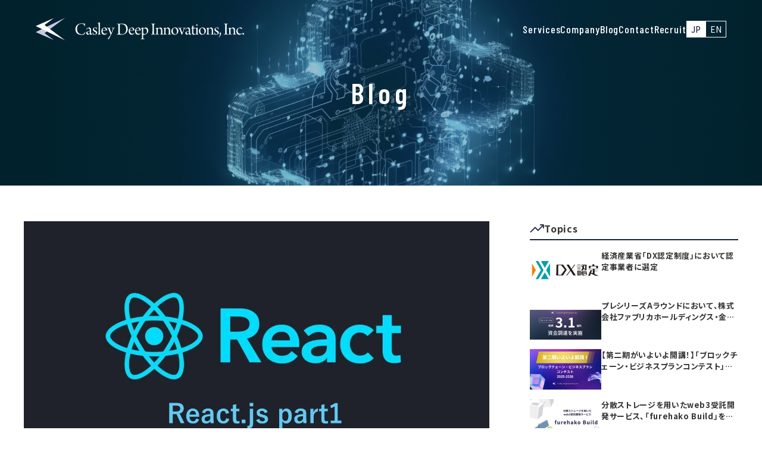

--- FILE ---
content_type: text/html; charset=utf-8
request_url: https://www.casleydi.co.jp/blog/jfd3fy4mj8zw/
body_size: 13471
content:
<!DOCTYPE html><html lang="ja"> <head><meta charset="UTF-8"><meta name="description" content="【はじめに】　こんにちは。23年卒SD部T.Sです。　本記事は、23卒のエンジニア4人が「機械学習」「React.js」「ブロックチェーン」という3つのテーマについて、各テーマごとにリレー形式で投稿しているブログの「React.js」編です..."><meta name="viewport" content="width=device-width"><meta http-equiv="X-UA-Compatible" content="ie=edge"><link rel="icon" type="image/svg+xml" href="/favicon.svg"><title>React part1：React.jsとは | CasleyDeepInnovations株式会社</title><meta name="description" content="【はじめに】　こんにちは。23年卒SD部T.Sです。　本記事は、23卒のエンジニア4人が「機械学習」「React.js」「ブロックチェーン」という3つのテーマについて、各テーマごとにリレー形式で投稿しているブログの「React.js」編です..."><meta property="og:title" content="React part1：React.jsとは | CasleyDeepInnovations株式会社"><meta property="og:type" content="website"><meta property="og:image" content="https://images.microcms-assets.io/assets/9edc1f8a5b3c4fdba067fa86d1dc46c6/60471f4d10dd4417a4feeb5cc2063991/%E3%82%A2%E3%82%A4%E3%82%AD%E3%83%A3%E3%83%83%E3%83%81.jpg"><meta property="og:site_name" content="CasleyDeepInnovations株式会社"><meta property="og:description" content="【はじめに】　こんにちは。23年卒SD部T.Sです。　本記事は、23卒のエンジニア4人が「機械学習」「React.js」「ブロックチェーン」という3つのテーマについて、各テーマごとにリレー形式で投稿しているブログの「React.js」編です..."><meta name="twitter:card" content="summary_large_image"><meta name="format-detection" content="telephone=no"><meta name="ThemeColor" content="#19223D"><!-- i18n --><link rel="alternate" hreflang="ja" href="https://www.casleydi.co.jp/blog/jfd3fy4mj8zw"><link rel="alternate" hreflang="en" href="https://www.casleydi.co.jp/en/blog/jfd3fy4mj8zw"><link rel="icon" href="/favicon.svg"><!-- Google tag (gtag.js) --><script type="text/partytown" async src="https://www.googletagmanager.com/gtag/js?id=G-FR7F1KZLRF"></script><script type="text/partytown">
  window.dataLayer = window.dataLayer || [];
  function gtag() {
    dataLayer.push(arguments);
  }
  gtag("js", new Date());
  gtag("config", 'G-FR7F1KZLRF');
</script><link rel="preconnect" href="https://fonts.googleapis.com"><link rel="preconnect" href="https://fonts.gstatic.com" crossorigin><link href="https://fonts.googleapis.com/css2?family=Barlow+Condensed:wght@100;200;300;400;500;600&family=Noto+Sans+JP:wght@400;500;600;700&display=swap" rel="stylesheet"><meta name="astro-view-transitions-enabled" content="true"><meta name="astro-view-transitions-fallback" content="animate"><link rel="stylesheet" href="/_astro/privacypolicy.DUot35BV.css"><script type="module" src="/_astro/hoisted.C1CMgX-n.js"></script>
<script>!(function(w,p,f,c){if(!window.crossOriginIsolated && !navigator.serviceWorker) return;c=w[p]=Object.assign(w[p]||{},{"lib":"/~partytown/","debug":false});c[f]=(c[f]||[]).concat(["dataLayer.push"])})(window,'partytown','forward');/* Partytown 0.11.2 - MIT QwikDev */
const t={preserveBehavior:!1},e=e=>{if("string"==typeof e)return[e,t];const[n,r=t]=e;return[n,{...t,...r}]},n=Object.freeze((t=>{const e=new Set;let n=[];do{Object.getOwnPropertyNames(n).forEach((t=>{"function"==typeof n[t]&&e.add(t)}))}while((n=Object.getPrototypeOf(n))!==Object.prototype);return Array.from(e)})());!function(t,r,o,i,a,s,c,l,d,p,u=t,f){function h(){f||(f=1,"/"==(c=(s.lib||"/~partytown/")+(s.debug?"debug/":""))[0]&&(d=r.querySelectorAll('script[type="text/partytown"]'),i!=t?i.dispatchEvent(new CustomEvent("pt1",{detail:t})):(l=setTimeout(v,(null==s?void 0:s.fallbackTimeout)||1e4),r.addEventListener("pt0",w),a?y(1):o.serviceWorker?o.serviceWorker.register(c+(s.swPath||"partytown-sw.js"),{scope:c}).then((function(t){t.active?y():t.installing&&t.installing.addEventListener("statechange",(function(t){"activated"==t.target.state&&y()}))}),console.error):v())))}function y(e){p=r.createElement(e?"script":"iframe"),t._pttab=Date.now(),e||(p.style.display="block",p.style.width="0",p.style.height="0",p.style.border="0",p.style.visibility="hidden",p.setAttribute("aria-hidden",!0)),p.src=c+"partytown-"+(e?"atomics.js?v=0.11.2":"sandbox-sw.html?"+t._pttab),r.querySelector(s.sandboxParent||"body").appendChild(p)}function v(n,o){for(w(),i==t&&(s.forward||[]).map((function(n){const[r]=e(n);delete t[r.split(".")[0]]})),n=0;n<d.length;n++)(o=r.createElement("script")).innerHTML=d[n].innerHTML,o.nonce=s.nonce,r.head.appendChild(o);p&&p.parentNode.removeChild(p)}function w(){clearTimeout(l)}s=t.partytown||{},i==t&&(s.forward||[]).map((function(r){const[o,{preserveBehavior:i}]=e(r);u=t,o.split(".").map((function(e,r,o){var a;u=u[o[r]]=r+1<o.length?u[o[r]]||(a=o[r+1],n.includes(a)?[]:{}):(()=>{let e=null;if(i){const{methodOrProperty:n,thisObject:r}=((t,e)=>{let n=t;for(let t=0;t<e.length-1;t+=1)n=n[e[t]];return{thisObject:n,methodOrProperty:e.length>0?n[e[e.length-1]]:void 0}})(t,o);"function"==typeof n&&(e=(...t)=>n.apply(r,...t))}return function(){let n;return e&&(n=e(arguments)),(t._ptf=t._ptf||[]).push(o,arguments),n}})()}))})),"complete"==r.readyState?h():(t.addEventListener("DOMContentLoaded",h),t.addEventListener("load",h))}(window,document,navigator,top,window.crossOriginIsolated);;(e=>{e.addEventListener("astro:before-swap",e=>{let r=document.body.querySelector("iframe[src*='/~partytown/']");if(r)e.newDocument.body.append(r)})})(document);</script><style>[data-astro-transition-scope="astro-v5bqxa74-1"] { view-transition-name: astro-v5bqxa74-1; }@layer astro { ::view-transition-old(astro-v5bqxa74-1) { 
	animation-duration: 0.4s;
	animation-timing-function: ease;
	animation-fill-mode: forwards;
	animation-name: fadeOut; }::view-transition-new(astro-v5bqxa74-1) { 
	animation-duration: 1.2s;
	animation-timing-function: ease;
	animation-delay: 1s;
	animation-fill-mode: backwards;
	animation-name: fadeIn; }[data-astro-transition=back]::view-transition-old(astro-v5bqxa74-1) { 
	animation-duration: 0.4s;
	animation-timing-function: ease;
	animation-fill-mode: forwards;
	animation-name: fadeOut; }[data-astro-transition=back]::view-transition-new(astro-v5bqxa74-1) { 
	animation-duration: 1.2s;
	animation-timing-function: ease;
	animation-delay: 1s;
	animation-fill-mode: backwards;
	animation-name: fadeIn; } }[data-astro-transition-fallback="old"] [data-astro-transition-scope="astro-v5bqxa74-1"],
			[data-astro-transition-fallback="old"][data-astro-transition-scope="astro-v5bqxa74-1"] { 
	animation-duration: 0.4s;
	animation-timing-function: ease;
	animation-fill-mode: forwards;
	animation-name: fadeOut; }[data-astro-transition-fallback="new"] [data-astro-transition-scope="astro-v5bqxa74-1"],
			[data-astro-transition-fallback="new"][data-astro-transition-scope="astro-v5bqxa74-1"] { 
	animation-duration: 1.2s;
	animation-timing-function: ease;
	animation-delay: 1s;
	animation-fill-mode: backwards;
	animation-name: fadeIn; }[data-astro-transition=back][data-astro-transition-fallback="old"] [data-astro-transition-scope="astro-v5bqxa74-1"],
			[data-astro-transition=back][data-astro-transition-fallback="old"][data-astro-transition-scope="astro-v5bqxa74-1"] { 
	animation-duration: 0.4s;
	animation-timing-function: ease;
	animation-fill-mode: forwards;
	animation-name: fadeOut; }[data-astro-transition=back][data-astro-transition-fallback="new"] [data-astro-transition-scope="astro-v5bqxa74-1"],
			[data-astro-transition=back][data-astro-transition-fallback="new"][data-astro-transition-scope="astro-v5bqxa74-1"] { 
	animation-duration: 1.2s;
	animation-timing-function: ease;
	animation-delay: 1s;
	animation-fill-mode: backwards;
	animation-name: fadeIn; }</style></head> <body> <header class="header" id="header" data-astro-cid-eiyd7voq data-astro-transition-scope="astro-v5bqxa74-1"> <div class="header_inner" data-astro-cid-eiyd7voq> <h1 class="header_logo" data-astro-cid-eiyd7voq> <a href="/" data-astro-cid-eiyd7voq> <img src="/images/logo.svg" alt="" data-astro-cid-eiyd7voq> </a> </h1> <nav class="globalnav header_nav"> <ul class="globalnav_list"> <li class="globalnav_item"> <a href="/service/" class="globalnav_link"> Services </a> </li><li class="globalnav_item"> <a href="/about_casley/" class="globalnav_link"> Company </a> </li><li class="globalnav_item"> <a href="/blog/page/1/" class="globalnav_link"> Blog </a> </li><li class="globalnav_item"> <a href="/contact/" class="globalnav_link"> Contact </a> </li> <li class="globalnav_item"> <a href="https://www.casleydi.co.jp/#links" class="globalnav_link">
Recruit
</a> </li> <li class="globalnav_item _lang"> <div class="langswitch"> <a href="/blog/jfd3fy4mj8zw" class="langswitch_link _current"> JP </a><a href="/en/blog/jfd3fy4mj8zw" class="langswitch_link"> EN </a> </div> </li> </ul> <div class="globalnav_sns sns _sp"> <ul class="sns_list"> <li class="sns_listitem"> <a href="https://www.facebook.com/casleydeepinnovations" class="sns_link" target="_blank"> <svg width="20" height="20" viewBox="0 0 20 20" fill="none" xmlns="http://www.w3.org/2000/svg"> <path d="M20 10C20 4.47715 15.5229 0 10 0C4.47715 0 0 4.47715 0 10C0 14.9912 3.65684 19.1283 8.4375 19.8785V12.8906H5.89844V10H8.4375V7.79687C8.4375 5.29062 9.93047 3.90625 12.2146 3.90625C13.3088 3.90625 14.4531 4.10156 14.4531 4.10156V6.5625H13.1922C11.95 6.5625 11.5625 7.3334 11.5625 8.12422V10H14.3359L13.8926 12.8906H11.5625V19.8785C16.3432 19.1283 20 14.9914 20 10Z" fill="#19223D"></path> <path d="M13.8926 12.8906L14.3359 10H11.5625V8.12422C11.5625 7.3334 11.95 6.5625 13.1922 6.5625H14.4531V4.10156C14.4531 4.10156 13.3088 3.90625 12.2146 3.90625C9.93047 3.90625 8.4375 5.29063 8.4375 7.79688V10H5.89844V12.8906H8.4375V19.8785C8.94668 19.9584 9.46836 20 10 20C10.5316 20 11.0533 19.9584 11.5625 19.8785V12.8906H13.8926Z" fill="white"></path> </svg> </a> </li> <li class="sns_listitem"> <a href="https://www.instagram.com/casleydeepinnovations/" class="sns_link" target="_blank"> <svg width="20" height="20" viewBox="0 0 20 20" fill="none" xmlns="http://www.w3.org/2000/svg"> <path d="M10 1.80216C12.6703 1.80216 12.9863 1.81248 14.041 1.86051C15.0159 1.90497 15.5454 2.06772 15.8979 2.20467C16.3647 2.38607 16.6978 2.60281 17.0479 2.95252C17.398 3.30264 17.6147 3.63568 17.7957 4.10249C17.9327 4.45499 18.0954 4.98452 18.1399 5.95943C18.1879 7.01373 18.1982 7.3301 18.1982 10.0004C18.1982 12.6707 18.1879 12.9867 18.1399 14.0414C18.0954 15.0163 17.9327 15.5458 17.7957 15.8983C17.6143 16.3651 17.3976 16.6982 17.0479 17.0483C16.6978 17.3984 16.3647 17.6151 15.8979 17.7961C15.5454 17.9331 15.0159 18.0958 14.041 18.1403C12.9867 18.1883 12.6703 18.1986 10 18.1986C7.32971 18.1986 7.01334 18.1883 5.95903 18.1403C4.98412 18.0958 4.45459 17.9331 4.1021 17.7961C3.63528 17.6147 3.30224 17.398 2.95213 17.0483C2.60202 16.6982 2.38528 16.3651 2.20427 15.8983C2.06732 15.5458 1.90457 15.0163 1.86011 14.0414C1.81208 12.9871 1.80176 12.6707 1.80176 10.0004C1.80176 7.3301 1.81208 7.01413 1.86011 5.95943C1.90457 4.98452 2.06732 4.45499 2.20427 4.10249C2.38568 3.63568 2.60241 3.30264 2.95213 2.95252C3.30184 2.60241 3.63528 2.38568 4.1021 2.20467C4.45459 2.06772 4.98412 1.90497 5.95903 1.86051C7.01334 1.81248 7.32971 1.80216 10 1.80216ZM10 0.000396951C7.28406 0.000396951 6.94347 0.0119085 5.87687 0.0607336C4.81264 0.109162 4.08542 0.278263 3.44951 0.525564C2.79176 0.7812 2.23404 1.12298 1.67831 1.6791C1.12218 2.23523 0.780406 2.79255 0.52477 3.4503C0.277866 4.08622 0.108765 4.81304 0.0603366 5.87726C0.0115116 6.94387 0 7.28445 0 10.0004C0 12.7163 0.0115116 13.0569 0.0603366 14.1235C0.108765 15.1878 0.277866 15.915 0.525167 16.5509C0.780803 17.2086 1.12258 17.7664 1.67871 18.3221C2.23484 18.8782 2.79216 19.22 3.4499 19.4756C4.08582 19.7229 4.81304 19.892 5.87726 19.9405C6.94387 19.9893 7.28445 20.0008 10.0004 20.0008C12.7163 20.0008 13.0569 19.9893 14.1235 19.9405C15.1878 19.892 15.915 19.7229 16.5509 19.4756C17.2086 19.22 17.7664 18.8782 18.3221 18.3221C18.8782 17.766 19.22 17.2086 19.4756 16.5509C19.7229 15.915 19.892 15.1878 19.9405 14.1235C19.9893 13.0569 20.0008 12.7163 20.0008 10.0004C20.0008 7.28445 19.9893 6.94387 19.9405 5.87726C19.892 4.81304 19.7229 4.08582 19.4756 3.4499C19.22 2.79216 18.8782 2.23444 18.3221 1.67871C17.766 1.12258 17.2086 0.780803 16.5509 0.525167C15.915 0.277866 15.1878 0.108765 14.1235 0.0603366C13.0569 0.0115116 12.7163 0 10.0004 0L10 0.000396951Z" fill="#19223D"></path> <path d="M10.0022 4.86328C7.16593 4.86328 4.86719 7.16242 4.86719 9.99824C4.86719 12.8341 7.16633 15.1332 10.0022 15.1332C12.838 15.1332 15.1371 12.8341 15.1371 9.99824C15.1371 7.16242 12.838 4.86328 10.0022 4.86328ZM10.0022 13.3318C8.16109 13.3318 6.66895 11.8393 6.66895 9.99864C6.66895 8.15798 8.16149 6.66544 10.0022 6.66544C11.8428 6.66544 13.3354 8.15798 13.3354 9.99864C13.3354 11.8393 11.8428 13.3318 10.0022 13.3318Z" fill="#19223D"></path> <path d="M15.3406 5.86091C16.0033 5.86091 16.5406 5.32365 16.5406 4.66092C16.5406 3.99819 16.0033 3.46094 15.3406 3.46094C14.6779 3.46094 14.1406 3.99819 14.1406 4.66092C14.1406 5.32365 14.6779 5.86091 15.3406 5.86091Z" fill="#19223D"></path> <defs> <clipPath id="clip0_1114_22170"> <rect width="20" height="20" fill="white"></rect> </clipPath> </defs> </svg> </a> </li> <li class="sns_listitem"> <a href="https://twitter.com/casley_info" class="sns_link" target="_blank"> <svg width="20" height="20" viewBox="0 0 20 20" fill="none" xmlns="http://www.w3.org/2000/svg"> <path d="M10 0C4.477 0 0 4.477 0 10C0 15.523 4.477 20 10 20C15.523 20 20 15.523 20 10C20 4.477 15.523 0 10 0ZM15.0225 8.104C15.0275 8.2075 15.0295 8.3115 15.0295 8.4155C15.0295 11.601 12.6045 15.2745 8.1705 15.2745C6.809 15.2745 5.542 14.8755 4.475 14.1915C4.6635 14.214 4.8555 14.225 5.05 14.225C6.1795 14.225 7.219 13.8395 8.044 13.193C6.9885 13.1735 6.099 12.4765 5.792 11.5185C5.939 11.5465 6.09 11.562 6.245 11.562C6.465 11.562 6.678 11.5325 6.8805 11.477C5.7775 11.256 4.9465 10.2815 4.9465 9.1135C4.9465 9.103 4.9465 9.093 4.947 9.083C5.272 9.2635 5.6435 9.3725 6.039 9.3845C5.392 8.9525 4.966 8.214 4.966 7.378C4.966 6.9365 5.0855 6.5225 5.2925 6.1665C6.4815 7.625 8.258 8.5845 10.2615 8.685C10.22 8.5085 10.199 8.3245 10.199 8.1355C10.199 6.8045 11.2785 5.725 12.61 5.725C13.3035 5.725 13.9295 6.018 14.3695 6.4865C14.9185 6.3785 15.4345 6.1775 15.9 5.9015C15.72 6.4645 15.3375 6.9365 14.84 7.235C15.3275 7.1765 15.7925 7.0475 16.2245 6.8555C15.9015 7.339 15.4925 7.7635 15.022 8.1035L15.0225 8.104Z" fill="#19223D"></path> </svg> </a> </li> </ul> </div> </nav> <button class="_sp globalnav_hamburger js-openNav" type="button"> <span class="globalnav_hamburger-inner"> <span class="visibility-hidden">Menu</span> </span> </button> </div> </header>  <div id="swup"> <main class="main"><div class="mv _blog"><h1 class="mv_heading _blog heading _page">Blog</h1></div><div class="blog_body"><div class="blog_content"><div class="blog_main"><div class="blog_entry"><div class="blog_header"><div class="blog_mainimage"><img src="https://images.microcms-assets.io/assets/9edc1f8a5b3c4fdba067fa86d1dc46c6/60471f4d10dd4417a4feeb5cc2063991/%E3%82%A2%E3%82%A4%E3%82%AD%E3%83%A3%E3%83%83%E3%83%81.jpg" alt=""></div><h1 class="blog_title">React part1：React.jsとは</h1><div class="blog_meta"><p class="publishedAt">2024/4/10</p><p class="category">技術ブログ</p><p class="tags"><a href="/tag/wmt_kw8t6/1/" class="tag">React.js</a></p></div></div><div class="blog_post"><div class="blog_postContent"><h3 id="hcbf3ca35ea">【はじめに】</h3><p>　こんにちは。23年卒SD部T.Sです。</p><p>　本記事は、23卒のエンジニア4人が「機械学習」「React.js」「ブロックチェーン」という3つのテーマについて、各テーマごとにリレー形式で投稿しているブログの「React.js」編です。今回から４回にわたり「React.js」についてリレー形式でブログを投稿していきます。<br>　既に投稿済みの「機械学習part1~part4」と今後公開予定の「ブロックチェーンpart1~part4」もぜひご覧ください！</p><h3 id="h0b5d7fe191">【目次】</h3><p>・React.jsとは</p><p>・React.jsの特徴</p><p>・React.jsを使うメリットとデメリット</p><p>・React.jsが使われているサービス</p><p>・さいごに</p><h3 id="h3e20d6f533">【React.jsとは】</h3><p>　まずは、これから全4回を通して紹介していくReact.jsとはどんなものなのかを簡単に説明します。</p><p>　一言でまとめるとReact.jsとは見た目の部分に特化したJavaScript(※1)のライブラリ(※2)の一つです。プログラミングを触ったことがある人はほぼ全員使っていると言っても過言ではないほど当たり前のものになっているJavaScript。その機能をより拡張させるものと認識していただければと思います。<br>　React.js（リアクトジェイエス）は縮めてReact（リアクト）と呼ばれる事が多いので、以下よりReactと表記します。</p><p></p><p>※1 JavaScript：Webページに動的コンテンツを追加するスクリプト言語。HTMLやCSSのみで作成されたWebページは本のような動きのないものですが、そこに使いやすいように動きを追加するための言語になります。例えばあるボタンを押下したら隠れていたメニューが表示されるといったものもJavaScriptで追加できる機能です。</p><p>※2 ライブラリ：プログラムの部品を集めたファイルのようなものです。行いたい処理を全て手書きしていると大変なので、このようなライブラリと呼ばれるものをインポートして使いたい場所で使いたい部品を呼び出して使います。</p><h3 id="h69a945e09d">【React.jsの特徴】</h3><p>　数多くあるJavaScriptのライブラリの中でも最近使われる機会が増えたReactですが、具体的に他のライブラリに比べてどのような特徴、利点があるのかご説明していきます。特徴としては以下5点が挙げられます。</p><ul><li>学習コストが低い</li><li>コンポーネント指向</li><li>ドキュメントやライブラリが充実している</li><li>改良を重ねた際の品質の維持</li><li>効率的なレンダリング</li></ul><p>それぞれについて簡単に説明していきます。</p><h4 id="hc7048f14a6">＜学習コストが低い＞</h4><p>　通常フレームワークやライブラリを利用する際は新しい構文を覚えなければならないですが、ReactではJavaScriptの構文さえ知っていれば基本的には使えてしまいます。ハードルが低く手を出しやすくて良いですね。</p><p></p><h4 id="h0e8001871d">＜コンポーネント指向＞</h4><p>　検索バーやサイドメニュー等、プログラムを小さな機能ごとの部品（コンポーネント）に分け、必要に応じて組み合わせていくコンポーネント指向であることも特徴です。それにより再利用がしやすいという利点があります。</p><p></p><h4 id="h5ed418571a">＜ドキュメントやライブラリが充実している＞</h4><p>　JavaScriptライブラリの中でも代表的なものの1つであるReactは、他のフレームワークに比べても関連する情報やライブラリが充実しています。ネットで検索すると多くの情報が転がっているので自分が開発したいものに合わせたものも見つけやすいです。</p><p></p><h4 id="h93edaebd2c">＜改良を重ねた際の品質の維持＞</h4><p>　コンポーネント指向で再利用がしやすいことやライブラリが充実していることから書くコード数が少なく済み、負担とミスを減らすことが可能になります。また、JSXを使えば可読性が高いコードを記述することができるため同じくミスやバグを減らすことができます。</p><p></p><h4 id="h2822a3b72e">＜効率的なレンダリング＞</h4><p>　ReactはWebアプリの表示を変更する場合全てを描写しなおすのではなく、いったんメモリ上に描写内容を生成し過去のものとの差分のみブラウザ上にレンダリングする仕組みになっています。これにより最低限の描画で効率的にレンダリングできます。全て更新するのではなくこのように差分のみ更新を行うことで、通常より短時間で描写することが可能になります。</p><figure><img src="https://images.microcms-assets.io/assets/9edc1f8a5b3c4fdba067fa86d1dc46c6/7f7782af9405448ebc0a834b79ba95b0/%E6%8A%80%E8%A1%93%E3%83%96%E3%83%AD%E3%82%B0.jpg" alt="" width="1280" height="720"></figure><p>　このようにReactは簡単に学習できながらユーザビリティの高い製品を作ることができる魅力的なライブラリなんです。</p><h3 id="h97f9e01f13">【React.jsを使うメリットとデメリット】</h3><h4 id="h193bf15d40">＜メリット＞</h4><p>　大きく分けると”手軽に開発することが可能”であることと”処理速度が早い”という2つがメリットになります。<br>　「React.jsの特徴」でも紹介したように基本的にはJavaScriptの構文と構造が同じであることやコンポーネント指向であることから、小難しいことを行わずに活用することができます。また、レンダリングの部分でお話した仮想DOMの利用により処理速度が早いということも大きなメリットになります。</p><p></p><h4 id="h95e5075379">＜デメリット＞</h4><p>　今までReactの良さをたくさんお話してきましたがデメリットもあります。それは、見た目上の変化が少ないWebサイトには向いていないということです。仮想DOMを活用すると変更箇所のみ更新されるため速度が早いのですが、その分メモリの消費量が大きいです。そのため見た目上の変化が少ないWebサイトの開発で活用することは効果的と言えません。</p><h3 id="h03d23abd86">【React.jsが使われているサービス】</h3><p>　FacebookやNetflix、UberEATSをはじめとした利用者数が多数であるアプリケーションにもReactが使われています。やはり画面上の動きがよくあるものが多く見受けられます。</p><p>活用例は以下の通りです。</p><ul><li>Facebook（SNS）</li><li>Netflix（OTTサービス）</li><li>UberEATS（オンラインフード注文・配達プラットフォーム）</li><li>Shopify（オンラインストア、POSシステム向けeコマースプラットフォーム）</li><li>Instagram（SNS）</li><li>PayPal（決済サービス）</li></ul><h3 id="h521d0c0e39">【さいごに】</h3><p>　Reactについて概要は理解できましたでしょうか。多数あるJavaScriptのライブラリの中でも学習しやすく且つ実践的にも使える物だったと思います。プログラミングは入口でつまずいてしまうと面白さに気づけず挫折してしまうので、新しく覚えることが少ないというのはとても魅力的ですね！これから公開予定のReact.js part2~part4で具体的なコーディングも行っていくので楽しみにしていてください。</p><p>　次回からは実際に開発する前の環境構築に入っていきます。</p><p>　最後までご覧いただきありがとうございました。</p></div></div><div class="blog_footer"></div><div class="blog_topics"><div class="topics"> <div class="topics_body"> <h3 class="heading _sec topics_heading">Trend up</h3> <ul class="topics_bloglist blogList _topics"> <article class="blogCard _topics blogList_item"><figure class="blogCard_img"><p class="blogCard_tag">社長</p><a href="/blog/ceomessage/"><img src="https://images.microcms-assets.io/assets/9edc1f8a5b3c4fdba067fa86d1dc46c6/884cd11a0a59462999aedfc79a8ba5f4/%E7%A0%82%E5%B7%9D%E3%81%95%E3%82%93.jpg" alt="【社長メッセージ】web3.0 で経済的価値と社会的価値を両立し、今までにない世界を創る"></a></figure><div class="blogCard_body"><h2 class="blogCard_title"><a href="/blog/ceomessage/">【社長メッセージ】web3.0 で経済的価値と社会的価値を両立し、今までにない世界を創る</a></h2><div class="blogCard_meta"><p class="blogCard_date">2023/8/31</p><p class="blogCard_category casleyblog">経営理念・組織・制度</p></div></div></article> </ul> <a href="https://www.casleydi.com/" target="_blank" class="topics_link"> <picture class="topics_banner"> <source srcset="/images/blog/blog_banner_sp.png" media="(max-width: 767px)"> <img src="/images/blog/blog_banner.png" alt="過去の記事を読む"> </picture> </a> </div> </div></div></div></div><div class="blog_side"><aside class="sidebar"> <!-- <div class="sidebar_content">
    <SearchForm client:visible />
  </div> --> <div class="sidebar_content"> <h3 class="sidebar_heading _trends">Topics</h3> <ul class="sidebar_bloglist blogList _sub"> <li class="blogList_item"> <article class="blogCard _s"><figure class="blogCard_img"><p class="blogCard_tag">お知らせ</p><a href="/blog/ddpf8-on8_ba/"><img src="https://images.microcms-assets.io/assets/9edc1f8a5b3c4fdba067fa86d1dc46c6/cce624973c4249d0aa3084c28d9ab381/DX1.png" alt="経済産業省「DX認定制度」において認定事業者に選定"></a></figure><div class="blogCard_body"><h2 class="blogCard_title"><a href="/blog/ddpf8-on8_ba/">経済産業省「DX認定制度」において認定事業者に選定</a></h2><div class="blogCard_meta"><p class="blogCard_date">2026/1/6</p><p class="blogCard_category news">お知らせ</p></div></div></article> </li><li class="blogList_item"> <article class="blogCard _s"><figure class="blogCard_img"><p class="blogCard_tag">furehako</p><a href="/blog/durmiyc_p8gt/"><img src="https://images.microcms-assets.io/assets/9edc1f8a5b3c4fdba067fa86d1dc46c6/bc78c5fc076d4389bee0fa46c76c038a/%E3%82%AD%E3%83%A3%E3%82%B9%E3%83%AC%E3%83%BC%E4%BC%9A%E7%A4%BEHP%E3%82%B5%E3%83%A0%E3%83%8D%E3%82%A4%E3%83%AB%E7%94%A8%20(7).png" alt="プレシリーズAラウンドにおいて、株式会社ファブリカホールディングス・金融機関等より合計3.1億円の資金調達を実施"></a></figure><div class="blogCard_body"><h2 class="blogCard_title"><a href="/blog/durmiyc_p8gt/">プレシリーズAラウンドにおいて、株式会社ファブリカホールディングス・金融機関等より合計3.1億円の資金調達を実施</a></h2><div class="blogCard_meta"><p class="blogCard_date">2025/12/10</p><p class="blogCard_category news">お知らせ</p></div></div></article> </li><li class="blogList_item"> <article class="blogCard _s"><figure class="blogCard_img"><p class="blogCard_tag">ブロックチェーン</p><a href="/blog/e06wdelfd/"><img src="https://images.microcms-assets.io/assets/9edc1f8a5b3c4fdba067fa86d1dc46c6/9e201fe53b374bb993905e24fd1d3ac4/%E3%82%AD%E3%83%A3%E3%82%B9%E3%83%AC%E3%83%BC%E4%BC%9A%E7%A4%BEHP%E3%82%B5%E3%83%A0%E3%83%8D%E3%82%A4%E3%83%AB%E7%94%A8%20(6).png" alt="【第二期がいよいよ開講！】「ブロックチェーン・ビジネスプランコンテスト」および「新規事業プランニング講座」の参加者募集"></a></figure><div class="blogCard_body"><h2 class="blogCard_title"><a href="/blog/e06wdelfd/">【第二期がいよいよ開講！】「ブロックチェーン・ビジネスプランコンテスト」および「新規事業プランニング講座」の参加者募集</a></h2><div class="blogCard_meta"><p class="blogCard_date">2025/10/2</p><p class="blogCard_category news">お知らせ</p></div></div></article> </li><li class="blogList_item"> <article class="blogCard _s"><figure class="blogCard_img"><p class="blogCard_tag">furehako</p><a href="/blog/mcw6zj8rjvt/"><img src="https://images.microcms-assets.io/assets/9edc1f8a5b3c4fdba067fa86d1dc46c6/ca1a0962bddb42caa835338ba30abfd1/125312-26-b181c751c7a2c7e53436c24487963701-1920x1280.webp" alt="分散ストレージを用いたweb3受託開発サービス、「furehako Build」を提供開始"></a></figure><div class="blogCard_body"><h2 class="blogCard_title"><a href="/blog/mcw6zj8rjvt/">分散ストレージを用いたweb3受託開発サービス、「furehako Build」を提供開始</a></h2><div class="blogCard_meta"><p class="blogCard_date">2025/8/6</p><p class="blogCard_category news">お知らせ</p></div></div></article> </li><li class="blogList_item"> <article class="blogCard _s"><figure class="blogCard_img"><p class="blogCard_tag">ブロックチェーン</p><a href="/blog/ccx8-9j0469/"><img src="https://images.microcms-assets.io/assets/9edc1f8a5b3c4fdba067fa86d1dc46c6/498c455d5c1241f08cdd825c8160037d/2025%E3%83%96%E3%83%AD%E3%83%83%E3%82%AF%E3%83%81%E3%82%A7%E3%83%BC%E3%83%B3%E3%83%BB%E3%83%93%E3%82%B8%E3%83%8D%E3%82%B9%E3%83%97%E3%83%A9%E3%83%B3%E3%82%B3%E3%83%B3%E3%83%86%E3%82%B9%E3%83%88%20(5).png" alt="「ブロックチェーン・ビジネスプランコンテスト」および「新規事業プランニング講座」開催のお知らせ"></a></figure><div class="blogCard_body"><h2 class="blogCard_title"><a href="/blog/ccx8-9j0469/">「ブロックチェーン・ビジネスプランコンテスト」および「新規事業プランニング講座」開催のお知らせ</a></h2><div class="blogCard_meta"><p class="blogCard_date">2025/6/11</p><p class="blogCard_category news">お知らせ</p></div></div></article> </li><li class="blogList_item"> <article class="blogCard _s"><figure class="blogCard_img"><p class="blogCard_tag">furehako</p><a href="/blog/g4u385gsd/"><img src="https://images.microcms-assets.io/assets/9edc1f8a5b3c4fdba067fa86d1dc46c6/e7c04023c81a48abaeffbd05d6d1737b/A_329986924.jpeg" alt="東京都「成長産業分野への事業転換に向けた製品開発支援事業」採択のお知らせ"></a></figure><div class="blogCard_body"><h2 class="blogCard_title"><a href="/blog/g4u385gsd/">東京都「成長産業分野への事業転換に向けた製品開発支援事業」採択のお知らせ</a></h2><div class="blogCard_meta"><p class="blogCard_date">2025/5/6</p><p class="blogCard_category news">お知らせ</p></div></div></article> </li><li class="blogList_item"> <article class="blogCard _s"><figure class="blogCard_img"><p class="blogCard_tag">furehako</p><a href="/blog/3ce35j_3u/"><img src="https://images.microcms-assets.io/assets/9edc1f8a5b3c4fdba067fa86d1dc46c6/635ba587ed8a43718df21e8724ea891a/DALL%C2%B7E%202025-03-18%2014.37.23%20-%20A%20conceptual%20illustration%20of%20a%20high-trust%20data%20distribution%20application.%20The%20image%20features%20secure%20data%20exchange%20between%20multiple%20devices%2C%20represented.webp" alt="国立研究開発法人情報通信研究機構「高度通信・放送研究開発委託研究に係る令和7年度新規委託研究（課題241）」採択のお知らせ"></a></figure><div class="blogCard_body"><h2 class="blogCard_title"><a href="/blog/3ce35j_3u/">国立研究開発法人情報通信研究機構「高度通信・放送研究開発委託研究に係る令和7年度新規委託研究（課題241）」採択のお知らせ</a></h2><div class="blogCard_meta"><p class="blogCard_date">2025/4/21</p><p class="blogCard_category news">お知らせ</p></div></div></article> </li><li class="blogList_item"> <article class="blogCard _s"><figure class="blogCard_img"><p class="blogCard_tag">ブロックチェーン</p><a href="/blog/6kd_r1ls15/"><img src="https://images.microcms-assets.io/assets/9edc1f8a5b3c4fdba067fa86d1dc46c6/7d3014f47daa4e70932a2751be0f3605/unnamed.webp" alt="2025年4月・東京大学ブロックチェーン公開講座の開講をお知らせします"></a></figure><div class="blogCard_body"><h2 class="blogCard_title"><a href="/blog/6kd_r1ls15/">2025年4月・東京大学ブロックチェーン公開講座の開講をお知らせします</a></h2><div class="blogCard_meta"><p class="blogCard_date">2025/3/12</p><p class="blogCard_category news">お知らせ</p></div></div></article> </li><li class="blogList_item"> <article class="blogCard _s"><figure class="blogCard_img"><p class="blogCard_tag">ブロックチェーン</p><a href="/blog/hj4jukp80_-x/"><img src="https://images.microcms-assets.io/assets/9edc1f8a5b3c4fdba067fa86d1dc46c6/1458bf9629c24839bfc4a2fd73072689/%E3%83%96%E3%83%AD%E3%83%83%E3%82%AF%E3%83%81%E3%82%A7%E3%83%BC%E3%83%B3%E3%83%BB%E3%83%93%E3%82%B8%E3%83%8D%E3%82%B9%E3%83%97%E3%83%A9%E3%83%B3%E3%82%B3%E3%83%B3%E3%83%86%E3%82%B9%E3%83%88CDI.png" alt="「ブロックチェーン・ビジネスプランコンテスト」開催のお知らせ"></a></figure><div class="blogCard_body"><h2 class="blogCard_title"><a href="/blog/hj4jukp80_-x/">「ブロックチェーン・ビジネスプランコンテスト」開催のお知らせ</a></h2><div class="blogCard_meta"><p class="blogCard_date">2025/2/12</p><p class="blogCard_category news">お知らせ</p></div></div></article> </li><li class="blogList_item"> <article class="blogCard _s"><figure class="blogCard_img"><p class="blogCard_tag">furehako</p><a href="/blog/n_aw0dozu/"><img src="https://images.microcms-assets.io/assets/9edc1f8a5b3c4fdba067fa86d1dc46c6/1849df20bf3244cab684f0e2ed16f557/lsxfp4.png" alt="アジア最大のIT専門誌「CIOReview APAC」より、最も有望な日本のテックカンパニーTOP20としてAwardを受賞いたしました"></a></figure><div class="blogCard_body"><h2 class="blogCard_title"><a href="/blog/n_aw0dozu/">アジア最大のIT専門誌「CIOReview APAC」より、最も有望な日本のテックカンパニーTOP20としてAwardを受賞いたしました</a></h2><div class="blogCard_meta"><p class="blogCard_date">2025/1/27</p><p class="blogCard_category news">お知らせ</p></div></div></article> </li><li class="blogList_item"> <article class="blogCard _s"><figure class="blogCard_img"><p class="blogCard_tag">お知らせ</p><a href="/blog/5urcfweldr2/"><img src="https://images.microcms-assets.io/assets/9edc1f8a5b3c4fdba067fa86d1dc46c6/90d4714f70854f05b6c2abd5d8cd0527/%E3%82%B3%E3%83%BC%E3%83%9D%E3%83%AC%E3%83%BC%E3%83%88%E3%82%B5%E3%82%A4%E3%83%88%E3%83%96%E3%83%AD%E3%82%B0%E3%82%A2%E3%82%A4%E3%82%AD%E3%83%A3%E3%83%83%E3%83%81%E7%94%A8.png" alt="経済産業省・令和6年度「成長型中小企業等研究開発支援事業（Go-tech事業）」に採択されました"></a></figure><div class="blogCard_body"><h2 class="blogCard_title"><a href="/blog/5urcfweldr2/">経済産業省・令和6年度「成長型中小企業等研究開発支援事業（Go-tech事業）」に採択されました</a></h2><div class="blogCard_meta"><p class="blogCard_date">2024/9/8</p><p class="blogCard_category news">お知らせ</p></div></div></article> </li><li class="blogList_item"> <article class="blogCard _s"><figure class="blogCard_img"><p class="blogCard_tag">お知らせ</p><a href="/blog/v6y3fx4r-n/"><img src="https://images.microcms-assets.io/assets/9edc1f8a5b3c4fdba067fa86d1dc46c6/d225587671d14cbd91b7a6c9c28295c5/d3278ebb19383791a625570faf19c601_2394e2c71d952c467474475dd5c88530.png" alt="特定非営利活動法人・地域安全イノベーションの社会実装研究会に参画"></a></figure><div class="blogCard_body"><h2 class="blogCard_title"><a href="/blog/v6y3fx4r-n/">特定非営利活動法人・地域安全イノベーションの社会実装研究会に参画</a></h2><div class="blogCard_meta"><p class="blogCard_date">2024/7/29</p><p class="blogCard_category news">お知らせ</p></div></div></article> </li><li class="blogList_item"> <article class="blogCard _s"><figure class="blogCard_img"><p class="blogCard_tag">お知らせ</p><a href="/blog/dw5prmqfkl7r/"><img src="https://images.microcms-assets.io/assets/9edc1f8a5b3c4fdba067fa86d1dc46c6/bfc2f035b03e4a3caa63b39c141cb683/%E3%82%B3%E3%83%BC%E3%83%9D%E3%83%AC%E3%83%BC%E3%83%88%E3%82%B5%E3%82%A4%E3%83%88%E3%83%96%E3%83%AD%E3%82%B0%E3%82%A2%E3%82%A4%E3%82%AD%E3%83%A3%E3%83%83%E3%83%81%E7%94%A8.png" alt="ブロックチェーン・ビジネスプランコンテスト「新規事業立案プロセス講座」を開始"></a></figure><div class="blogCard_body"><h2 class="blogCard_title"><a href="/blog/dw5prmqfkl7r/">ブロックチェーン・ビジネスプランコンテスト「新規事業立案プロセス講座」を開始</a></h2><div class="blogCard_meta"><p class="blogCard_date">2024/7/8</p><p class="blogCard_category news">お知らせ</p></div></div></article> </li><li class="blogList_item"> <article class="blogCard _s"><figure class="blogCard_img"><p class="blogCard_tag">Starlink</p><a href="/blog/r23tj3bkghl1/"><img src="https://images.microcms-assets.io/assets/9edc1f8a5b3c4fdba067fa86d1dc46c6/1b11100932be4e55948aacd92d6c7afb/IMG_6759.JPG" alt="岐阜県北警察署から感謝状を授与されました"></a></figure><div class="blogCard_body"><h2 class="blogCard_title"><a href="/blog/r23tj3bkghl1/">岐阜県北警察署から感謝状を授与されました</a></h2><div class="blogCard_meta"><p class="blogCard_date">2024/3/31</p><p class="blogCard_category news">お知らせ</p></div></div></article> </li> </ul> </div> <div class="sidebar_content"> <h3 class="sidebar_heading _category">Category</h3> <ul class="sidebar_categoryList categoryList"> <li class="categoryList_item"> <a href="/category/seminar/1/" class="categoryList_link"> セミナー </a> </li><li class="categoryList_item"> <a href="/category/news/1/" class="categoryList_link"> お知らせ </a> </li><li class="categoryList_item"> <a href="/category/technologyblog/1/" class="categoryList_link"> 技術ブログ </a> </li><li class="categoryList_item"> <a href="/category/case/1/" class="categoryList_link"> 導入事例・製品・サービス </a> </li><li class="categoryList_item"> <a href="/category/casleyblog/1/" class="categoryList_link"> 経営理念・組織・制度 </a> </li><li class="categoryList_item"> <a href="/category/media/1/" class="categoryList_link"> メディア </a> </li> </ul> </div> <div class="sidebar_content"> <h3 class="sidebar_heading _tag">Tag</h3> <ul class="sidebar_tagList tagList"> <li class="tagList_item"> <a href="/tag/toudai_blockchain/1/" class=" tagList_link"> 東大ブロックチェーン講座 </a> </li><li class="tagList_item"> <a href="/tag/dicasterpolice/1/" class=" tagList_link"> DiCaster Police </a> </li><li class="tagList_item"> <a href="/tag/blockchain/1/" class=" tagList_link"> ブロックチェーン </a> </li><li class="tagList_item"> <a href="/tag/pjenablement/1/" class=" tagList_link"> P/E </a> </li><li class="tagList_item"> <a href="/tag/saizo/1/" class=" tagList_link"> saizo </a> </li><li class="tagList_item"> <a href="/tag/message/1/" class=" tagList_link"> 社長 </a> </li><li class="tagList_item"> <a href="/tag/furehakolink/1/" class=" tagList_link"> furehako LINK </a> </li><li class="tagList_item"> <a href="/tag/furehako/1/" class=" tagList_link"> furehako </a> </li><li class="tagList_item"> <a href="/tag/gmailhrtech/1/" class=" tagList_link"> GmailHRTech </a> </li><li class="tagList_item"> <a href="/tag/asca/1/" class=" tagList_link"> ASCA </a> </li><li class="tagList_item"> <a href="/tag/tech_blog/1/" class=" tagList_link"> 技術ブログ </a> </li><li class="tagList_item"> <a href="/tag/news/1/" class=" tagList_link"> お知らせ </a> </li><li class="tagList_item"> <a href="/tag/bpvrw9ex7cg3/1/" class=" tagList_link"> 機械学習 </a> </li><li class="tagList_item"> <a href="/tag/starlink/1/" class=" tagList_link"> Starlink </a> </li><li class="tagList_item"> <a href="/tag/wmt_kw8t6/1/" class=" tagList_link"> React.js </a> </li> </ul> </div> <!-- <div class="sidebar_content">
    <iframe src="https://www.facebook.com/plugins/page.php?href=https%3A%2F%2Fwww.facebook.com%2Fcasleydeepinnovations&tabs=timeline&width=340&height=500&small_header=false&adapt_container_width=true&hide_cover=false&show_facepile=true&appId=3077096625683430" width="340" height="500" style="border:none;overflow:hidden" scrolling="no" frameborder="0" allowfullscreen="true" allow="autoplay; clipboard-write; encrypted-media; picture-in-picture; web-share"></iframe>
  </div> --> </aside></div></div></div><nav class="breadcrumb"><ol class="breadcrumb_list"><li class="breadcurmb_item"><a href="/" class="breadcrumb_link">
TOP
</a></li><li class="breadcurmb_item"><a href="/blog/page/1/" class="breadcrumb_link">
Blog
</a></li><li class="breadcurmb_item">React part1：React.jsとは</li></ol></nav></main> <div class="cta"> <div class="cta_inner"> <a href="/contact" class="button _cta cta_button">Contact</a> </div> </div> </div> <footer class="footer" id="footer"> <div class="footer_inner"> <div class="footer_content"> <p class="footer_logo"> <a href="/"> <img src="/images/logo_color.svg" width="318" height="34" alt=""> </a> </p> <nav class="footer_nav footerNav"> <ul class="footer_navlist footerNav_list"> <li class="footerNav_listitem"> <a href="/service/" class="footerNav_link"> Services </a> </li><li class="footerNav_listitem"> <a href="/about_casley/" class="footerNav_link"> Company </a> </li><li class="footerNav_listitem"> <a href="/contact/" class="footerNav_link"> Contact </a> </li><li class="footerNav_listitem"> <a href="/blog/page/1/" class="footerNav_link"> Blog </a> </li><li class="footerNav_listitem"> <a href="/blog/careerrecruit/" class="footerNav_link"> Recruit </a> </li> </ul> <ul class="footerNav_list _sub"> <li class="footerNav_listitem"> <a href="/sitemap/" class="footerNav_link"> Site Map </a> </li><li class="footerNav_listitem"> <a href="/privacypolicy/" class="footerNav_link"> Privacy Policy </a> </li> </ul> </nav> <!-- /.footer_nav --> <div class="footer_banners"> <div class="footer_banner"><a href="/quality_policy.pdf" target="_blank"><img src="/images/footer_banner01.png" alt=""></a></div> <div class="footer_banner" style="text-align: center;"><img src="/images/footer_banner02.png" alt=""></div> <div class="footer_banner" style="text-align: center;"><img src="/images/security_action_futatsuboshi-small_color.png" alt=""></div> </div> </div> <div class="footer_content _bottom"> <div class="footer_sns sns"> <ul class="sns_list"> <li class="sns_listitem"> <a href="https://www.facebook.com/casleydeepinnovations" class="sns_link" target="_blank"> <svg width="20" height="20" viewBox="0 0 20 20" fill="none" xmlns="http://www.w3.org/2000/svg"> <path d="M20 10C20 4.47715 15.5229 0 10 0C4.47715 0 0 4.47715 0 10C0 14.9912 3.65684 19.1283 8.4375 19.8785V12.8906H5.89844V10H8.4375V7.79687C8.4375 5.29062 9.93047 3.90625 12.2146 3.90625C13.3088 3.90625 14.4531 4.10156 14.4531 4.10156V6.5625H13.1922C11.95 6.5625 11.5625 7.3334 11.5625 8.12422V10H14.3359L13.8926 12.8906H11.5625V19.8785C16.3432 19.1283 20 14.9914 20 10Z" fill="#19223D"></path> <path d="M13.8926 12.8906L14.3359 10H11.5625V8.12422C11.5625 7.3334 11.95 6.5625 13.1922 6.5625H14.4531V4.10156C14.4531 4.10156 13.3088 3.90625 12.2146 3.90625C9.93047 3.90625 8.4375 5.29063 8.4375 7.79688V10H5.89844V12.8906H8.4375V19.8785C8.94668 19.9584 9.46836 20 10 20C10.5316 20 11.0533 19.9584 11.5625 19.8785V12.8906H13.8926Z" fill="white"></path> </svg> </a> </li> <li class="sns_listitem"> <a href="https://www.instagram.com/casleydeepinnovations/" class="sns_link" target="_blank"> <svg width="20" height="20" viewBox="0 0 20 20" fill="none" xmlns="http://www.w3.org/2000/svg"> <path d="M10 1.80216C12.6703 1.80216 12.9863 1.81248 14.041 1.86051C15.0159 1.90497 15.5454 2.06772 15.8979 2.20467C16.3647 2.38607 16.6978 2.60281 17.0479 2.95252C17.398 3.30264 17.6147 3.63568 17.7957 4.10249C17.9327 4.45499 18.0954 4.98452 18.1399 5.95943C18.1879 7.01373 18.1982 7.3301 18.1982 10.0004C18.1982 12.6707 18.1879 12.9867 18.1399 14.0414C18.0954 15.0163 17.9327 15.5458 17.7957 15.8983C17.6143 16.3651 17.3976 16.6982 17.0479 17.0483C16.6978 17.3984 16.3647 17.6151 15.8979 17.7961C15.5454 17.9331 15.0159 18.0958 14.041 18.1403C12.9867 18.1883 12.6703 18.1986 10 18.1986C7.32971 18.1986 7.01334 18.1883 5.95903 18.1403C4.98412 18.0958 4.45459 17.9331 4.1021 17.7961C3.63528 17.6147 3.30224 17.398 2.95213 17.0483C2.60202 16.6982 2.38528 16.3651 2.20427 15.8983C2.06732 15.5458 1.90457 15.0163 1.86011 14.0414C1.81208 12.9871 1.80176 12.6707 1.80176 10.0004C1.80176 7.3301 1.81208 7.01413 1.86011 5.95943C1.90457 4.98452 2.06732 4.45499 2.20427 4.10249C2.38568 3.63568 2.60241 3.30264 2.95213 2.95252C3.30184 2.60241 3.63528 2.38568 4.1021 2.20467C4.45459 2.06772 4.98412 1.90497 5.95903 1.86051C7.01334 1.81248 7.32971 1.80216 10 1.80216ZM10 0.000396951C7.28406 0.000396951 6.94347 0.0119085 5.87687 0.0607336C4.81264 0.109162 4.08542 0.278263 3.44951 0.525564C2.79176 0.7812 2.23404 1.12298 1.67831 1.6791C1.12218 2.23523 0.780406 2.79255 0.52477 3.4503C0.277866 4.08622 0.108765 4.81304 0.0603366 5.87726C0.0115116 6.94387 0 7.28445 0 10.0004C0 12.7163 0.0115116 13.0569 0.0603366 14.1235C0.108765 15.1878 0.277866 15.915 0.525167 16.5509C0.780803 17.2086 1.12258 17.7664 1.67871 18.3221C2.23484 18.8782 2.79216 19.22 3.4499 19.4756C4.08582 19.7229 4.81304 19.892 5.87726 19.9405C6.94387 19.9893 7.28445 20.0008 10.0004 20.0008C12.7163 20.0008 13.0569 19.9893 14.1235 19.9405C15.1878 19.892 15.915 19.7229 16.5509 19.4756C17.2086 19.22 17.7664 18.8782 18.3221 18.3221C18.8782 17.766 19.22 17.2086 19.4756 16.5509C19.7229 15.915 19.892 15.1878 19.9405 14.1235C19.9893 13.0569 20.0008 12.7163 20.0008 10.0004C20.0008 7.28445 19.9893 6.94387 19.9405 5.87726C19.892 4.81304 19.7229 4.08582 19.4756 3.4499C19.22 2.79216 18.8782 2.23444 18.3221 1.67871C17.766 1.12258 17.2086 0.780803 16.5509 0.525167C15.915 0.277866 15.1878 0.108765 14.1235 0.0603366C13.0569 0.0115116 12.7163 0 10.0004 0L10 0.000396951Z" fill="#19223D"></path> <path d="M10.0022 4.86328C7.16593 4.86328 4.86719 7.16242 4.86719 9.99824C4.86719 12.8341 7.16633 15.1332 10.0022 15.1332C12.838 15.1332 15.1371 12.8341 15.1371 9.99824C15.1371 7.16242 12.838 4.86328 10.0022 4.86328ZM10.0022 13.3318C8.16109 13.3318 6.66895 11.8393 6.66895 9.99864C6.66895 8.15798 8.16149 6.66544 10.0022 6.66544C11.8428 6.66544 13.3354 8.15798 13.3354 9.99864C13.3354 11.8393 11.8428 13.3318 10.0022 13.3318Z" fill="#19223D"></path> <path d="M15.3406 5.86091C16.0033 5.86091 16.5406 5.32365 16.5406 4.66092C16.5406 3.99819 16.0033 3.46094 15.3406 3.46094C14.6779 3.46094 14.1406 3.99819 14.1406 4.66092C14.1406 5.32365 14.6779 5.86091 15.3406 5.86091Z" fill="#19223D"></path> <defs> <clipPath id="clip0_1114_22170"> <rect width="20" height="20" fill="white"></rect> </clipPath> </defs> </svg> </a> </li> <li class="sns_listitem"> <a href="https://twitter.com/casley_info" class="sns_link" target="_blank"> <svg width="20" height="20" viewBox="0 0 20 20" fill="none" xmlns="http://www.w3.org/2000/svg"> <path d="M10 0C4.477 0 0 4.477 0 10C0 15.523 4.477 20 10 20C15.523 20 20 15.523 20 10C20 4.477 15.523 0 10 0ZM15.0225 8.104C15.0275 8.2075 15.0295 8.3115 15.0295 8.4155C15.0295 11.601 12.6045 15.2745 8.1705 15.2745C6.809 15.2745 5.542 14.8755 4.475 14.1915C4.6635 14.214 4.8555 14.225 5.05 14.225C6.1795 14.225 7.219 13.8395 8.044 13.193C6.9885 13.1735 6.099 12.4765 5.792 11.5185C5.939 11.5465 6.09 11.562 6.245 11.562C6.465 11.562 6.678 11.5325 6.8805 11.477C5.7775 11.256 4.9465 10.2815 4.9465 9.1135C4.9465 9.103 4.9465 9.093 4.947 9.083C5.272 9.2635 5.6435 9.3725 6.039 9.3845C5.392 8.9525 4.966 8.214 4.966 7.378C4.966 6.9365 5.0855 6.5225 5.2925 6.1665C6.4815 7.625 8.258 8.5845 10.2615 8.685C10.22 8.5085 10.199 8.3245 10.199 8.1355C10.199 6.8045 11.2785 5.725 12.61 5.725C13.3035 5.725 13.9295 6.018 14.3695 6.4865C14.9185 6.3785 15.4345 6.1775 15.9 5.9015C15.72 6.4645 15.3375 6.9365 14.84 7.235C15.3275 7.1765 15.7925 7.0475 16.2245 6.8555C15.9015 7.339 15.4925 7.7635 15.022 8.1035L15.0225 8.104Z" fill="#19223D"></path> </svg> </a> </li> </ul> </div> <p class="footer_copyright">
©︎ 2023 Casley Deep Innovations, Inc. All Rights Reserved.
</p> </div> </div> </footer> <!-- /#footer.footer --> <div class="swupOverlay"></div>  </body> </html>

--- FILE ---
content_type: text/css; charset=utf-8
request_url: https://www.casleydi.co.jp/_astro/privacypolicy.DUot35BV.css
body_size: 16120
content:
@charset "UTF-8";.astro-route-announcer{position:absolute;left:0;top:0;clip:rect(0 0 0 0);clip-path:inset(50%);overflow:hidden;white-space:nowrap;width:1px;height:1px}@keyframes fadeOut{0%{opacity:1}to{opacity:0;visibility:hidden}}@keyframes fadeIn{0%{opacity:0;visibility:hidden}to{opacity:1;visibility:visible}}@keyframes astroFadeInOut{0%{opacity:1}to{opacity:0}}@keyframes astroFadeIn{0%{opacity:0;mix-blend-mode:plus-lighter}to{opacity:1;mix-blend-mode:plus-lighter}}@keyframes astroFadeOut{0%{opacity:1;mix-blend-mode:plus-lighter}to{opacity:0;mix-blend-mode:plus-lighter}}@keyframes astroSlideFromRight{0%{transform:translate(100%)}}@keyframes astroSlideFromLeft{0%{transform:translate(-100%)}}@keyframes astroSlideToRight{to{transform:translate(100%)}}@keyframes astroSlideToLeft{to{transform:translate(-100%)}}@media (prefers-reduced-motion){::view-transition-group(*),::view-transition-old(*),::view-transition-new(*){animation:none!important}[data-astro-transition-scope]{animation:none!important}}.header{top:0;left:0;right:0;position:fixed;width:100%;padding:16px;z-index:10;font-feature-settings:"palt";transition:background .3s}@media print,screen and (min-width: 768px){.header{padding:30px 60px}}[data-page=home] .header{opacity:0;visibility:hidden}.header.DownMove{background:#18223d}.header_inner{display:flex;justify-content:space-between;align-items:center}.header_logo{display:block;width:252px;overflow:hidden;position:relative;z-index:1000}@media print,screen and (min-width: 768px){.header_logo{width:350px}}.header_logo a{display:inline-block}.header_button+.header_button{margin-left:16px}.header_button._secondary-fill{font-size:.875rem;width:140px;min-width:0;padding:8px 10px;box-shadow:0 4px #aa0d0d}@media print,screen and (min-width: 768px){.header_button._secondary-fill{box-shadow:none;padding:13px 28px;width:185px;font-size:1rem}}.header_button._secondary-fill:after{content:none}@media print,screen and (min-width: 768px){.header_button._secondary-fill:after{content:none!important}}@media print,screen and (min-width: 768px){.header_button._outline{box-shadow:none;padding:13px 28px;font-size:1rem}}.footer{background:#f5f5f6;padding:56px 24px}@media print,screen and (min-width: 768px){.footer{padding:40px 0}}.footer_inner{max-width:1075px;margin-right:auto;margin-left:auto}.footer_content{display:grid;gap:40px}@media print,screen and (min-width: 768px){.footer_content{display:flex;gap:0}}.footer_content._bottom{margin-top:40px;gap:30px}@media print,screen and (min-width: 768px){.footer_content._bottom{margin-top:64px;justify-content:space-between}}@media print,screen and (min-width: 768px){.footer_logo{width:318px;margin-right:10.5065666041%}}.footer_banners{display:flex;justify-content:center;gap:20px}@media print,screen and (min-width: 768px){.footer_banners{display:block;gap:0;margin-right:0;margin-left:auto}}.footer_banner{background:#fff;width:91px;height:46px}@media print,screen and (min-width: 768px){.footer_banner{width:122px}}.footer_banner img{height:100%;object-fit:contain}.footer_banner a{display:flex;align-items:center;justify-content:center;width:100%;height:100%}@media print,screen and (min-width: 768px){.footer_banner+.footer_banner{margin-top:10px}}.footer_copyright{font-size:.625rem;text-align:center}@media print,screen and (min-width: 768px){.footer_copyright{text-align:left}}@media screen and (max-width: 767px){.globalnav{position:fixed;top:0;left:0;width:100%;height:100svh;background:#0b1227;padding-bottom:42px;padding-top:145px;display:flex;transform:translate(100%);justify-content:center;transition:transform .3s}}@media print,screen and (min-width: 768px){.globalnav{display:flex}}.is-openNavActive .globalnav{transform:translate(0)}@media print,screen and (min-width: 768px){.globalnav_list{display:flex;align-items:center;gap:64px;padding:0;width:auto;transform:translate(0);position:static}}.globalnav_item{text-align:center}@media print,screen and (min-width: 768px){.globalnav_item{text-align:left;display:inline-block;overflow:hidden}}.globalnav_item+.globalnav_item{margin-top:56px}@media print,screen and (min-width: 768px){.globalnav_item+.globalnav_item{margin-top:0}}.globalnav_link{color:#fff;text-decoration:none;font-weight:500;font-family:var(--font-en);font-size:1.5rem;text-align:center;letter-spacing:.05em}@media print,screen and (min-width: 768px){.globalnav_link{font-size:1.125rem;text-align:left}}@media (any-hover: hover){.globalnav_link{transition:color .3s;position:relative;display:inline-block}}.globalnav_hamburger{position:relative;width:38px;height:38px;background:none;border:none;appearance:none}.globalnav_hamburger-inner{display:block;width:18px;height:2px;background:#fff;position:absolute;margin:auto;inset:0;transition:all .3s}.is-openNavActive .globalnav_hamburger-inner{background:transparent}.globalnav_hamburger-inner:before,.globalnav_hamburger-inner:after{width:100%;height:100%;background:#fff;content:"";display:block;transition:all .3s;position:absolute}.is-openNavActive .globalnav_hamburger-inner:before,.is-openNavActive .globalnav_hamburger-inner:after{top:0;transform:rotate(45deg)}.globalnav_hamburger-inner:before{top:-5px}.globalnav_hamburger-inner:after{top:5px}.is-openNavActive .globalnav_hamburger-inner:after{transform:rotate(-45deg)}.globalnav_sns{position:absolute;bottom:40px;width:100%}.globalnav_sns [fill="#19223D"]{fill:#fff}.globalnav_sns [fill=white]{fill:#19223d}.heading{font-family:var(--font-en)}.heading._sec{font-size:1.75rem;font-weight:600;letter-spacing:.15em;text-align:center}@media print,screen and (min-width: 768px){.heading._sec{font-size:2.5rem}}.heading._sec._l{font-size:2.5rem}@media print,screen and (min-width: 768px){.heading._sec._l{font-size:2.5rem}}.heading._sub{font-size:3.5rem;font-weight:500;letter-spacing:.02em}@media print,screen and (min-width: 768px){.heading._sub{letter-spacing:.07em;font-size:4.5rem}}.heading._sub .small{font-size:.7142857143em;display:block}@media print,screen and (min-width: 768px){.heading._sub .small{display:inline-block;font-size:.6666666667em}}.heading._grad{background:var(--cp-liner, linear-gradient(90deg, #00526C 0%, #0E679A 50%, #00526C 100%));background-clip:text;-webkit-background-clip:text;-webkit-text-fill-color:transparent;text-align:center}.heading._grad._silver{background:var(--cp-liner-2, linear-gradient(90deg, #485271 0%, #7281AD 50%, #485271 100%));background-clip:text;-webkit-background-clip:text;-webkit-text-fill-color:transparent;text-align:center}.heading._page{color:#fff;font-weight:600;font-family:var(--font-en);font-size:2.5rem;text-shadow:0px 4px 4px rgba(0,0,0,.25);letter-spacing:.15em}@media print,screen and (min-width: 768px){.heading._page{font-size:3rem}}.cardLink{position:relative}.cardLink._s{display:flex;flex-direction:column-reverse}.cardLink_link{height:100%;width:100%;position:absolute;display:flex;align-items:center;justify-content:center;color:#fff;text-shadow:0px 4px 4px rgba(0,0,0,.25);font-family:var(--font-en);text-decoration:none;letter-spacing:.05em;font-weight:700;line-height:1.7;font-size:1.5rem;text-align:center}@media print,screen and (min-width: 768px){.cardLink_link{font-size:1.5rem}}.cardLink._s .cardLink_link{position:static;font-size:1.75rem;margin-top:10px;height:auto;letter-spacing:.15em}.cardLink._l .cardLink_link{font-size:2.5rem;letter-spacing:.15em}.cardLink._ja .cardLink_link{font-family:var(--font-ja);font-size:1.75rem;letter-spacing:.15em}@media print,screen and (min-width: 768px){.cardLink._ja .cardLink_link{font-size:2rem;letter-spacing:.05em}}.newsList_item{padding:16px 0;border-bottom:1px solid var(--color-divider)}@media print,screen and (min-width: 768px){.newsList_item{display:flex}}@media print,screen and (min-width: 768px){.newsList_date{width:115px}}.newsList_title{display:-webkit-box;-webkit-box-orient:vertical;-webkit-line-clamp:2;overflow:hidden;white-space:normal;letter-spacing:.05em}@media print,screen and (min-width: 768px){.newsList_title{width:calc(100% - 115px)}}.newsList_title a{text-decoration:none;color:var(--color-text)}.newsList_title a:hover{opacity:.6}@media print,screen and (min-width: 768px){.menuList{display:flex;gap:54px}}.menuList_heading{color:var(--color-primary);font-weight:600;letter-spacing:.15em;border-bottom:1px solid currentColor;padding-bottom:4px;font-size:2rem;text-align:center}@media print,screen and (min-width: 768px){.menuList_item{flex:1}}.menuList_item+.menuList_item{margin-top:80px}@media print,screen and (min-width: 768px){.menuList_item+.menuList_item{margin:0}}.menuList_heading+.menuList_list{margin-top:38px}.menuList_listitem{position:relative}.menuList_listitem+.menuList_listitem{margin-top:20px}.menuList_link{text-decoration:none;color:var(--color-navy);display:inline-block;position:relative;width:100%;font-weight:700;letter-spacing:.05em;padding-right:32px}.menuList_link:after{content:"";width:10px;height:10px;background:url(/images/icon_link_chevron.svg) no-repeat center/contain;position:absolute;top:8px;right:0}.menuList_link._external:after{background:url(/images/icon_link_external_hover.svg) no-repeat center/contain;width:16px;height:16px}@media (any-hover: hover){.menuList_link:after{transition:transform .3s}.menuList_link:hover:after{transform:translate(5px)}}.button{text-decoration:none}.button._nolink{pointer-events:none}.button._cta{display:inline-block;border:2px solid #fff;border-radius:4px;padding:20px 16px;position:relative;color:#fff;font-weight:700;font-size:1.5rem;letter-spacing:.1em;font-family:var(--font-en);text-align:center}@media print,screen and (min-width: 768px){.button._cta{min-width:300px;padding:15px 16px}}.button._cta:after{content:"";width:11px;height:16px;background:url(/images/icon_link_chevron_white.svg) no-repeat center/contain;position:absolute;top:calc(50% - 8px);right:16px}@media (any-hover: hover){.button._cta{transition:all .3s}.button._cta:after{transition:all .3s}.button._cta:hover{background-color:#fff;color:var(--color-primary)}.button._cta:hover:after{background:url(/images/icon_link_chevron.svg) no-repeat center/contain;transform:translate(5px)}}.button._square{display:flex;align-items:center;justify-content:center;gap:16px;border:2px solid #fff;border-radius:4px;padding:20px 16px;position:relative;color:#fff;font-weight:700;font-size:1.125breadcrumbrem;letter-spacing:.1em;font-family:var(--font-en);text-align:center}@media print,screen and (min-width: 768px){.button._square{min-width:300px;font-size:1.5rem}}.button._square._external:after{content:"";display:block;width:16px;height:16px;background:url(/images/icon_link_external.svg) no-repeat center/contain}@media (any-hover: hover){.button._square{transition:all .3s}.button._square:after{transition:all .3s}.button._square:hover{background-color:#fff;color:var(--color-primary)}.button._square:hover:after{background:url(/images/icon_link_external_hover.svg) no-repeat center/contain}}.button._square._s{padding:8px 24px;font-size:.75rem;min-width:0;letter-spacing:.05em}.button._square._s._navy{background:var(--color-primary)}@media (any-hover: hover){.button._square._s._navy:hover{color:#fff;opacity:.7}}.button._circle{display:flex;align-items:center;justify-content:center}.button._circle._s{width:32px}.button._circle._s svg{width:100%}@media (any-hover: hover){.button._circle{transition:all .3s}.button._circle path{transition:all .3s}.button._circle:hover{filter:drop-shadow(0px 0px 5px #75EEFF)}.button._circle:hover path{filter:drop-shadow(0px 0px 10px rgba(130,240,255,.25));stroke-width:.5px;stroke:#aeecff}.button._circle:hover .arrow{filter:drop-shadow(0px 4px 10px rgba(0,0,0,.25))}}.button._circle .button_text{display:none}.button._circle .button_icon{width:32px}@media print,screen and (min-width: 768px){.button._circle .button_icon{width:49px}}.button_icon svg{display:block;width:100%;height:auto}.footerNav_list{display:flex;flex-wrap:wrap;gap:19px 0;width:310px;margin-right:auto;margin-left:auto}@media print,screen and (min-width: 768px){.footerNav_list{display:grid;grid-template-columns:repeat(3,1fr);gap:19px 0;width:433px;margin-inline:0}}.footerNav_list._sub{margin-top:10px}@media print,screen and (min-width: 768px){.footerNav_list._sub{margin-top:24px}}.footerNav_listitem{margin-right:22.7586206897%;min-width:55px}@media print,screen and (min-width: 768px){.footerNav_listitem{margin-right:0}}.footerNav_listitem:nth-child(3n){margin-right:0}.footerNav_link{font-weight:500;text-decoration:none;letter-spacing:.05em;color:var(--color-primary);font-family:var(--font-en);font-size:1rem}.footerNav_list._sub .footerNav_link{font-size:.75rem;font-weight:400}.sns_list{display:flex;gap:24px;justify-content:center}@media print,screen and (min-width: 768px){.sns_list{justify-content:flex-start}}.mv{padding-top:132px;text-align:center}.mv._about{background:url(/images/about/mv_bg_sp.png) no-repeat center bottom/cover,var(--color-bgprimary);height:100vh;max-height:160vw}@media print,screen and (min-width: 768px){.mv._about{height:800px;padding-top:220px;background:url(/images/about/mv_bg.jpg) no-repeat center bottom/cover,var(--color-bgprimary)}}.mv._service{background:url(/images/service/mv_bg_sp.png) no-repeat center/cover,var(--color-bgprimary);text-align:center;padding-bottom:164px}@media print,screen and (min-width: 768px){.mv._service{height:800px;padding-top:220px;padding-bottom:0;background:url(/images/service/mv_bg.png) no-repeat center/cover,var(--color-bgprimary)}}.mv._blog{background:url(/images/blog/mv_bg_sp.jpg) no-repeat center/cover;height:80vw;display:flex;align-items:center;justify-content:center;padding-top:0}@media print,screen and (min-width: 768px){.mv._blog{background:url(/images/blog/mv_bg.jpg) no-repeat center/cover;height:312px}}.mv._contact{background:url(/images/contact/mv_bg_sp.jpg) no-repeat center/cover;height:80vw;display:flex;align-items:center;justify-content:center;padding-top:0}@media print,screen and (min-width: 768px){.mv._contact{background:url(/images/contact/mv_bg.jpg) no-repeat center/cover;height:312px}}.mv._normalpage{background:url(/images/page/mv_bg_sp.jpg) no-repeat center/cover;height:80vw;display:flex;align-items:center;justify-content:center;padding-top:0}@media print,screen and (min-width: 768px){.mv._normalpage{background:url(/images/page/mv_bg.jpg) no-repeat center/cover;height:312px}}.mv_heading._blog span{display:block;font-size:.875rem}@media print,screen and (min-width: 768px){.mv_heading._blog span{font-size:.41666667em}}.mv_lead{color:#fff;font-size:1.125rem;margin-top:40px;line-height:1.6;font-weight:700}@media print,screen and (min-width: 768px){.mv_lead{letter-spacing:.1em;font-size:1.5rem;margin-top:62px}}.mv_copy{text-align:center;font-size:3.75rem;color:#6ac7fc;font-weight:200;font-family:var(--font-en);margin-top:40px}@media print,screen and (min-width: 768px){.mv_copy{font-size:6.25rem;margin-top:52px}}.mv._service .mv_copy{display:flex;flex-direction:column}@media print,screen and (min-width: 768px){.mv._service .mv_copy{display:block}}.profileList_item{border-bottom:1px solid rgba(228,228,228,.3);padding:24px 0}@media print,screen and (min-width: 768px){.profileList_item{display:flex;padding:24px 0}}.profileList_item:last-child{border-bottom:none}.profileList_dt{font-weight:700}@media print,screen and (min-width: 768px){.profileList_dt{width:140px}}.profileList_dd{margin-top:8px;font-size:.875rem;line-height:1.7}@media print,screen and (min-width: 768px){.profileList_dd{font-size:1rem;margin-top:0;width:calc(100% - 140px);line-height:1.8;letter-spacing:.05em}}.profileList_dd a{color:inherit}.profileList_subheading{font-weight:700;font-size:1.125em}.profileList_inner+.profileList_inner{margin-top:8px}.profileList_list{padding-left:1.5em}.profileList_list li{list-style:disc}.profileList_list a{color:inherit;text-decoration:underline}.profileList_list a:hover{opacity:.7}.memberItem{cursor:pointer}.memberItem_img{max-width:240px;margin-right:auto;margin-left:auto}.memberItem_body{text-align:center;margin-top:24px}.memberItem_name{font-size:1.5rem;font-weight:400}.memberItem_role{font-weight:700;letter-spacing:.1em}.imgCard_heading{margin-top:24px;font-weight:700;font-size:1.5rem;line-height:1.6;text-align:center}.imgCard_text{margin-top:24px;line-height:1.8;letter-spacing:.05em}.imgCard_button{display:flex;align-items:center;justify-content:center;margin-top:40px}.breadcrumb{padding:16px 20px}@media print,screen and (min-width: 768px){.breadcrumb{padding:30px 120px}}.breadcrumb._navy{background:#0b1227}.breadcrumb_list{align-items:center;display:flex;white-space:nowrap}.breadcurmb_item{display:inline-flex;align-items:center;color:#666;overflow:hidden;white-space:nowrap;text-overflow:ellipsis}.breadcurmb_item:not(:last-child):after{content:"";display:block;width:8px;height:12px;background:url(/images/icon_chevron_gray.svg) no-repeat center/contain;margin:0 16px}.breadcrumb._navy .breadcurmb_item{color:#fff}.breadcrumb_link{text-decoration:none;font-weight:700;color:var(--color-primary)}.breadcrumb._navy .breadcrumb_link{color:#fff}.blogCard._s,.blogCard._topics{display:flex;gap:16px}@media print,screen and (min-width: 768px){.blogCard._topics{gap:24px}}.blogCard_img{position:relative;overflow:hidden;margin:0;aspect-ratio:16/9;box-shadow:4px 4px 10px #0000001a}.blogCard_img img{width:100%;height:100%;object-fit:cover}.blogCard._s .blogCard_img{width:120px;flex-shrink:0;box-shadow:none}.blogCard._topics .blogCard_img{width:120px;height:120px;box-shadow:none;flex-shrink:0}@media print,screen and (min-width: 768px){.blogCard._topics .blogCard_img{width:157px;height:auto}}.blogCard._topics .blogCard_img img{aspect-ratio:1/1}@media print,screen and (min-width: 768px){.blogCard._topics .blogCard_img img{aspect-ratio:16/9}}@media (any-hover: hover){.blogCard_img img{transition:transform .4s}.blogCard_img:hover img{transform:scale(1.1)}}.blogCard_tag{display:inline-block;background:#19223d;color:#fff;font-size:.75rem;font-weight:500;padding:3px 8px;position:absolute;top:0;left:0;z-index:1}.blogCard._s .blogCard_tag{display:none}.blogCard_body{margin-top:16px}.blogCard_body a{text-decoration:none;color:inherit}.blogCard._s .blogCard_body,.blogCard._topics .blogCard_body{margin-top:0}@media print,screen and (min-width: 768px){.blogCard._topics .blogCard_body{width:calc(100% - 181px)}}.blogCard_meta{display:flex;align-items:center;justify-content:space-between;margin-top:16px}.blogCard._topics .blogCard_meta{justify-content:flex-start;gap:22px}.blogCard_date{font-size:.75rem;color:#e4e4e4;color:#a3a7b1}.blogCard._s .blogCard_date{display:none}.blogCard_title{font-size:.875rem;font-weight:700;letter-spacing:.05em}@media print,screen and (min-width: 768px){.blogCard_title{font-size:1rem;min-height:48px}}.blogCard._s .blogCard_title{font-size:.8125rem}@media print,screen and (min-width: 768px){.blogCard._s .blogCard_title{font-size:.8125rem}}.blogCard_title a{display:-webkit-box;-webkit-box-orient:vertical;-webkit-line-clamp:2;overflow:hidden;white-space:normal}.blogCard_category{font-size:.75rem;font-weight:500;border-radius:100rem;border:1px solid currentColor;padding:3px 10px;line-height:1;color:#c5aafd}.blogCard_category.casleyblog{color:#757a8b}.blogCard_category.technologyblog{color:#8aa3f1}.blogCard_category.media,.blogCard_category.recruit{color:#757a8b}.blogCard_category.news{color:#f6a153}.blogCard._s .blogCard_category{display:none}.slack{border-radius:4px;border:2px solid var(--divider, #E4E4E4);background:var(--cp-liner-3, linear-gradient(135deg, #FDFDFD 0%, #F6F6F6 100%));line-height:1.8;padding:40px 27px}@media print,screen and (min-width: 768px){.slack{display:flex;gap:48px;align-items:center;padding:40px 32px}}.slack_img{width:120px;margin:0 auto}@media print,screen and (min-width: 768px){.slack_img{width:117px;margin:0 0 0 35px}}.slack_body{margin-top:24px}@media print,screen and (min-width: 768px){.slack_body{margin-top:0}}.slack_text{margin-bottom:16px}.slack_link{text-decoration:none;font-weight:700;color:var(--color-primary);display:inline-flex;align-items:center;gap:8px}.slack_link:after{content:"";display:block;width:16px;height:16px;background:url(/images/icon_link_external_hover.svg) no-repeat center center}.memberModal{position:fixed;width:100%;height:100%;top:0;left:0;z-index:1000;opacity:0;visibility:hidden}.memberModal.is-active{opacity:1;visibility:visible}.memberModal_overlay{height:100%;width:100%;background:#19223d4d;display:flex;align-items:center;justify-content:center;padding:70px 20px;opacity:0;transition:opacity .5s}.memberModal.is-active .memberModal_overlay{opacity:1}.memberModal_box{background:#fff;box-shadow:5px 4px 24px #2d3b654d;border-radius:8px;padding:32px 18px;color:#222;max-width:800px;max-height:100%;overflow:auto;opacity:0;transform:translateY(10px);transition:all .3s ease;transition-delay:.5s}@media print,screen and (min-width: 768px){.memberModal_box{padding:64px}}.memberModal.is-active .memberModal_box{opacity:1;transform:translateY(0)}.memberModal_body{margin-top:24px}@media print,screen and (min-width: 768px){.memberModal_body{margin-top:32px;display:flex}}.membeModal_name{font-size:1.5rem;font-weight:700;text-align:center}@media print,screen and (min-width: 768px){.membeModal_name{font-size:1.5rem;width:185px;text-align:left}}.membeModal_name span{display:block;font-weight:400;font-size:1rem}.memberModal_text{letter-spacing:.05em;margin-top:24px;font-size:.875rem;line-height:1.7;text-align:justify}@media print,screen and (min-width: 768px){.memberModal_text{margin-top:0;line-height:1.8;width:calc(100% - 185px);font-size:1rem}}.memberModal_close{margin-top:40px;display:flex;align-items:center;justify-content:center;cursor:pointer;color:#a3a7b1;font-size:.875rem;gap:18px;text-transform:uppercase;width:fit-content;margin-right:auto;margin-left:auto}.typebox{border-radius:4px;border:2px solid var(--divider, #E4E4E4);background:var(--cp-liner-3, linear-gradient(135deg, #FDFDFD 0%, #F6F6F6 100%));line-height:1.8;padding:24px}@media print,screen and (min-width: 768px){.typebox{display:flex;gap:48px;align-items:center;padding:40px 32px}}.typebox_image{width:324px;max-width:100%;margin:0 auto;box-shadow:4px 4px 16px #00000014;flex-shrink:0}@media print,screen and (min-width: 768px){.typebox_image{margin:0}}.typebox_body{margin-top:24px}@media print,screen and (min-width: 768px){.typebox_body{margin-top:0}}.typebox_heading{font-weight:700;font-size:1.125rem}@media print,screen and (min-width: 768px){.typebox_heading{font-size:1.5rem}}.typebox_text{display:block;font-weight:400;font-size:1.125rem;margin-top:24px}.privacyCheck_lead{text-align:center;color:#222}.privacyCheck_lead .bold{font-weight:700}.privacyCheck_box{padding:40px;margin-top:30px;border:2px solid var(--divider, #E4E4E4)}.privacyCheck_box h4{font-weight:500;margin-top:16px}.privacyCheck_box p{font-weight:400;font-size:.875rem;padding-left:1em}.privacyCheck_box p+p{margin-top:16px}.privacyCheck_heading{font-weight:700;font-size:1.125rem}.privacyCheck_check{text-align:center;margin-top:56px}.privacyCheck_check .form_parts{width:100%;justify-content:center}.privacyCheck_check label{color:#222;font-weight:700;font-size:1.125rem}.topics{padding-top:120px}.topics_heading.heading{text-align:left}.topics_bloglist{margin-top:32px}.topics_banner{margin-top:80px}@media (any-hover: hover){.topics_link{transition:opacity .3s}.topics_link:hover{opacity:.6}}.table_wrapper{overflow:auto}.select{background:url(/images/icon_dropdown_gray.svg) no-repeat center right 18px/20px 20px,#fff;display:block;width:100%;height:58px;border-radius:4px;border:1px solid var(--color-divider);padding:18px 20px}.select::placeholder{color:#a3a7b1}.select:placeholder-shown{background:#f5f5f6;border:none}.sitemapTable{padding:40px 0;max-width:800px;margin-right:auto;margin-left:auto}@media print,screen and (min-width: 768px){.sitemapTable{padding:100px 0}}.sitemapTable_item{border:1px solid var(--color-divider);padding:24px}@media print,screen and (min-width: 768px){.sitemapTable_item{padding:40px 12.5%;display:flex}}.sitemapTable_item+.sitemapTable_item{border-top:none}@media print,screen and (min-width: 768px){.sitemapTable_title{width:200px}}.sitemapTable_list{margin-top:16px}@media print,screen and (min-width: 768px){.sitemapTable_list{margin-top:0;width:calc(100% - 200px)}}.sitemapTable_link{text-decoration:none;color:var(--color-text)}.sitemapTable_link._title{font-weight:700}.sitemapTable_link._arrow{display:block;position:relative;width:100%;letter-spacing:.05em;font-size:.875rem}@media print,screen and (min-width: 768px){.sitemapTable_link._arrow{font-size:1rem}}.sitemapTable_link._arrow:after{content:"";width:10px;height:10px;background:url(/images//icon_link_chevron.svg) no-repeat center/contain;position:absolute;top:8px;right:0}@media (any-hover: hover){.sitemapTable_link._arrow:after{transition:transform .3s}.sitemapTable_link._arrow:hover:after{transform:translate(5px)}}.sitemapTable_link._arrow+.sitemapTable_link._arrow{margin-top:16px}.langswitch{display:flex;justify-content:center}.langswitch_link{display:flex;align-items:center;justify-content:center;font-size:.875rem;text-decoration:none;color:#fff;padding:3px 7px;border:1px solid #fff}.langswitch_link._current{background:#fff;color:var(--color-navy-dark)}.cta{background:url(/images/bg_cta_sp.png) no-repeat center/cover;height:80vw;display:flex;align-items:center;justify-content:center;padding:0 20px}@media print,screen and (min-width: 768px){.cta{height:280px;background:url(/images/bg_cta.png) no-repeat center/cover}}.cta_inner{width:100%;display:flex;align-items:center;justify-content:center}.cta_button{width:100%}@media print,screen and (min-width: 768px){.cta_button{width:300px}}.homeService{padding:100px 0;background:url(/images//home/service_bg.png) no-repeat center center/cover;color:#fff}@media print,screen and (min-width: 768px){.homeService{padding:200px 0}}.homeService_content{margin-top:64px}@media print,screen and (min-width: 768px){.homeService_content{margin-top:120px}}.homeService_content+.homeService_content{margin-top:56px}@media print,screen and (min-width: 768px){.homeService_content+.homeService_content{margin-top:100px}}@media print,screen and (min-width: 768px){.homeService_list{display:grid;grid-template-columns:repeat(2,1fr);gap:40px 78px;margin-top:48px}}.service_cardLink{margin-top:16px}@media print,screen and (min-width: 768px){.service_cardLink{margin-top:0}}@media print,screen and (min-width: 768px){.homeService_content._content1 .service_cardLink{margin-top:48px}}.service_cardLink+.service_cardLink{margin-top:40px}@media print,screen and (min-width: 768px){.service_cardLink+.service_cardLink{margin-top:0}}.homeService_subheading.heading._sub{letter-spacing:.02em}.homeService_button{margin-top:56px}@media print,screen and (min-width: 768px){.homeService_button{margin-top:84px}}.homeCase{padding:100px 0;background:#19223d;color:#fff}@media print,screen and (min-width: 768px){.homeCase{padding:200px 0}}.homeCases_list{margin-top:64px;display:grid;gap:40px 0}@media print,screen and (min-width: 768px){.homeCases_list{margin-top:48px;gap:56px 32px;grid-template-columns:repeat(2,1fr)}}.homeCase_button{margin-top:56px}@media print,screen and (min-width: 768px){.homeCase_button{margin-top:100px}}.homeNews{padding:100px 0}@media print,screen and (min-width: 768px){.homeNews{padding:200px 0}}.homeNews_heading{margin-top:100px}@media print,screen and (min-width: 768px){.homeNews_heading{margin-top:200px}}.homeNews_newsList{margin-top:48px}.homeNews_logo{text-align:center;width:285px;margin-right:auto;margin-left:auto}@media print,screen and (min-width: 768px){.homeNews_logo{width:auto}}.homeNews_logo span{display:block;text-align:center;margin-top:23px;font-size:1.125rem;letter-spacing:.25em;font-weight:100;font-family:var(--font-en)}.homeNews_button{margin-top:32px}@media print,screen and (min-width: 768px){.homeNews_button{margin-top:40px}}.homeMenu{padding-bottom:150px}@media print,screen and (min-width: 768px){.homeMenu{padding-bottom:200px}}.sidebar_content+.sidebar_content{margin-top:48px}.sidebar_heading{font-size:1rem;font-weight:700;font-family:var(--color-primary);border-bottom:2px solid var(--color-primary);padding-bottom:6px;display:flex;align-items:center;letter-spacing:.05em;gap:8px}.sidebar_heading:before{content:"";display:block;width:24px;height:24px;background:url(/images/icon_trends.svg) no-repeat center/contain}.sidebar_heading._trends:before{background:url(/images/icon_trends.svg) no-repeat center/contain}.sidebar_heading._category:before{background:url(/images/icon_category.svg) no-repeat center/contain}.sidebar_heading._tag:before{background:url(/images/icon_tag.svg) no-repeat center/contain}.sidebar_bloglist{margin-top:16px}.blog_header{padding-bottom:56px;border-bottom:1px solid var(--color-divider)}.blog_mainimage img{width:100%;aspect-ratio:16/9;object-fit:cover}.blog_title{font-weight:700;font-size:1.75rem;color:var(--color-primary);letter-spacing:.05em}.blog_mainimage+.blog_title{margin-top:24px}.blog_meta{display:flex;margin-top:16px;gap:16px;align-items:center}.blog_meta .category{font-size:.75rem;font-weight:500;border-radius:100rem;border:1px solid currentColor;padding:3px 10px;line-height:1;color:#c5aafd}.blog_meta .tags{display:flex;gap:8px}.blog_meta .tag{display:inline-block;background:#19223d;color:#fff;font-size:.75rem;font-weight:500;padding:3px 8px;text-decoration:none}.form_heading{font-size:1.5rem;font-weight:700;color:var(--color-primary);letter-spacing:.1em;text-align:center}@media print,screen and (min-width: 768px){.form_heading{font-size:2rem}}.form_text{text-align:center;font-size:.875rem;line-height:1.7;letter-spacing:.05em}@media print,screen and (min-width: 768px){.form_text{font-size:1rem;line-height:1.8}}.form_heading+.form_text{margin-top:80px}.form_content,.form_typeselect{margin-top:48px}@media print,screen and (min-width: 768px){.form_item{display:flex}}.form_item._type{align-items:center}.form_item+.form_item{margin-top:24px}@media print,screen and (min-width: 768px){.form_item+.form_item{margin-top:40px}}.form_type+.form_item{margin-top:80px}@media print,screen and (min-width: 768px){.form_type+.form_item{margin-top:103px}}.form_label{display:block;font-weight:700;letter-spacing:.05em}@media print,screen and (min-width: 768px){.form_label{width:10rem;flex-shrink:0;display:flex;flex-direction:column;align-items:flex-start;gap:8px}}.form_item._type .form_label{font-size:1.125rem;width:11.25rem}.form_req{display:inline-block;font-weight:400;color:#ff1616;border:1px solid #FF1616;font-size:.625rem;line-height:1;padding:3px 10px;margin-left:8px}@media print,screen and (min-width: 768px){.form_req{margin-left:0}}.form_parts{margin-top:16px}@media print,screen and (min-width: 768px){.form_parts{margin-top:0;width:calc(100% - 10rem)}}@media print,screen and (min-width: 768px){.form_item._type .form_parts{width:calc(100% - 11.25rem)}}.form_parts._radio{display:flex;gap:10px;flex-wrap:wrap}@media print,screen and (min-width: 768px){.form_parts._radio label{display:block}}.form._confirm .form_parts{color:#a3a7b1}.form_input{background:#fff;display:block;width:100%;height:58px;border-radius:4px;border:1px solid var(--color-divider);padding:18px 20px;font-size:1rem}@media print,screen and (min-width: 768px){.form_input{font-size:1.125rem;height:68px}}.form_input::placeholder{color:#a3a7b1}.form_input:placeholder-shown{background:#f5f5f6;border:none}.form_checkbox{position:absolute;overflow:hidden;width:1px;height:1px;clip:rect(1px,1px,1px,1px)}.form_checkbox+*{position:relative;gap:4px;align-items:center;display:inline-flex;font-size:.875rem}@media print,screen and (min-width: 768px){.form_checkbox+*{margin-right:60px;gap:10px;font-size:1rem}}.form_checkbox+*:before{content:"";display:block;width:16px;height:16px;border:1px solid var(--color-primary);flex-shrink:0}@media print,screen and (min-width: 768px){.form_checkbox+*:before{width:20px;height:20px}}.form_checkbox+*:after{content:"";display:block;width:6px;height:13px;border-right:2px solid var(--color-primary);border-bottom:2px solid var(--color-primary);position:absolute;top:0;left:7px;transform:rotate(47deg) scale(0);opacity:0;transition:all .3s}@media print,screen and (min-width: 768px){.form_checkbox+*:after{width:6px;height:13px;top:.1875rem;left:7px}}.form_checkbox:checked+*:after{transform:rotate(47deg) scale(1);opacity:1}.form_select{background:url(/images/icon_dropdown_gray.svg) no-repeat center right 8px/20px 20px,#fff;display:block;width:100%;height:58px;border-radius:4px;border:1px solid var(--color-divider);padding:4px 20px;font-size:.875rem;color:inherit}@media print,screen and (min-width: 768px){.form_select{padding:4px 20px;font-size:1.125rem}}.form_select::placeholder{color:#a3a7b1}.form_select:placeholder-shown{background:#f5f5f6;border:none}.form_textarea{min-height:209px;width:100%;resize:vertical}.form_footer{margin-top:69px}.form_submit{display:block;margin:0 auto;background:var(--color-primary);display:flex;align-items:center;justify-content:center;width:100%;height:72px;max-width:335px;color:#fff;font-weight:700;font-size:1.125rem;letter-spacing:.05em;border-radius:4px;position:relative}@media print,screen and (min-width: 768px){.form_submit{width:480px;max-width:100%;height:100px;font-size:1.25rem}}@media (any-hover: hover){.form_submit{transition:background .3s}.form_submit:hover{background:#19223d99}}.form_submit:after{content:"";width:35px;height:30px;background:url(/images/icon_submit.svg) no-repeat center/contain;display:block;position:absolute;top:calc(50% - 15px);right:32px}.form_submit:disabled{pointer-events:none;background:#a3a7b1}.form_typebox{margin-top:32px}.form_note{font-size:.875rem;margin-top:8px;color:#a3a7b1}.form_back{margin-top:48px;text-align:center}.form_backbutton{display:inline-block;text-decoration:underline;font-weight:700;line-height:1.7}.form_privacyCheck{margin-top:48px}.form_error{color:#ff1616;-ms-content-zoom-chaining:ren(14);line-height:1.6;letter-spacing:.05em}.pageContent{padding:40px 0;line-height:1.8;font-size:1rem;letter-spacing:.05em}.pageContent *:first-child{margin-top:0}.pageContent h2{font-size:1.5rem;font-weight:700;line-height:160%;letter-spacing:1.2px;border-left:4px solid var(--color-navy);padding-left:16px;margin-top:56px;margin-bottom:40px}.pageContent h3{font-size:1.25rem;font-weight:700;line-height:1.6;border-bottom:2px solid var(--color-navy);padding-bottom:12px;margin-top:56px;margin-bottom:16px}.pageContent h4{font-size:1.125rem;font-weight:700;line-height:1.6;margin-bottom:16px}.pageContent p{margin-bottom:12px;text-align:justify}.pageContent ul,.pageContent ol{padding:24px;border:2px solid var(--divider, #E4E4E4);margin-bottom:56px;margin-top:16px}@media print,screen and (min-width: 768px){.pageContent ul,.pageContent ol{padding:32px}}.pageContent ul ul,.pageContent ul ol,.pageContent ol ul,.pageContent ol ol{border:none;padding:0;margin-bottom:24px}.pageContent ul>li,.pageContent ol>li{padding-left:20px;position:relative;font-weight:700;font-size:.875rem;line-height:1.7}@media print,screen and (min-width: 768px){.pageContent ul>li,.pageContent ol>li{font-size:1rem;line-height:1.8}}.pageContent ul>li:before,.pageContent ol>li:before{content:"";display:block;height:6px;width:6px;background:var(--color-navy);border-radius:50%;position:absolute;top:13px;left:0}.pageContent ol>li{counter-increment:step-counter}.pageContent ol>li:before{content:counter(step-counter) ".";width:auto;background:none;border-radius:0;top:0}.pageContent table{border:1px solid var(--color-divider)}.pageContent table th{font-weight:700;border:1px solid var(--color-divider);padding:15px;font-size:.875rem;white-space:nowrap}@media print,screen and (min-width: 768px){.pageContent table th{font-size:1rem;white-space:initial}}.pageContent table td{border:1px solid var(--color-divider);min-width:150px;padding:15px;font-size:.875rem}@media print,screen and (min-width: 768px){.pageContent table td{font-size:1rem}}.pageContent blockquote{padding:16px;border-radius:4px;border:2px solid var(--divider, #E4E4E4);background:var(--back-ground-ffffff-white, #FFF);font-size:.875rem;margin-bottom:56px}.pageContent blockquote *:last-child{margin-bottom:0}.pageContent pre{margin-bottom:56px}.pageContent strong{font-weight:700}.pageContent em{font-style:italic}.pageContent a{text-decoration:underline;color:inherit}.pageContent figure{margin-bottom:32px}@media print,screen and (min-width: 768px){.pageContent figure{margin-bottom:56px}}.pageContent .box{padding:24px;border:2px solid var(--divider, #E4E4E4);margin-bottom:56px;margin-top:16px}.pageContent .box>p:last-child{margin-bottom:0}@media print,screen and (min-width: 768px){.pageContent{padding:100px 0}}.pageContent ul>li{padding-left:0}.pageContent ul>li:before{content:none}.pageContent ul>li:last-child>ol{margin-bottom:0}.pageContent ul ol{padding-left:20px}.visibility-hidden{position:absolute;overflow:hidden;width:1px;height:1px;clip:rect(1px,1px,1px,1px)}._pc{display:none}@media print,screen and (min-width: 768px){._pc{display:initial}}@media print,screen and (min-width: 768px){._sp{display:none}}.swupOverlay{position:fixed;width:100%;height:100%;background:var(--color-navy-dark);top:0;left:0;z-index:1000;opacity:0;visibility:hidden}html,body,div,span,object,iframe,h1,h2,h3,h4,h5,h6,p,blockquote,pre,abbr,address,cite,code,del,dfn,em,img,ins,kbd,q,samp,small,strong,sub,sup,var,b,i,dl,dt,dd,ol,ul,li,fieldset,form,label,legend,table,caption,tbody,tfoot,thead,tr,th,td,article,aside,canvas,details,figcaption,figure,footer,header,hgroup,menu,nav,section,summary,time,mark,audio,video{margin:0;padding:0}main{display:block}table{border-collapse:collapse;border-spacing:0}fieldset,img{border:0}address,caption,cite,code,dfn,em,strong,var{font-style:normal;font-weight:400}ol,ul,li{list-style:none;list-style-type:none}caption,th{font-weight:400;text-align:left}h1,h2,h3,h4,h5,h6{font-size:100%;font-weight:400}area{border:none;outline:none}abbr,acronym{border:0}*{box-sizing:border-box}input,select,textarea{appearance:none;border:0;outline:none}button{appearance:none;border:0;border-radius:0;margin:0;padding:0;background-color:transparent;outline:none;cursor:pointer;text-align:left}input[type=submit],input[type=button]{cursor:pointer}input,textarea{appearance:none}a{outline:none}img{max-width:100%;height:auto;vertical-align:bottom}video{max-width:100%;height:auto;vertical-align:bottom}picture{display:block}:root{--color-white: #fff;--color-gray-600: #333;--color-gray-500: #404040;--color-gray-400: #808080;--color-gray-300: #bfbfbf;--color-gray-200: #dddddd;--color-gray-100: #eeeeee;--color-orange-thin: #f2ae30;--color-orange: #F69400;--color-orange-accent: #FF8038;--color-orange-dark: #D16212;--color-red: #D70000;--color-red-dark: #AA0D0D;--color-yellow: #fff35f;--color-blue: #3366CB;--color-blue-dark: #5888E8;--color-navy: #19223D;--color-navy-dark: #0B1227;--color-blue-thin: #F2F7FC;--color-black: #222;--color-primary: var(--color-navy);--color-bgprimary: var(--color-navy-dark);--color-bgblue: var(--color-blue-thin);--color-bgred: #FFF6F6;--color-bgbaebeige:#F7F2F0;--color-text: var(--color-black);--color-divider: #E4E4E4;--font-en:"Barlow Condensed", sans-serif;--font-ja:"Noto Sans JP", sans-serif}html{height:100%}html.-no-scroll{overflow:hidden}body{height:100%;min-height:100%;font-family:Noto Sans JP,sans-serif;color:var(--color-gray-600);-webkit-font-smoothing:antialiased;font-feature-settings:"palt"}body a,body button,body input,body select,body textarea{font-family:Noto Sans JP,sans-serif}@font-face{font-family:swiper-icons;src:url(data:application/font-woff;charset=utf-8;base64,\ [base64]//wADZ2x5ZgAAAywAAADMAAAD2MHtryVoZWFkAAABbAAAADAAAAA2E2+eoWhoZWEAAAGcAAAAHwAAACQC9gDzaG10eAAAAigAAAAZAAAArgJkABFsb2NhAAAC0AAAAFoAAABaFQAUGG1heHAAAAG8AAAAHwAAACAAcABAbmFtZQAAA/gAAAE5AAACXvFdBwlwb3N0AAAFNAAAAGIAAACE5s74hXjaY2BkYGAAYpf5Hu/j+W2+MnAzMYDAzaX6QjD6/4//Bxj5GA8AuRwMYGkAPywL13jaY2BkYGA88P8Agx4j+/8fQDYfA1AEBWgDAIB2BOoAeNpjYGRgYNBh4GdgYgABEMnIABJzYNADCQAACWgAsQB42mNgYfzCOIGBlYGB0YcxjYGBwR1Kf2WQZGhhYGBiYGVmgAFGBiQQkOaawtDAoMBQxXjg/wEGPcYDDA4wNUA2CCgwsAAAO4EL6gAAeNpj2M0gyAACqxgGNWBkZ2D4/wMA+xkDdgAAAHjaY2BgYGaAYBkGRgYQiAHyGMF8FgYHIM3DwMHABGQrMOgyWDLEM1T9/w8UBfEMgLzE////P/5//f/V/xv+r4eaAAeMbAxwIUYmIMHEgKYAYjUcsDAwsLKxc3BycfPw8jEQA/[base64]/uznmfPFBNODM2K7MTQ45YEAZqGP81AmGGcF3iPqOop0r1SPTaTbVkfUe4HXj97wYE+yNwWYxwWu4v1ugWHgo3S1XdZEVqWM7ET0cfnLGxWfkgR42o2PvWrDMBSFj/IHLaF0zKjRgdiVMwScNRAoWUoH78Y2icB/yIY09An6AH2Bdu/UB+yxopYshQiEvnvu0dURgDt8QeC8PDw7Fpji3fEA4z/PEJ6YOB5hKh4dj3EvXhxPqH/SKUY3rJ7srZ4FZnh1PMAtPhwP6fl2PMJMPDgeQ4rY8YT6Gzao0eAEA409DuggmTnFnOcSCiEiLMgxCiTI6Cq5DZUd3Qmp10vO0LaLTd2cjN4fOumlc7lUYbSQcZFkutRG7g6JKZKy0RmdLY680CDnEJ+UMkpFFe1RN7nxdVpXrC4aTtnaurOnYercZg2YVmLN/d/gczfEimrE/fs/bOuq29Zmn8tloORaXgZgGa78yO9/cnXm2BpaGvq25Dv9S4E9+5SIc9PqupJKhYFSSl47+Qcr1mYNAAAAeNptw0cKwkAAAMDZJA8Q7OUJvkLsPfZ6zFVERPy8qHh2YER+3i/BP83vIBLLySsoKimrqKqpa2hp6+jq6RsYGhmbmJqZSy0sraxtbO3sHRydnEMU4uR6yx7JJXveP7WrDycAAAAAAAH//wACeNpjYGRgYOABYhkgZgJCZgZNBkYGLQZtIJsFLMYAAAw3ALgAeNolizEKgDAQBCchRbC2sFER0YD6qVQiBCv/H9ezGI6Z5XBAw8CBK/m5iQQVauVbXLnOrMZv2oLdKFa8Pjuru2hJzGabmOSLzNMzvutpB3N42mNgZGBg4GKQYzBhYMxJLMlj4GBgAYow/P/PAJJhLM6sSoWKfWCAAwDAjgbRAAB42mNgYGBkAIIbCZo5IPrmUn0hGA0AO8EFTQAA);font-weight:400;font-style:normal}:root{--swiper-theme-color:#007aff}.swiper{margin-left:auto;margin-right:auto;position:relative;overflow:hidden;list-style:none;padding:0;z-index:1}.swiper-vertical>.swiper-wrapper{flex-direction:column}.swiper-wrapper{position:relative;width:100%;height:100%;z-index:1;display:flex;transition-property:transform;box-sizing:content-box}.swiper-android .swiper-slide,.swiper-wrapper{transform:translateZ(0)}.swiper-pointer-events{touch-action:pan-y}.swiper-pointer-events.swiper-vertical{touch-action:pan-x}.swiper-slide{flex-shrink:0;width:100%;height:100%;position:relative;transition-property:transform}.swiper-slide-invisible-blank{visibility:hidden}.swiper-autoheight,.swiper-autoheight .swiper-slide{height:auto}.swiper-autoheight .swiper-wrapper{align-items:flex-start;transition-property:transform,height}.swiper-backface-hidden .swiper-slide{transform:translateZ(0);-webkit-backface-visibility:hidden;backface-visibility:hidden}.swiper-3d,.swiper-3d.swiper-css-mode .swiper-wrapper{perspective:1200px}.swiper-3d .swiper-cube-shadow,.swiper-3d .swiper-slide,.swiper-3d .swiper-slide-shadow,.swiper-3d .swiper-slide-shadow-bottom,.swiper-3d .swiper-slide-shadow-left,.swiper-3d .swiper-slide-shadow-right,.swiper-3d .swiper-slide-shadow-top,.swiper-3d .swiper-wrapper{transform-style:preserve-3d}.swiper-3d .swiper-slide-shadow,.swiper-3d .swiper-slide-shadow-bottom,.swiper-3d .swiper-slide-shadow-left,.swiper-3d .swiper-slide-shadow-right,.swiper-3d .swiper-slide-shadow-top{position:absolute;left:0;top:0;width:100%;height:100%;pointer-events:none;z-index:10}.swiper-3d .swiper-slide-shadow{background:#00000026}.swiper-3d .swiper-slide-shadow-left{background-image:linear-gradient(to left,#00000080,#0000)}.swiper-3d .swiper-slide-shadow-right{background-image:linear-gradient(to right,#00000080,#0000)}.swiper-3d .swiper-slide-shadow-top{background-image:linear-gradient(to top,#00000080,#0000)}.swiper-3d .swiper-slide-shadow-bottom{background-image:linear-gradient(to bottom,#00000080,#0000)}.swiper-css-mode>.swiper-wrapper{overflow:auto;scrollbar-width:none;-ms-overflow-style:none}.swiper-css-mode>.swiper-wrapper::-webkit-scrollbar{display:none}.swiper-css-mode>.swiper-wrapper>.swiper-slide{scroll-snap-align:start start}.swiper-horizontal.swiper-css-mode>.swiper-wrapper{scroll-snap-type:x mandatory}.swiper-vertical.swiper-css-mode>.swiper-wrapper{scroll-snap-type:y mandatory}.swiper-centered>.swiper-wrapper:before{content:"";flex-shrink:0;order:9999}.swiper-centered.swiper-horizontal>.swiper-wrapper>.swiper-slide:first-child{margin-inline-start:var(--swiper-centered-offset-before)}.swiper-centered.swiper-horizontal>.swiper-wrapper:before{height:100%;min-height:1px;width:var(--swiper-centered-offset-after)}.swiper-centered.swiper-vertical>.swiper-wrapper>.swiper-slide:first-child{margin-block-start:var(--swiper-centered-offset-before)}.swiper-centered.swiper-vertical>.swiper-wrapper:before{width:100%;min-width:1px;height:var(--swiper-centered-offset-after)}.swiper-centered>.swiper-wrapper>.swiper-slide{scroll-snap-align:center center}.swiper-virtual .swiper-slide{-webkit-backface-visibility:hidden;transform:translateZ(0)}.swiper-virtual.swiper-css-mode .swiper-wrapper:after{content:"";position:absolute;left:0;top:0;pointer-events:none}.swiper-virtual.swiper-css-mode.swiper-horizontal .swiper-wrapper:after{height:1px;width:var(--swiper-virtual-size)}.swiper-virtual.swiper-css-mode.swiper-vertical .swiper-wrapper:after{width:1px;height:var(--swiper-virtual-size)}:root{--swiper-navigation-size:44px}.swiper-button-next,.swiper-button-prev{position:absolute;top:50%;width:calc(var(--swiper-navigation-size) / 44 * 27);height:var(--swiper-navigation-size);margin-top:calc(0px - var(--swiper-navigation-size) / 2);z-index:10;cursor:pointer;display:flex;align-items:center;justify-content:center;color:var(--swiper-navigation-color, var(--swiper-theme-color))}.swiper-button-next.swiper-button-disabled,.swiper-button-prev.swiper-button-disabled{opacity:.35;cursor:auto;pointer-events:none}.swiper-button-next.swiper-button-hidden,.swiper-button-prev.swiper-button-hidden{opacity:0;cursor:auto;pointer-events:none}.swiper-navigation-disabled .swiper-button-next,.swiper-navigation-disabled .swiper-button-prev{display:none!important}.swiper-button-next:after,.swiper-button-prev:after{font-family:swiper-icons;font-size:var(--swiper-navigation-size);text-transform:none!important;letter-spacing:0;font-variant:initial;line-height:1}.swiper-button-prev,.swiper-rtl .swiper-button-next{left:10px;right:auto}.swiper-button-prev:after,.swiper-rtl .swiper-button-next:after{content:"prev"}.swiper-button-next,.swiper-rtl .swiper-button-prev{right:10px;left:auto}.swiper-button-next:after,.swiper-rtl .swiper-button-prev:after{content:"next"}.swiper-button-lock{display:none}.swiper-pagination{position:absolute;text-align:center;transition:.3s opacity;transform:translateZ(0);z-index:10}.swiper-pagination.swiper-pagination-hidden{opacity:0}.swiper-pagination-disabled>.swiper-pagination,.swiper-pagination.swiper-pagination-disabled{display:none!important}.swiper-horizontal>.swiper-pagination-bullets,.swiper-pagination-bullets.swiper-pagination-horizontal,.swiper-pagination-custom,.swiper-pagination-fraction{bottom:10px;left:0;width:100%}.swiper-pagination-bullets-dynamic{overflow:hidden;font-size:0}.swiper-pagination-bullets-dynamic .swiper-pagination-bullet{transform:scale(.33);position:relative}.swiper-pagination-bullets-dynamic .swiper-pagination-bullet-active,.swiper-pagination-bullets-dynamic .swiper-pagination-bullet-active-main{transform:scale(1)}.swiper-pagination-bullets-dynamic .swiper-pagination-bullet-active-prev{transform:scale(.66)}.swiper-pagination-bullets-dynamic .swiper-pagination-bullet-active-prev-prev{transform:scale(.33)}.swiper-pagination-bullets-dynamic .swiper-pagination-bullet-active-next{transform:scale(.66)}.swiper-pagination-bullets-dynamic .swiper-pagination-bullet-active-next-next{transform:scale(.33)}.swiper-pagination-bullet{width:var(--swiper-pagination-bullet-width, var(--swiper-pagination-bullet-size, 8px));height:var(--swiper-pagination-bullet-height, var(--swiper-pagination-bullet-size, 8px));display:inline-block;border-radius:50%;background:var(--swiper-pagination-bullet-inactive-color, #000);opacity:var(--swiper-pagination-bullet-inactive-opacity, .2)}button.swiper-pagination-bullet{border:none;margin:0;padding:0;box-shadow:none;-webkit-appearance:none;appearance:none}.swiper-pagination-clickable .swiper-pagination-bullet{cursor:pointer}.swiper-pagination-bullet:only-child{display:none!important}.swiper-pagination-bullet-active{opacity:var(--swiper-pagination-bullet-opacity, 1);background:var(--swiper-pagination-color, var(--swiper-theme-color))}.swiper-pagination-vertical.swiper-pagination-bullets,.swiper-vertical>.swiper-pagination-bullets{right:10px;top:50%;transform:translate3d(0,-50%,0)}.swiper-pagination-vertical.swiper-pagination-bullets .swiper-pagination-bullet,.swiper-vertical>.swiper-pagination-bullets .swiper-pagination-bullet{margin:var(--swiper-pagination-bullet-vertical-gap, 6px) 0;display:block}.swiper-pagination-vertical.swiper-pagination-bullets.swiper-pagination-bullets-dynamic,.swiper-vertical>.swiper-pagination-bullets.swiper-pagination-bullets-dynamic{top:50%;transform:translateY(-50%);width:8px}.swiper-pagination-vertical.swiper-pagination-bullets.swiper-pagination-bullets-dynamic .swiper-pagination-bullet,.swiper-vertical>.swiper-pagination-bullets.swiper-pagination-bullets-dynamic .swiper-pagination-bullet{display:inline-block;transition:.2s transform,.2s top}.swiper-horizontal>.swiper-pagination-bullets .swiper-pagination-bullet,.swiper-pagination-horizontal.swiper-pagination-bullets .swiper-pagination-bullet{margin:0 var(--swiper-pagination-bullet-horizontal-gap, 4px)}.swiper-horizontal>.swiper-pagination-bullets.swiper-pagination-bullets-dynamic,.swiper-pagination-horizontal.swiper-pagination-bullets.swiper-pagination-bullets-dynamic{left:50%;transform:translate(-50%);white-space:nowrap}.swiper-horizontal>.swiper-pagination-bullets.swiper-pagination-bullets-dynamic .swiper-pagination-bullet,.swiper-pagination-horizontal.swiper-pagination-bullets.swiper-pagination-bullets-dynamic .swiper-pagination-bullet{transition:.2s transform,.2s left}.swiper-horizontal.swiper-rtl>.swiper-pagination-bullets-dynamic .swiper-pagination-bullet{transition:.2s transform,.2s right}.swiper-pagination-progressbar{background:#00000040;position:absolute}.swiper-pagination-progressbar .swiper-pagination-progressbar-fill{background:var(--swiper-pagination-color, var(--swiper-theme-color));position:absolute;left:0;top:0;width:100%;height:100%;transform:scale(0);transform-origin:left top}.swiper-rtl .swiper-pagination-progressbar .swiper-pagination-progressbar-fill{transform-origin:right top}.swiper-horizontal>.swiper-pagination-progressbar,.swiper-pagination-progressbar.swiper-pagination-horizontal,.swiper-pagination-progressbar.swiper-pagination-vertical.swiper-pagination-progressbar-opposite,.swiper-vertical>.swiper-pagination-progressbar.swiper-pagination-progressbar-opposite{width:100%;height:4px;left:0;top:0}.swiper-horizontal>.swiper-pagination-progressbar.swiper-pagination-progressbar-opposite,.swiper-pagination-progressbar.swiper-pagination-horizontal.swiper-pagination-progressbar-opposite,.swiper-pagination-progressbar.swiper-pagination-vertical,.swiper-vertical>.swiper-pagination-progressbar{width:4px;height:100%;left:0;top:0}.swiper-pagination-lock{display:none}.swiper-scrollbar{border-radius:10px;position:relative;-ms-touch-action:none;background:#0000001a}.swiper-scrollbar-disabled>.swiper-scrollbar,.swiper-scrollbar.swiper-scrollbar-disabled{display:none!important}.swiper-horizontal>.swiper-scrollbar,.swiper-scrollbar.swiper-scrollbar-horizontal{position:absolute;left:1%;bottom:3px;z-index:50;height:5px;width:98%}.swiper-scrollbar.swiper-scrollbar-vertical,.swiper-vertical>.swiper-scrollbar{position:absolute;right:3px;top:1%;z-index:50;width:5px;height:98%}.swiper-scrollbar-drag{height:100%;width:100%;position:relative;background:#00000080;border-radius:10px;left:0;top:0}.swiper-scrollbar-cursor-drag{cursor:move}.swiper-scrollbar-lock{display:none}.swiper-zoom-container{width:100%;height:100%;display:flex;justify-content:center;align-items:center;text-align:center}.swiper-zoom-container>canvas,.swiper-zoom-container>img,.swiper-zoom-container>svg{max-width:100%;max-height:100%;object-fit:contain}.swiper-slide-zoomed{cursor:move}.swiper-lazy-preloader{width:42px;height:42px;position:absolute;left:50%;top:50%;margin-left:-21px;margin-top:-21px;z-index:10;transform-origin:50%;box-sizing:border-box;border:4px solid var(--swiper-preloader-color, var(--swiper-theme-color));border-radius:50%;border-top-color:transparent}.swiper-watch-progress .swiper-slide-visible .swiper-lazy-preloader,.swiper:not(.swiper-watch-progress) .swiper-lazy-preloader{animation:swiper-preloader-spin 1s infinite linear}.swiper-lazy-preloader-white{--swiper-preloader-color:#fff}.swiper-lazy-preloader-black{--swiper-preloader-color:#000}@keyframes swiper-preloader-spin{0%{transform:rotate(0)}to{transform:rotate(360deg)}}.swiper .swiper-notification{position:absolute;left:0;top:0;pointer-events:none;opacity:0;z-index:-1000}.swiper-free-mode>.swiper-wrapper{transition-timing-function:ease-out;margin:0 auto}.swiper-grid>.swiper-wrapper{flex-wrap:wrap}.swiper-grid-column>.swiper-wrapper{flex-wrap:wrap;flex-direction:column}.swiper-fade.swiper-free-mode .swiper-slide{transition-timing-function:ease-out}.swiper-fade .swiper-slide{pointer-events:none;transition-property:opacity}.swiper-fade .swiper-slide .swiper-slide{pointer-events:none}.swiper-fade .swiper-slide-active,.swiper-fade .swiper-slide-active .swiper-slide-active{pointer-events:auto}.swiper-cube{overflow:visible}.swiper-cube .swiper-slide{pointer-events:none;-webkit-backface-visibility:hidden;backface-visibility:hidden;z-index:1;visibility:hidden;transform-origin:0 0;width:100%;height:100%}.swiper-cube .swiper-slide .swiper-slide{pointer-events:none}.swiper-cube.swiper-rtl .swiper-slide{transform-origin:100% 0}.swiper-cube .swiper-slide-active,.swiper-cube .swiper-slide-active .swiper-slide-active{pointer-events:auto}.swiper-cube .swiper-slide-active,.swiper-cube .swiper-slide-next,.swiper-cube .swiper-slide-next+.swiper-slide,.swiper-cube .swiper-slide-prev{pointer-events:auto;visibility:visible}.swiper-cube .swiper-slide-shadow-bottom,.swiper-cube .swiper-slide-shadow-left,.swiper-cube .swiper-slide-shadow-right,.swiper-cube .swiper-slide-shadow-top{z-index:0;-webkit-backface-visibility:hidden;backface-visibility:hidden}.swiper-cube .swiper-cube-shadow{position:absolute;left:0;bottom:0;width:100%;height:100%;opacity:.6;z-index:0}.swiper-cube .swiper-cube-shadow:before{content:"";background:#000;position:absolute;inset:0;filter:blur(50px)}.swiper-flip{overflow:visible}.swiper-flip .swiper-slide{pointer-events:none;-webkit-backface-visibility:hidden;backface-visibility:hidden;z-index:1}.swiper-flip .swiper-slide .swiper-slide{pointer-events:none}.swiper-flip .swiper-slide-active,.swiper-flip .swiper-slide-active .swiper-slide-active{pointer-events:auto}.swiper-flip .swiper-slide-shadow-bottom,.swiper-flip .swiper-slide-shadow-left,.swiper-flip .swiper-slide-shadow-right,.swiper-flip .swiper-slide-shadow-top{z-index:0;-webkit-backface-visibility:hidden;backface-visibility:hidden}.swiper-creative .swiper-slide{-webkit-backface-visibility:hidden;backface-visibility:hidden;overflow:hidden;transition-property:transform,opacity,height}.swiper-cards{overflow:visible}.swiper-cards .swiper-slide{transform-origin:center bottom;-webkit-backface-visibility:hidden;backface-visibility:hidden;overflow:hidden}[data-barba-namespace]{transition:background-color .5s}.inner{max-width:800px;margin-inline:auto;padding-inline:20px}@media print,screen and (min-width: 768px){.inner{padding-inline:0px}}.inner._wide{max-width:1080px}.home_top{background:#19223d;color:#fff;padding-bottom:80px}@media print,screen and (min-width: 768px){.home_top{padding-bottom:200px}}.home_mv{position:relative;max-height:160vw;overflow:hidden;padding:80px 32px 120px}@media print,screen and (min-width: 768px){.home_mv{padding:0;height:100vh;max-height:700px}}.home_mv video{width:auto;max-width:none;height:100%;position:absolute;z-index:0;top:0;left:50%;transform:translate(-50%)}@media print,screen and (min-width: 768px){.home_mv video{height:auto;width:100%;max-width:100%;transform:translate(0);top:0;left:0}}.home_mv:before{content:"";display:block;width:100%;height:100%;background:url(/images/home/fv_overlay.png) no-repeat center bottom/cover;position:absolute;top:0;left:0;z-index:1}.home_mvinner{position:relative;z-index:1}@media print,screen and (min-width: 768px){.home_mvinner{padding-top:100px;max-width:1168px;margin-right:auto;margin-left:auto}}.home_logo{width:ve(335,375)}@media print,screen and (min-width: 768px){.home_logo{width:457px}}.home_logo img{width:100%}.home_nav{margin-top:25px}@media print,screen and (min-width: 768px){.home_nav{margin-left:131px;margin-top:60px}}.home_navItem a{font-size:1.375rem;text-decoration:none;color:#fff;font-family:var(--font-en);letter-spacing:.05em;font-weight:500}@media print,screen and (min-width: 768px){.home_navItem a{font-size:1.75rem}}.home_navItem+.home_navItem{margin-top:22px}@media print,screen and (min-width: 768px){.home_navItem+.home_navItem{margin-top:32px}}.lead_picures{display:flex;margin-inline:auto;position:relative;z-index:1;width:80.2666666667vw;gap:8px}@media print,screen and (min-width: 768px){.lead_picures{width:fit-content;gap:20px;margin-top:-100px}}.lead_pic{width:215px}.lead_heading{margin-top:40px}@media print,screen and (min-width: 768px){.lead_heading{margin-top:56px}}.lead_heading.heading{font-size:1.75rem;font-family:var(--font-en);color:#fff;text-align:center;font-weight:600;letter-spacing:.15em;display:flex;flex-direction:column;justify-content:center}@media print,screen and (min-width: 768px){.lead_heading.heading{display:block;font-size:2rem}}.lead_text{margin-top:24px;line-height:1.8;letter-spacing:.05em;padding-inline:40px}@media print,screen and (min-width: 768px){.lead_text{padding-inline:0;text-align:center}}.lead_button{margin-top:16px}@media print,screen and (min-width: 768px){.lead_button{margin-top:36px}}.home_loader{display:none;align-items:center;justify-content:center;background:var(--color-navy-dark);width:100%;height:100%;position:fixed;z-index:100;top:0;left:0}.loader{position:absolute;top:calc(50% - 32px);left:calc(50% - 32px);width:64px;height:64px}.loader div{position:absolute;top:0;left:0;width:100%;height:100%;border-radius:50%;box-sizing:border-box;opacity:.8}.one{border-top:1px solid #59B287;animation:rotate-left 1s linear infinite}.two{border-right:1px solid #528ACC;animation:rotate-right 1s linear infinite}.three{border-bottom:1px solid #33C2FF;animation:rotate-right 1s linear infinite}.four{border-left:1px solid #8F00FF;animation:rotate-right 1s linear infinite}@keyframes rotate-left{0%{transform:rotate(360deg)}to{transform:rotate(0)}}@keyframes rotate-right{0%{transform:rotate(0)}to{transform:rotate(360deg)}}.home_switch{position:absolute;z-index:10;top:146px;right:24px}@media print,screen and (min-width: 768px){.home_switch{top:25px;right:48px}}.about_heading.heading{color:inherit}.about_content{margin-top:56px}.about_profile{padding:0 0 100px;background:#0b1227;color:#fff}@media print,screen and (min-width: 768px){.about_profile{padding:0 0 200px}}.about_message{padding:0 0 100px;background:#0b1227;color:#fff}@media print,screen and (min-width: 768px){.about_message{padding:0 0 200px}}.about_messageimg{margin-top:56px;text-align:center}.about_messagetext{margin-top:32px;letter-spacing:.05em;font-size:.875rem;line-height:1.7}@media print,screen and (min-width: 768px){.about_messagetext{font-size:1rem;line-height:1.8}}.about_button{margin-top:56px}.about_member{padding:100px 0;background:url(/images/about/member_bg.jpg) no-repeat center/cover;color:#fff}@media print,screen and (min-width: 768px){.about_member{padding:200px 0}}.about_memberlist{margin-top:40px}@media print,screen and (min-width: 768px){.about_memberlist{display:flex;justify-content:center;gap:40px;margin-top:56px;flex-wrap:wrap}}.about_memberItem+.about_memberItem{margin-top:40px}@media print,screen and (min-width: 768px){.about_memberItem+.about_memberItem{margin-top:0}}.about_aboutus{background:#0b1227;padding:100px 0;color:#fff}@media print,screen and (min-width: 768px){.about_aboutus{padding:200px 0}}.about_imglist{margin-top:40px}@media print,screen and (min-width: 768px){.about_imglist{margin-top:56px;gap:52px;display:flex;justify-content:center}}@media print,screen and (min-width: 768px){.about_imgCard{width:375px}}.about_imgCard+.about_imgCard{margin-top:52px}@media print,screen and (min-width: 768px){.about_imgCard+.about_imgCard{margin-top:0}}.about_awards{padding:100px 0}@media print,screen and (min-width: 768px){.about_awards{padding:200px 0}}.about_awardcontent{margin-top:56px}.about_blogList{margin-top:40px}@media print,screen and (min-width: 768px){.about_blogList{display:flex;flex-wrap:wrap;gap:48px 50px;justify-content:center}}@media print,screen and (min-width: 768px){.about_blogCard{width:calc(50% - 25px)}}.service_content{background:#0b1227;color:#fff;padding-bottom:200px}.service_heading{font-size:3.5rem;position:absolute;font-weight:500;top:0;left:0;right:0;margin:0 auto;width:100%;transform:translateY(-83%);letter-spacing:.07em}@media print,screen and (min-width: 768px){.service_heading{font-size:4.5rem}}.service_item._item2 .service_heading{display:flex;flex-direction:column;letter-spacing:.02em}.service_item._item2 .service_heading span{font-size:2.5rem}@media print,screen and (min-width: 768px){.service_item._item2 .service_heading{display:block;letter-spacing:.02em}.service_item._item2 .service_heading span{font-size:3rem}}.service_heading._alliance{letter-spacing:.07em}.service_subheading{font-size:var(--font-en);font-weight:600;font-size:1.75rem;letter-spacing:.15em;text-align:center}@media print,screen and (min-width: 768px){.service_subheading{font-size:2.5rem}}.service_separate .service_subheading{font-size:2rem;letter-spacing:.05em}@media print,screen and (min-width: 768px){.service_separate .service_subheading{font-weight:400;font-size:2.5rem}}.service_item._item2 .service_subheading{font-size:1.5rem;font-family:var(--font-ja)}@media print,screen and (min-width: 768px){.service_item._item2 .service_subheading{min-height:70px;font-weight:700;letter-spacing:.1em}}@media print,screen and (min-width: 768px){.service_item._item2 .service_subheading._l{font-size:2rem;line-height:2.1875}}.service_item{filter:drop-shadow(5px 4px 24px #2D3B65);position:relative;padding:60px 18px;background-color:#0b1227}@media print,screen and (min-width: 768px){.service_item{padding:88px 7.1296296296%}}.service_item._item1{background:url(/images/service/box_bg01.png) no-repeat center/cover,#0b1227;background-blend-mode:overlay}.service_item._item2{background:url(/images/service/box_bg02.png) no-repeat center/cover,#0b1227;background-blend-mode:screen;padding-top:92px}@media print,screen and (min-width: 768px){.service_item._item2{padding-top:88px}}.service_item._item3{background:url(/images/service/box_bg03.png) no-repeat center/cover,#0b1227;background-blend-mode:screen}.service_item+.service_item{margin-top:260px}@media print,screen and (min-width: 768px){.service_item+.service_item{margin-top:280px}}.service_taglist{gap:16px;display:flex;justify-content:center;align-content:center;flex-wrap:wrap}@media print,screen and (min-width: 768px){.service_taglist{flex-wrap:nowrap;gap:24px}}.service_subheading+.service_taglist{margin-top:24px}@media print,screen and (min-width: 768px){.service_subheading+.service_taglist{margin-top:32px}}.service_tag{background:linear-gradient(90deg,#48527199,#7281ad99,#48527199);padding:3px 8px;font-weight:700;white-space:nowrap;font-size:.875rem}.service_link{display:block}.service_link._pic{height:100%}.service_mainimage{display:block}@media print,screen and (min-width: 768px){.service_mainimage{text-align:center}.service_mainimage img{height:100%;width:auto;object-fit:contain}}@media print,screen and (min-width: 768px){.service_item._item1 .service_mainimage{height:100%}.service_item._item1 .service_mainimage img{width:100%;height:100%;object-fit:cover}}.service_taglist+.service_mainimage{margin-top:24px}@media print,screen and (min-width: 768px){.service_taglist+.service_mainimage{margin-top:40px}}.service_item:not(._item1) .service_mainimage+.service_blog{margin-top:40px}.service_grid{display:grid;margin-top:24px;gap:32px}@media print,screen and (min-width: 768px){.service_grid{display:grid;margin-top:32px;grid-template-columns:repeat(2,1fr);gap:50px}}.service_separate{position:relative}@media print,screen and (min-width: 768px){.service_separate{position:relative;display:flex;justify-content:center;gap:14.8148148148%}.service_separate>*{flex:1;width:50%;flex-basis:50%;max-width:370px}}.service_separate+.service_separate{margin-top:96px}@media print,screen and (min-width: 768px){.service_separate+.service_separate{margin-top:120px}}.service_separate:after{content:"";display:block;background:linear-gradient(90deg,#00526c,#0e679a,#00526c);width:100%;height:2px;position:absolute;top:calc(100% + 48px)}@media print,screen and (min-width: 768px){.service_separate:after{width:2px;height:100%;opacity:.5;top:0;left:50%;transform:translate(-50%)}}.service_separate:last-child:after{content:none}@media print,screen and (min-width: 768px){.service_separate:last-child:after{content:""}}.service_alliance{position:relative;margin-top:175px;background:#0b1227;box-shadow:5px 4px 24px #2d3b65;background:url(/images/service/alliance_bg.png) no-repeat center/cover,#0b1227;background-blend-mode:overlay;padding:64px 20px}@media print,screen and (min-width: 768px){.service_alliance{margin-top:307px}}.service_alliance .service_subheading{font-size:1.125rem;letter-spacing:0}@media print,screen and (min-width: 768px){.service_alliance .service_subheading{font-size:1.5rem;letter-spacing:.15em}}.service_alliancebutton{margin-top:32px}@media print,screen and (min-width: 768px){.service_alliancebutton{margin-top:40px}}.service_text{line-height:1.7;font-size:.875rem;letter-spacing:.05em}@media print,screen and (min-width: 768px){.service_text{font-size:1rem;line-height:1.8}}.service_alliance .service_text{margin-top:34px;text-align:center}@media print,screen and (min-width: 768px){.service_alliance .service_text{margin-top:32px}}.service_cta{margin-top:40px}@media print,screen and (min-width: 768px){.service_cta{max-width:487px;margin-right:auto;margin-left:auto}}@media print,screen and (min-width: 768px){.service_body{max-width:810px;margin-right:auto;margin-left:auto}}.service_body+.service_body{margin-top:48px;padding-top:48px;position:relative}@media print,screen and (min-width: 768px){.service_body+.service_body{margin-top:0;padding-top:0}}.service_body+.service_body:before{content:"";display:block;width:100%;height:2px;opacity:.5;background:linear-gradient(90deg,#00526c,#0e679a,#00526c);position:absolute;top:0;left:0}@media print,screen and (min-width: 768px){.service_body+.service_body:before{content:none}}@media print,screen and (min-width: 768px){.furehako_card{width:50%}}.blog_body{max-width:1200px;margin-right:auto;margin-left:auto;padding:60px 0}.blog_content{padding-left:20px;padding-right:20px}@media print,screen and (min-width: 768px){.blog_content{justify-content:space-between;display:flex}}@media print,screen and (min-width: 1220px){.blog_content{padding-right:0;padding-left:0}}@media print,screen and (min-width: 768px){.blog_main{max-width:782px;width:calc(100% - 380px)}}.blog_grid{display:grid;gap:40px}@media print,screen and (min-width: 768px){.blog_grid{grid-template-columns:repeat(2,1fr);gap:48px 40px}}.blog_side{margin-top:80px}@media print,screen and (min-width: 768px){.blog_side{margin-top:0;width:350px}}.blog_post{padding-top:56px;line-height:1.8;font-size:1rem;letter-spacing:.05em}.blog_post *:first-child{margin-top:0}.blog_post h2{font-size:1.5rem;font-weight:700;line-height:160%;letter-spacing:1.2px;border-left:4px solid var(--color-navy);padding-left:16px;margin-top:56px;margin-bottom:40px}.blog_post h3{font-size:1.25rem;font-weight:700;line-height:1.6;border-bottom:2px solid var(--color-navy);padding-bottom:12px;margin-top:56px;margin-bottom:16px}.blog_post h4{font-size:1.125rem;font-weight:700;line-height:1.6;margin-bottom:16px}.blog_post p{margin-bottom:12px;text-align:justify}.blog_post ul,.blog_post ol{padding:24px;border:2px solid var(--divider, #E4E4E4);margin-bottom:56px;margin-top:16px}@media print,screen and (min-width: 768px){.blog_post ul,.blog_post ol{padding:32px}}.blog_post ul ul,.blog_post ul ol,.blog_post ol ul,.blog_post ol ol{border:none;padding:0;margin-bottom:24px}.blog_post ul>li,.blog_post ol>li{padding-left:20px;position:relative;font-weight:700;font-size:.875rem;line-height:1.7}@media print,screen and (min-width: 768px){.blog_post ul>li,.blog_post ol>li{font-size:1rem;line-height:1.8}}.blog_post ul>li:before,.blog_post ol>li:before{content:"";display:block;height:6px;width:6px;background:var(--color-navy);border-radius:50%;position:absolute;top:13px;left:0}.blog_post ol>li{counter-increment:step-counter}.blog_post ol>li:before{content:counter(step-counter) ".";width:auto;background:none;border-radius:0;top:0}.blog_post table{border:1px solid var(--color-divider)}.blog_post table th{font-weight:700;border:1px solid var(--color-divider);padding:15px;font-size:.875rem;white-space:nowrap}@media print,screen and (min-width: 768px){.blog_post table th{font-size:1rem;white-space:initial}}.blog_post table td{border:1px solid var(--color-divider);min-width:150px;padding:15px;font-size:.875rem}@media print,screen and (min-width: 768px){.blog_post table td{font-size:1rem}}.blog_post blockquote{padding:16px;border-radius:4px;border:2px solid var(--divider, #E4E4E4);background:var(--back-ground-ffffff-white, #FFF);font-size:.875rem;margin-bottom:56px}.blog_post blockquote *:last-child{margin-bottom:0}.blog_post pre{margin-bottom:56px}.blog_post strong{font-weight:700}.blog_post em{font-style:italic}.blog_post a{text-decoration:underline;color:inherit}.blog_post figure{margin-bottom:32px}@media print,screen and (min-width: 768px){.blog_post figure{margin-bottom:56px}}.blog_post .box{padding:24px;border:2px solid var(--divider, #E4E4E4);margin-bottom:56px;margin-top:16px}.blog_post .box>p:last-child{margin-bottom:0}.blog_postContent{margin-bottom:56px}.categoryList{margin-top:16px}.categoryList_item{line-height:2}.categoryList_item+.categoryList_item{margin-top:8px}.categoryList_link{text-decoration:none;font-weight:500;color:var(--color-navy);position:relative;display:block;font-size:.875rem;letter-spacing:.05em}.categoryList_link:after{content:"";width:10px;height:10px;background:url(/images/icon_link_chevron.svg) no-repeat center/contain;position:absolute;top:8px;right:0}@media (any-hover: hover){.categoryList_link:after{transition:transform .3s}.categoryList_link:hover:after{transform:translate(5px)}}.tagList{margin-top:16px;display:grid;grid-template-columns:repeat(2,1fr);gap:16px}.tagList_link{text-decoration:none;color:var(--color-navy);position:relative;display:block;font-size:.6875rem;font-weight:700}.blogSearch{position:relative}.blogSearch_input{display:block;width:100%;border-radius:4px;border:1px solid #D9D9D9;box-shadow:0 1px 2px #0000000d;height:40px;padding:8px 8px 8px 40px}.blogSearch_submit{width:20px;height:20px;background:url(/images//icon_search.svg) no-repeat center/contain;position:absolute;top:calc(50% - 10px);left:11px}.pager{padding:64px 0}.pager_list{display:flex;justify-content:center;gap:16px}.pager_item{width:40px;height:40px;border-radius:50%;display:flex;align-items:center;justify-content:center}.pager_link{text-decoration:none;font-weight:700;font-family:var(--font-en);color:var(--color-navy);display:flex;align-items:center;justify-content:center;width:100%;height:100%;border-radius:50%}.pager_link.is-current{background:#a3a7b14d}.blogList._sub .blogList_item+.blogList_item{margin-top:16px}.blogList._topics .blogList_item+.blogList_item{margin-top:24px}.balloon{display:flex;gap:16px}.balloon_img{align-self:flex-end;width:56px}@media print,screen and (min-width: 768px){.balloon_img{width:80px}}.balloon_text{width:calc(100% - 72px);border-radius:16px 16px 16px 0;border:2px solid var(--divider, #E4E4E4);background:var(--cp-liner-3, linear-gradient(135deg, #FDFDFD 0%, #F6F6F6 100%));padding:24px;font-size:.875rem}@media print,screen and (min-width: 768px){.balloon_text{width:calc(100% - 96px);font-size:1rem}}.blogMeta{padding-bottom:45px}.blogMeta_inner{display:flex;flex-direction:column;gap:8px}@media print,screen and (min-width: 768px){.blogMeta_inner{align-items:center;flex-direction:row;justify-content:flex-end;gap:24px}}.blogMeta_parts{width:100%}@media print,screen and (min-width: 768px){.blogMeta_parts{width:280px}}.author{position:relative;background:#f5f5f6;padding:24px 20px;display:flex;gap:16px}@media print,screen and (min-width: 768px){.author{gap:32px}}.author_heading{display:inline-block;background:var(--color-navy);color:#fff;padding:3px 10px;font-size:.875rem;position:absolute;bottom:100%;left:0}.author_img{width:64px;height:64px;flex-shrink:0}.author_body{width:calc(100% - 80px);color:#666}@media print,screen and (min-width: 768px){.author_body{width:calc(100% - 96px)}}.author_name{font-size:.875rem;line-height:1.6;font-weight:700;letter-spacing:.05em}.author_text{font-size:.875rem;margin-top:8px;line-height:1.7}.author_button{min-width:104px;align-self:flex-end}pre{white-space:pre-wrap}a{word-wrap:break-word}ol.code-writer{position:relative;margin-left:0;padding:30px 20px 10px 45px;border:none;background:#2f3437}ol.code-writer:after{font-family:FontAwesome,Quicksand,Avenir,Arial,sans-serif;content:"ġcode";position:absolute;top:0;left:0;padding:5px 10px;background:#969998;line-height:1;font-size:.9em;color:#fff}ol.code-writer li{padding-left:15px;border-left:1.5px solid #000000;color:#fff;word-wrap:break-word}ol.code-writer li:before{left:-29px}.contact_content{padding:80px 0 200px;background:#fff}.contact_text{font-size:.875rem;line-height:1.7;letter-spacing:.05em}@media print,screen and (min-width: 768px){.contact_text{text-align:center;font-size:1rem;line-height:1.8}}.contact_text._thanks{margin-top:72px;margin-bottom:32px;font-weight:700}.contact_text+.contact_text{margin-top:2em}.contact_slack{margin-top:50px}.contact_slack+*{margin-top:48px}.contact_form{margin-top:80px}.contact_form.is-hidden{display:none}.thanks_heading{font-size:1.5rem;font-weight:700;letter-spacing:.1em;text-align:center}@media print,screen and (min-width: 768px){.thanks_heading{font-size:2rem}}.thanks_button{margin-top:100px;color:var(--color-primary)}.thanks_button .button_text{display:block!important;margin-top:16px;font-weight:700;font-size:1.125rem;white-space:nowrap}.nopage{width:100%;height:100%;background:url(/images/page/404_bg.png) no-repeat center/cover;padding-top:200px;padding-bottom:200px;display:flex;align-items:center;justify-content:center}.nopage_inner{width:100%;text-align:center}.nopage_heading{text-shadow:0px 0px 16px rgba(46,180,255,.6);font-family:var(--font-en);color:#6ac7fc;font-weight:700;font-size:3.75rem}@media print,screen and (min-width: 768px){.nopage_heading{font-size:6.25rem}}.nopage_lead{text-shadow:0px 0px 16px rgba(46,180,255,.6);font-family:var(--font-en);color:#6ac7fc;font-weight:400;font-size:2.5rem}@media print,screen and (min-width: 768px){.nopage_lead{font-size:4.375rem}}.nopage_text{color:#fff;font-weight:700;line-height:1.6;margin-top:35px}@media print,screen and (min-width: 768px){.nopage_text{font-size:1.5rem;margin-top:28px}}.nopage_button.button{display:flex;max-width:80px;margin-right:auto;margin-left:auto;flex-direction:column;gap:15px;margin-top:50px}@media print,screen and (min-width: 768px){.nopage_button.button{margin-top:80px}}.nopage_button.button .button_text{display:block!important;color:#fff;line-height:1.8;font-weight:700;padding-left:16px}@media print,screen and (min-width: 768px){.nopage_button.button .button_text{font-size:1.125rem}}


--- FILE ---
content_type: image/svg+xml
request_url: https://www.casleydi.co.jp/images/icon_link_chevron.svg
body_size: -108
content:
<svg width="7" height="10" viewBox="0 0 7 10" fill="none" xmlns="http://www.w3.org/2000/svg">
<path d="M1.21488 9.61219L0 8.39732L3.59024 4.80707L0 1.21683L1.21488 0.00195312L6.02 4.80707L1.21488 9.61219Z" fill="#19223D"/>
</svg>


--- FILE ---
content_type: image/svg+xml
request_url: https://www.casleydi.co.jp/images/icon_link_chevron_white.svg
body_size: -165
content:
<svg width="11" height="16" viewBox="0 0 11 16" fill="none" xmlns="http://www.w3.org/2000/svg">
<path d="M2.02264 16L0 13.9774L5.97736 8L0 2.02264L2.02264 0L10.0226 8L2.02264 16Z" fill="white"/>
</svg>


--- FILE ---
content_type: image/svg+xml
request_url: https://www.casleydi.co.jp/images/logo_color.svg
body_size: 12057
content:
<svg width="451" height="49" viewBox="0 0 451 49" fill="none" xmlns="http://www.w3.org/2000/svg">
<path d="M98.8521 36.8011C90.5391 36.8011 85.7598 32.2017 85.7598 24.1768C85.7598 19.6133 87.9398 15.8164 91.749 13.7802C93.917 12.5945 96.4924 12.0195 99.6188 12.0195C101.463 12.0195 103.152 12.2711 104.638 12.4867C105.392 12.5945 106.087 12.7023 106.71 12.7502C106.458 13.8641 106.075 16.6788 106.039 18.2838C105.955 18.3916 105.692 18.4635 105.5 18.4635C105.356 18.4635 105.273 18.4275 105.273 18.3676C104.937 15.529 104.458 14.5228 103.14 13.8641C101.895 13.2173 100.445 12.9418 98.3131 12.9418C92.6354 12.9418 89.2455 17.0142 89.2455 23.8414C89.2455 31.1118 93.2223 35.6273 99.6188 35.6273C101.595 35.6273 103.08 35.1243 104.171 34.0942C105.141 33.124 105.788 32.1059 106.662 30.5728C106.662 30.5728 106.674 30.5728 106.686 30.5728C106.902 30.5728 107.237 30.7405 107.273 30.8842C106.794 32.7168 105.308 35.5315 104.386 35.9986C103.608 36.2382 101.499 36.8011 98.8521 36.8011Z" fill="#222641"/>
<path d="M118.865 36.5651C117.943 36.5651 117.415 36.3016 117.044 35.6308C116.924 35.4033 116.817 34.9002 116.781 34.6247L116.685 34.5529C114.96 35.7027 113.127 36.5651 112.385 36.5651C111.642 36.5651 110.959 36.2657 110.42 35.7147C109.618 34.9122 109.15 33.7025 109.15 32.4089C109.15 32.1214 109.378 30.9596 109.57 30.5643C110.097 30.2529 111.534 29.7858 113.067 29.2827C114.517 28.8156 116.026 28.3245 116.673 27.9892C116.745 27.9532 116.888 27.7256 116.888 27.6658C116.912 27.3663 116.9 27.0429 116.888 26.7076C116.888 26.5279 116.888 26.3602 116.888 26.1686C116.888 25.378 116.637 24.5276 116.242 23.9886C115.571 23.0544 114.493 22.5394 113.223 22.5394C112.54 22.5394 112.097 22.731 111.857 22.8867C111.498 23.1382 110.755 24.2402 110.336 25.6416C110.312 25.6416 110.3 25.6416 110.276 25.6416C110.133 25.6416 109.989 25.5457 109.845 25.414C109.677 25.2463 109.57 25.0666 109.57 24.9469C109.57 24.5037 110.073 23.282 110.264 23.0903C111.869 21.8327 114.169 20.8984 115.14 20.8984C116.637 20.8984 117.859 21.5692 118.637 22.8268C119.308 23.8449 119.44 25.4379 119.44 26.5878C119.44 27.7376 119.404 29.0552 119.368 30.2888C119.344 31.3189 119.32 32.2651 119.32 32.9119C119.32 33.3072 119.416 34.5768 120.686 34.5768C121.284 34.5768 121.512 34.5409 121.979 34.3852C122.003 34.5169 121.931 35.0919 121.847 35.1757C120.949 36.1938 119.703 36.5651 118.841 36.5651H118.865ZM116.769 28.7797C115.092 29.3306 112.564 30.1571 112.097 30.6242C111.989 30.732 111.834 31.4627 111.834 31.798C111.834 33.439 112.912 34.5768 114.457 34.5768C114.96 34.5768 115.762 34.3972 116.445 34.0019C116.565 33.9061 116.781 33.6665 116.781 33.2114C116.817 32.0256 116.852 29.4983 116.852 28.8396L116.781 28.7677H116.769V28.7797Z" fill="#222641"/>
<path d="M127.11 36.5614C125.864 36.5614 124.343 36.262 123.313 35.8308C123.073 34.9804 122.846 32.6568 122.846 31.8303C122.882 31.7225 123.145 31.6387 123.337 31.6387C123.397 31.6387 123.445 31.6387 123.481 31.6626C123.888 33.579 124.63 34.7528 125.816 35.3397C126.463 35.6871 127.11 35.759 127.529 35.759C129.074 35.759 130.153 34.8007 130.153 33.4353C130.153 32.0699 129.506 31.2913 127.397 30.1175C123.996 28.3329 123.325 26.9674 123.325 25.1947C123.325 23.0508 124.942 20.8828 128.559 20.8828C129.29 20.8828 130.105 20.9547 130.751 21.0745C131.231 21.1463 131.901 21.2302 132.129 21.2302C131.877 22.4998 131.794 23.5778 131.722 24.9672C131.686 25.075 131.422 25.075 131.374 25.075C131.266 25.075 131.123 25.063 131.087 25.0151C130.883 23.1945 130.512 22.392 129.709 22.0327C129.182 21.7692 128.655 21.6494 128.032 21.6494C126.894 21.6494 125.673 22.38 125.673 23.973C125.673 25.3025 126.14 26.129 128.883 27.5184C132.093 29.1473 132.692 30.3092 132.692 32.0219C132.692 34.6091 130.296 36.5614 127.122 36.5614H127.11Z" fill="#222641"/>
<path d="M140.83 36.2254C140.65 36.2254 140.351 36.2134 139.967 36.1894C139.273 36.1535 138.302 36.1056 137.272 36.1056C136.302 36.1056 135.284 36.1535 134.553 36.1894C134.134 36.2134 133.811 36.2254 133.631 36.2254C133.535 36.0577 133.535 35.7103 133.571 35.5905C134.29 35.4947 134.757 35.4229 135.152 35.2312C135.547 35.0156 135.751 34.7761 135.799 34.0574C135.871 32.4884 135.871 29.5539 135.871 23.7088C135.871 21.0857 135.871 14.1268 135.715 13.0128C135.679 12.4499 135.631 12.1025 135.188 11.9588C134.877 11.851 134.433 11.7791 133.655 11.6953C133.583 11.6234 133.571 11.4917 133.571 11.4318C133.571 11.3 133.607 11.1803 133.655 11.1324C135.224 10.9767 137.248 10.4137 138.686 9.70703C138.782 9.75494 138.865 9.86274 138.865 9.91065C138.626 10.7131 138.518 12.0786 138.518 14.1986C138.494 15.4682 138.506 17.6482 138.518 19.9119C138.518 21.0737 138.518 22.2595 138.518 23.3495C138.518 29.3023 138.554 32.3327 138.626 33.4705C138.698 34.6204 138.817 34.9917 139.38 35.2552C139.752 35.4229 140.207 35.5187 140.902 35.5546C140.95 35.6864 140.926 36.1056 140.842 36.2014L140.83 36.2254Z" fill="#222641"/>
<path d="M148.338 36.5614C146.481 36.5614 144.924 35.9266 143.846 34.7169C142.552 33.3275 141.846 31.2434 141.846 28.8359C141.846 25.8295 143.02 23.446 145.152 22.1165C146.206 21.4098 148.086 20.8828 149.069 20.8828C152.974 20.8828 153.944 24.8833 154.147 26.105C154.195 26.2368 154.279 26.3566 154.591 26.3925C154.627 26.4644 154.615 26.5722 154.591 26.6919C154.579 26.7518 154.531 26.8955 154.447 26.9195C152.962 27.4106 147.655 27.722 144.673 27.8058C144.541 27.8058 144.457 28.0095 144.457 28.2131C144.493 29.7582 145.056 31.4111 145.87 32.4172C146.937 33.7228 148.314 34.3696 150.075 34.3696C151.297 34.3696 152.746 34.1779 154.243 32.7646C154.243 32.7646 154.411 32.8005 154.411 32.8963C154.447 33.088 154.363 33.4832 154.327 33.5551C152.59 35.4356 150.35 36.5495 148.338 36.5495V36.5614ZM147.835 21.9249C145.99 21.9249 144.697 23.7694 144.553 26.6201C144.553 26.7279 144.625 26.8357 144.649 26.8357C144.84 26.8476 145.14 26.8596 145.523 26.8596C147.224 26.8596 150.47 26.7279 151.129 26.5722C151.201 26.5362 151.345 26.4284 151.345 26.2847C151.093 24.1168 149.907 21.9368 147.835 21.9368V21.9249Z" fill="#222641"/>
<path d="M157.273 46.4177C156.842 46.3099 156.052 45.8907 155.812 45.4955C155.776 45.4236 155.728 45.184 155.776 45.1002C157.333 43.1479 160.172 39.3629 161.753 35.9853C161.753 35.9853 161.526 35.4583 161.442 35.3145C160.627 33.1107 158.867 28.4993 157.681 25.5768C156.722 23.2172 156.411 22.5225 155.585 22.259C155.261 22.1512 154.998 22.0673 154.327 21.9476C154.255 21.8757 154.291 21.6481 154.303 21.6002C154.303 21.5643 154.339 21.3726 154.399 21.3367H154.435C154.65 21.3367 154.866 21.3487 155.153 21.3726C155.716 21.4086 156.483 21.4565 157.824 21.4565C158.831 21.4565 159.765 21.4086 160.412 21.3726C160.747 21.3487 161.011 21.3367 161.154 21.3367C161.214 21.3846 161.238 21.5284 161.25 21.6362C161.25 21.696 161.262 21.8757 161.202 21.9356L160.915 21.9955C160.508 22.0793 160.184 22.1512 159.933 22.247C159.705 22.3548 159.597 22.5824 159.681 22.798C160.076 24.3072 163.155 32.1644 163.394 32.6795C164.772 29.733 166.401 25.3492 166.7 23.4088C166.784 22.9537 166.796 22.4985 165.982 22.235L164.449 21.9236C164.377 21.8278 164.401 21.6002 164.449 21.4685C164.46 21.4086 164.496 21.3367 164.532 21.3128H164.556C164.748 21.3128 165.059 21.3247 165.431 21.3487C166.066 21.3846 166.904 21.4206 167.635 21.4206C168.509 21.4206 169.144 21.3846 169.755 21.3487C170.03 21.3367 170.306 21.3128 170.581 21.3008C170.665 21.3487 170.689 21.4924 170.689 21.6002C170.689 21.708 170.665 21.8517 170.593 21.8997L170.474 21.9236C169.994 22.0194 169.647 22.1033 169.408 22.1991C168.88 22.3788 168.437 22.7141 168.042 23.7562C165.131 31.7093 162.472 37.6262 158.843 44.154L157.501 46.298L157.285 46.3818L157.273 46.4177Z" fill="#222641"/>
<path d="M185.134 36.3619C183.96 36.3619 183.002 36.326 181.9 36.302C180.822 36.2661 179.612 36.2302 177.935 36.2182H177.456C177.097 36.2182 176.606 36.2062 176.15 36.2062C175.779 36.2062 175.432 36.2062 175.18 36.2182C175.108 36.1942 175.072 36.0385 175.072 35.8948C175.072 35.763 175.096 35.5954 175.168 35.5714C176.019 35.4876 176.713 35.4157 177.276 35.2241C177.911 35.0204 178.342 34.7809 178.45 33.3675C178.558 31.0319 178.558 27.4746 178.558 23.7136C178.558 21.366 178.558 17.0062 178.486 15.5928C178.414 14.1914 178.271 13.8082 177.348 13.5447C176.833 13.389 176.21 13.2692 175.432 13.1973C175.384 13.1254 175.408 12.8021 175.456 12.6703C175.671 12.6703 175.935 12.6703 176.246 12.6703C177.432 12.6703 179.157 12.7182 179.924 12.7182C181.133 12.7182 182.151 12.6823 183.218 12.6463C184.367 12.6104 185.577 12.5625 187.134 12.5625C190.536 12.5625 193.279 13.4369 195.268 15.1736C197.604 17.2218 198.837 20.2281 198.837 23.8813C198.837 29.6665 195.663 32.6609 193.771 33.9305C191.339 35.6073 188.596 36.3859 185.134 36.3859V36.3619ZM184.056 13.4848C183.218 13.4848 182.367 13.5686 182.032 13.6764C181.864 13.7962 181.66 13.9519 181.624 14.4669C181.553 15.5808 181.553 20.7432 181.553 24.1568C181.553 27.762 181.553 31.8584 181.624 33.0801C181.66 33.4993 181.816 34.0862 182.379 34.4455C183.134 34.9605 184.727 35.248 186.859 35.248C189.195 35.248 191.087 34.5413 192.477 33.1519C194.513 31.0678 195.424 28.3968 195.424 24.4682C195.424 20.2641 193.998 17.126 191.183 15.1257C189.554 13.9998 187.29 13.4848 184.068 13.4848H184.056Z" fill="#222641"/>
<path d="M207.361 36.5614C205.505 36.5614 203.948 35.9266 202.87 34.7169C201.576 33.3275 200.869 31.2434 200.869 28.8359C200.869 25.8295 202.043 23.446 204.175 22.1165C205.229 21.4098 207.11 20.8828 208.092 20.8828C211.997 20.8828 212.967 24.8833 213.171 26.105C213.219 26.2368 213.303 26.3566 213.614 26.3925C213.65 26.4644 213.638 26.5722 213.614 26.6919C213.602 26.7518 213.554 26.8955 213.47 26.9195C211.985 27.4106 206.679 27.722 203.696 27.8058C203.564 27.8058 203.48 28.0095 203.48 28.2131C203.516 29.7582 204.079 31.4111 204.894 32.4172C205.96 33.7228 207.337 34.3696 209.098 34.3696C210.32 34.3696 211.769 34.1779 213.267 32.7646C213.267 32.7646 213.434 32.8005 213.434 32.8963C213.47 33.088 213.387 33.4832 213.351 33.5551C211.614 35.4356 209.374 36.5495 207.361 36.5495V36.5614ZM206.858 21.9249C205.014 21.9249 203.72 23.7694 203.576 26.6201C203.576 26.7279 203.648 26.8357 203.672 26.8357C203.864 26.8476 204.163 26.8596 204.546 26.8596C206.247 26.8596 209.494 26.7279 210.152 26.5722C210.224 26.5362 210.368 26.4284 210.368 26.2847C210.116 24.1168 208.931 21.9368 206.858 21.9368V21.9249Z" fill="#222641"/>
<path d="M221.018 36.5614C219.161 36.5614 217.604 35.9266 216.526 34.7169C215.232 33.3275 214.525 31.2434 214.525 28.8359C214.525 25.8295 215.699 23.446 217.831 22.1165C218.886 21.4098 220.766 20.8828 221.748 20.8828C225.653 20.8828 226.624 24.8833 226.827 26.105C226.875 26.2368 226.959 26.3566 227.27 26.3925C227.306 26.4644 227.294 26.5722 227.27 26.6919C227.258 26.7518 227.21 26.8955 227.127 26.9195C225.641 27.4106 220.335 27.722 217.352 27.8058C217.221 27.8058 217.137 28.0095 217.137 28.2131C217.173 29.7582 217.736 31.4111 218.55 32.4172C219.616 33.7228 220.994 34.3696 222.755 34.3696C223.976 34.3696 225.426 34.1779 226.923 32.7646C226.923 32.7646 227.091 32.8005 227.091 32.8963C227.127 33.088 227.043 33.4832 227.007 33.5551C225.27 35.4356 223.03 36.5495 221.018 36.5495V36.5614ZM220.515 21.9249C218.67 21.9249 217.376 23.7694 217.233 26.6201C217.233 26.7279 217.304 26.8357 217.328 26.8357C217.52 26.8476 217.819 26.8596 218.203 26.8596C219.904 26.8596 223.15 26.7279 223.809 26.5722C223.881 26.5362 224.024 26.4284 224.024 26.2847C223.773 24.1168 222.587 21.9368 220.515 21.9368V21.9249Z" fill="#222641"/>
<path d="M226.989 46.5285C226.989 46.5285 226.905 46.2171 226.917 46.0494C226.917 45.9416 226.953 45.8818 226.989 45.8458L227.193 45.7979C227.624 45.6901 228.163 45.5584 228.534 45.4266C229.145 45.1751 229.361 44.7559 229.409 43.7498C229.481 42.2166 229.481 38.827 229.481 33.7125V30.251C229.481 26.9572 229.493 25.6037 229.409 24.6216C229.373 24.0227 229.277 23.6274 228.954 23.4118C228.678 23.2082 227.995 23.0286 227.277 22.9567C227.217 22.9088 227.217 22.777 227.229 22.6692C227.229 22.5495 227.277 22.4057 227.348 22.3578C228.63 22.1063 230.882 21.2319 231.984 20.4414C232.068 20.4414 232.152 20.5133 232.2 20.5971C232.224 20.633 232.248 20.6929 232.236 20.7408C232.2 21.1241 232.164 22.5135 232.164 23.304C232.164 23.304 232.164 23.328 232.295 23.328C234.631 21.6991 236.392 20.9085 237.698 20.9085C239.075 20.9085 240.405 21.5314 241.351 22.5974C242.597 24.0107 243.04 26.023 243.04 27.4363C243.04 30.263 241.986 32.4908 239.818 34.2755C237.985 35.7847 235.386 36.5752 233.757 36.5752C233.409 36.5752 232.763 36.4674 232.224 36.3117C232.224 36.3117 232.128 36.3835 232.128 36.4913C232.128 40.1205 232.164 42.2166 232.236 43.7378C232.272 44.8517 232.535 45.0673 233.409 45.223C233.769 45.2829 234.176 45.3188 234.679 45.3547L235.29 45.4146C235.362 45.5105 235.35 45.8219 235.29 45.9896C235.266 46.0494 235.242 46.0974 235.206 46.1093H233.433C231.193 46.1333 229.564 46.3129 228.367 46.4447C227.828 46.5046 227.384 46.5525 226.989 46.5765H226.977L226.989 46.5285ZM235.661 22.801C234.571 22.801 233.529 23.1843 232.571 23.9508C232.379 24.0706 232.116 24.406 232.116 24.7414C232.044 25.5438 232.044 31.2691 232.116 32.2154C232.152 33.3412 232.415 33.9281 233.062 34.3833C233.709 34.8744 234.571 35.1139 235.769 35.1139C236.751 35.1139 237.746 34.7306 238.56 34.0479C239.686 33.0418 240.273 31.2811 240.273 28.9694C240.273 27.077 239.782 25.4361 238.896 24.3461C238.033 23.328 236.943 22.8249 235.649 22.8249L235.661 22.801Z" fill="#222641"/>
<path d="M258.238 36.2182C257.759 36.2182 257.243 36.1942 256.657 36.1703C255.914 36.1344 255.063 36.0984 254.105 36.0984C252.943 36.0984 252.189 36.1344 251.458 36.1583C250.787 36.1823 250.14 36.2062 249.242 36.2062C249.11 36.0745 249.146 35.6792 249.23 35.5714C249.793 35.5235 250.488 35.4157 250.931 35.2959C251.841 35.1163 252.021 34.6252 252.105 33.5472C252.177 32.4572 252.213 26.8158 252.213 23.1626C252.213 20.0724 252.213 17.1499 252.141 15.3892L252.105 15.1257C252.009 14.3472 251.937 13.7243 251.194 13.5207C250.763 13.4009 250.092 13.2812 249.206 13.1734C249.146 13.1374 249.134 13.0536 249.122 12.9817C249.11 12.838 249.134 12.6224 249.194 12.5625C249.23 12.5625 249.278 12.5625 249.314 12.5625C249.673 12.5625 250.14 12.5745 250.679 12.5984C251.578 12.6344 252.692 12.6703 253.842 12.6703C255.051 12.6703 255.962 12.6344 256.68 12.5984C257.148 12.5745 257.531 12.5625 257.866 12.5625C257.962 12.6823 257.998 13.0416 257.914 13.1614L256.297 13.4369C255.459 13.7004 255.351 14.2154 255.279 15.485C255.195 16.9822 255.159 20.9827 255.159 24.0729C255.159 28.325 255.195 31.9302 255.231 33.1519C255.315 34.3138 255.399 34.9845 256.405 35.248C256.908 35.4037 257.603 35.4756 258.286 35.5594C258.345 35.6193 258.357 35.7151 258.357 35.799C258.357 35.9547 258.31 36.1463 258.25 36.2062L258.238 36.2182Z" fill="#222641"/>
<path d="M275.405 36.2224C275.213 36.2224 274.986 36.2104 274.698 36.1865C274.135 36.1506 273.333 36.1026 272.075 36.1026C270.554 36.1026 269.524 36.1506 268.769 36.1985L268.326 36.2224C268.23 36.1386 268.23 35.6715 268.314 35.5756C269.092 35.4798 269.572 35.408 269.775 35.3361C270.386 35.1444 270.53 34.7372 270.566 34.1623C270.638 32.4854 270.686 27.383 270.494 26.0774C270.29 24.9276 269.919 24.1131 269.392 23.634C268.817 23.0591 268.086 22.7956 267.068 22.7956C265.942 22.7956 264.876 23.2268 263.978 24.0532C263.726 24.3047 263.594 24.5802 263.594 25.4187C263.594 28.3532 263.594 32.0063 263.666 33.6952C263.702 34.821 263.894 35.0606 264.349 35.2163C264.636 35.3481 265.211 35.4678 265.954 35.5637C266.002 35.6595 265.966 36.0787 265.93 36.1985C265.87 36.1985 265.81 36.1985 265.738 36.1985C265.523 36.1985 265.283 36.1865 265.008 36.1745C264.361 36.1386 263.475 36.0907 262.241 36.0907C260.779 36.0907 259.989 36.1386 259.462 36.1745C259.174 36.1865 258.959 36.2104 258.755 36.2104C258.659 36.1266 258.659 35.6954 258.743 35.5756C259.318 35.5277 259.749 35.4439 260.097 35.3002C260.672 35.0965 260.779 34.3779 260.815 33.779C260.911 32.701 260.899 30.7726 260.899 28.9161V27.5746C260.899 25.6103 260.851 24.2688 260.815 24.0173C260.743 23.5502 260.468 23.2867 259.031 22.8794C258.983 22.8076 259.007 22.544 259.067 22.4123L259.15 22.3165C260.624 22.1248 262.636 21.478 263.63 20.8672C263.63 20.8672 263.774 20.951 263.774 21.0349C263.714 21.6457 263.678 22.3045 263.642 22.8794L263.618 23.2986C263.618 23.3825 263.666 23.4424 263.714 23.4424C266.349 21.3463 268.062 20.9031 269.045 20.9031C270.506 20.9031 271.656 21.5619 272.47 22.8674C273.105 23.8616 273.393 25.215 273.393 27.2512C273.393 29.1796 273.393 32.7729 273.429 34.306C273.429 34.8091 273.572 35.0726 273.92 35.1684C274.411 35.396 274.878 35.5157 275.561 35.5876C275.621 35.7194 275.573 36.1506 275.453 36.2344L275.405 36.2224Z" fill="#222641"/>
<path d="M292.202 36.2224C292.01 36.2224 291.783 36.2104 291.495 36.1865C290.932 36.1506 290.13 36.1026 288.872 36.1026C287.351 36.1026 286.321 36.1506 285.566 36.1985L285.123 36.2224C285.027 36.1386 285.027 35.6715 285.111 35.5756C285.889 35.4798 286.368 35.408 286.572 35.3361C287.183 35.1444 287.327 34.7372 287.363 34.1623C287.435 32.4854 287.482 27.383 287.291 26.0774C287.087 24.9276 286.716 24.1131 286.189 23.634C285.614 23.0591 284.883 22.7956 283.865 22.7956C282.739 22.7956 281.673 23.2268 280.775 24.0532C280.523 24.3047 280.391 24.5802 280.391 25.4187C280.391 28.3532 280.391 32.0063 280.463 33.6952C280.499 34.821 280.691 35.0606 281.146 35.2163C281.433 35.3481 282.008 35.4678 282.751 35.5637C282.799 35.6595 282.763 36.0787 282.727 36.1985C282.667 36.1985 282.607 36.1985 282.535 36.1985C282.32 36.1985 282.08 36.1865 281.805 36.1745C281.158 36.1386 280.271 36.0907 279.038 36.0907C277.576 36.0907 276.786 36.1386 276.259 36.1745C275.971 36.1865 275.756 36.2104 275.552 36.2104C275.456 36.1266 275.456 35.6954 275.54 35.5756C276.115 35.5277 276.546 35.4439 276.894 35.3002C277.468 35.0965 277.576 34.3779 277.612 33.779C277.708 32.701 277.696 30.7726 277.696 28.9161V27.5746C277.696 25.6103 277.648 24.2688 277.612 24.0173C277.54 23.5502 277.265 23.2867 275.827 22.8794C275.78 22.8076 275.803 22.544 275.863 22.4123L275.947 22.3165C277.421 22.1248 279.433 21.478 280.427 20.8672C280.427 20.8672 280.571 20.951 280.571 21.0349C280.511 21.6457 280.475 22.3045 280.439 22.8794L280.415 23.2986C280.415 23.3825 280.463 23.4424 280.511 23.4424C283.146 21.3463 284.859 20.9031 285.841 20.9031C287.303 20.9031 288.453 21.5619 289.267 22.8674C289.902 23.8616 290.19 25.215 290.19 27.2512C290.19 29.1796 290.19 32.7729 290.225 34.306C290.225 34.8091 290.369 35.0726 290.717 35.1684C291.208 35.396 291.675 35.5157 292.358 35.5876C292.418 35.7194 292.37 36.1506 292.25 36.2344L292.202 36.2224Z" fill="#222641"/>
<path d="M300.313 36.5614C294.899 36.5614 292.971 32.4292 292.971 28.5724C292.971 25.8894 294.073 23.7934 296.241 22.3441C297.534 21.4458 299.355 20.8828 301.008 20.8828C305.189 20.8828 308.004 23.8892 308.004 28.3688C308.004 31.2913 306.734 33.7826 304.506 35.208C303.596 35.8308 301.954 36.5495 300.313 36.5495V36.5614ZM299.774 21.9608C299.271 21.9608 298.337 22.1405 297.87 22.5357C297.151 23.0268 295.965 24.3324 295.965 27.698C295.965 32.2735 298.133 35.4595 301.236 35.4595C301.931 35.4595 302.901 35.2439 303.56 34.6211C304.757 33.3754 305.009 31.6986 305.009 29.5785C305.009 24.9552 302.961 21.9728 299.774 21.9728V21.9608Z" fill="#222641"/>
<path d="M315.06 36.3602C314.845 35.5937 314.605 34.9229 314.306 34.0725L314.066 33.4137C313.443 31.5692 312.557 29.2815 311.838 27.4369C311.539 26.6704 311.275 25.9757 311.072 25.4367C310.089 22.8615 309.958 22.5261 309.011 22.1908C308.628 22.071 308.329 22.0231 308.017 21.9632L307.754 21.9153C307.682 21.8674 307.682 21.7236 307.682 21.6518C307.682 21.508 307.73 21.3404 307.789 21.3164H307.825C308.137 21.3164 308.604 21.3404 309.119 21.3643C309.802 21.4002 310.58 21.4362 311.203 21.4362C312.569 21.4362 313.635 21.3763 314.342 21.3404H314.581C314.713 21.4122 314.677 21.8554 314.641 21.9273C313.874 22.071 313.407 22.1788 313.18 22.2746C312.988 22.4064 312.988 22.622 313 22.7537C313.455 24.4186 316.27 31.665 316.558 32.3358H316.701H316.689C317.492 30.3834 319.229 25.6164 319.684 24.0952C320.103 22.6938 319.876 22.5022 319.468 22.3585C319.001 22.1548 318.462 22.0231 317.744 21.9392C317.696 21.8075 317.732 21.4122 317.851 21.3284H317.899C318.067 21.3284 318.366 21.3404 318.714 21.3643C319.373 21.4002 320.271 21.4482 321.038 21.4482C322.044 21.4482 323.397 21.3763 323.828 21.3284L323.9 21.4362C323.936 21.5919 323.9 21.8674 323.84 21.9392C323.721 21.9632 323.601 21.9871 323.481 21.9991C323.182 22.047 322.87 22.0949 322.571 22.2027C321.96 22.4183 321.565 22.8376 321.241 23.6161C320.283 25.6523 318.642 29.7965 317.444 33.0065C316.833 34.5756 316.534 35.5218 316.294 36.3003C315.851 36.3123 315.36 36.3123 315.096 36.3842H315.072L315.06 36.3602Z" fill="#222641"/>
<path d="M332.861 36.5651C331.939 36.5651 331.412 36.3016 331.04 35.6308C330.921 35.4033 330.813 34.9002 330.765 34.6247L330.669 34.5529C328.944 35.7027 327.112 36.5651 326.369 36.5651C325.626 36.5651 324.943 36.2657 324.404 35.7147C323.602 34.9122 323.135 33.7025 323.135 32.4089C323.135 32.1214 323.362 30.9596 323.554 30.5643C324.081 30.2529 325.518 29.7858 327.052 29.2827C328.501 28.8156 330.01 28.3245 330.657 27.9892C330.729 27.9532 330.873 27.7256 330.873 27.6658C330.897 27.3663 330.885 27.0429 330.873 26.7076C330.873 26.5279 330.873 26.3602 330.873 26.1686C330.873 25.378 330.621 24.5276 330.226 23.9886C329.555 23.0544 328.489 22.5394 327.207 22.5394C326.525 22.5394 326.081 22.731 325.842 22.8867C325.471 23.1382 324.74 24.2402 324.321 25.6416C324.297 25.6416 324.285 25.6416 324.261 25.6416C324.117 25.6416 323.973 25.5457 323.829 25.414C323.662 25.2463 323.554 25.0666 323.554 24.9469C323.554 24.5037 324.057 23.282 324.249 23.0903C325.854 21.8327 328.154 20.8984 329.124 20.8984C330.633 20.8984 331.843 21.5692 332.622 22.8268C333.292 23.8449 333.424 25.4379 333.424 26.5878C333.424 27.7376 333.388 29.0552 333.364 30.2888C333.34 31.3189 333.316 32.2651 333.316 32.9119C333.316 33.3072 333.412 34.5768 334.682 34.5768C335.281 34.5768 335.508 34.5409 335.976 34.3852C336 34.5169 335.928 35.0919 335.844 35.1757C334.945 36.1938 333.7 36.5651 332.837 36.5651H332.861ZM330.765 28.7797C329.088 29.3306 326.561 30.1571 326.093 30.6242C325.986 30.732 325.83 31.4387 325.83 31.798C325.83 33.439 326.908 34.5768 328.453 34.5768C328.956 34.5768 329.759 34.3972 330.442 34.0019C330.561 33.9061 330.777 33.6665 330.777 33.2114C330.813 32.0256 330.849 29.4983 330.849 28.8396L330.777 28.7677H330.765V28.7797Z" fill="#222641"/>
<path d="M341.22 36.5301C340.202 36.5301 338.86 36.2426 338.213 34.9131C337.758 33.9909 337.71 33.0327 337.71 30.5413C337.71 29.4514 337.71 27.8584 337.734 26.3851C337.734 25.1035 337.746 23.8938 337.746 23.1871C337.746 23.1152 337.734 22.9715 337.602 22.9356C337.375 22.8757 336.728 22.8398 336.201 22.8158L335.698 22.7799C335.686 22.6361 335.842 22.2289 335.938 21.9893L335.997 21.8336L336.393 21.7618C336.86 21.6899 337.447 21.6061 337.65 21.5102C337.722 21.4743 337.758 21.3306 337.758 21.2946V18.2643C338.513 17.9409 339.89 16.7671 340.178 16.3359C340.202 16.3359 340.238 16.3359 340.262 16.3359C340.441 16.3359 340.585 16.3838 340.657 16.4078C340.561 16.9468 340.441 18.4799 340.441 21.2108C340.441 21.2827 340.549 21.4264 340.609 21.4264C342.538 21.4264 344.298 21.3426 344.742 21.2707C344.646 21.7378 344.49 22.4445 344.454 22.8996C344.227 22.8996 343.987 22.8996 343.735 22.8996C343.34 22.8996 342.933 22.8996 342.526 22.8996C341.867 22.8996 341.208 22.8757 340.609 22.8757C340.549 22.8757 340.441 23.0194 340.441 23.0913V25.5706C340.429 27.6308 340.417 29.9784 340.441 31.1402C340.477 32.4098 340.561 33.1045 340.705 33.4279C341.004 34.2783 341.735 34.7574 342.717 34.7574C343.699 34.7574 344.262 34.5179 344.813 34.1466C344.885 34.1945 344.79 34.7215 344.766 34.8173C343.58 36.3864 341.759 36.5181 341.22 36.5181V36.5301Z" fill="#222641"/>
<path d="M351.72 36.214C351.36 36.214 350.857 36.19 350.306 36.1661C349.623 36.1301 348.869 36.1062 348.186 36.1062C347.228 36.1062 346.353 36.1541 345.683 36.178C345.239 36.202 344.88 36.214 344.629 36.214C344.533 36.1301 344.533 35.651 344.629 35.5672C345.084 35.5313 345.719 35.4594 346.126 35.2558C346.569 35.0761 346.773 34.8006 346.809 33.6987C346.88 32.7405 346.88 29.6263 346.88 27.5662C346.88 26.045 346.88 24.7275 346.844 24.0807C346.844 23.8531 346.844 23.6256 346.617 23.3261C346.293 22.9309 345.85 22.8111 345.215 22.6434L345.084 22.6075C345.036 22.5116 345.036 22.0924 345.084 22.0086C345.563 21.9487 347.97 21.6732 349.647 20.8468C349.635 21.9247 349.6 25.0748 349.6 27.3386C349.6 29.4107 349.6 32.1296 349.635 33.9742C349.635 34.7288 349.863 35.1001 350.426 35.3037C350.797 35.4115 351.061 35.4953 351.839 35.5672C351.851 35.9744 351.816 36.19 351.732 36.214H351.72ZM347.791 17.1936C347.599 17.1936 347.467 17.1697 347.384 17.1217C346.844 16.9181 346.569 16.2594 346.569 15.7204C346.533 15.409 346.605 15.0257 346.761 14.7861C347.036 14.4747 347.755 14.1992 348.306 14.1992C348.821 14.1992 349.24 14.4388 349.348 14.5466C349.6 14.7981 349.659 15.2413 349.659 15.4449C349.659 16.1037 349.3 16.7864 348.845 16.99C348.713 17.0738 348.186 17.1697 347.779 17.1697L347.791 17.1936Z" fill="#222641"/>
<path d="M359.759 36.5614C354.345 36.5614 352.416 32.4292 352.416 28.5724C352.416 25.8894 353.518 23.7934 355.686 22.3441C356.98 21.4458 358.801 20.8828 360.454 20.8828C364.634 20.8828 367.449 23.8892 367.449 28.3688C367.449 31.2913 366.179 33.7826 363.951 35.208C363.041 35.8308 361.4 36.5495 359.759 36.5495V36.5614ZM359.22 21.9608C358.717 21.9608 357.782 22.1405 357.315 22.5357C356.596 23.0268 355.411 24.3324 355.411 27.698C355.411 32.2735 357.579 35.4595 360.681 35.4595C361.376 35.4595 362.346 35.2439 363.005 34.6211C364.203 33.3754 364.454 31.6986 364.454 29.5785C364.454 24.9552 362.406 21.9728 359.22 21.9728V21.9608Z" fill="#222641"/>
<path d="M384.991 36.2224C384.799 36.2224 384.572 36.2104 384.284 36.1865C383.721 36.1506 382.919 36.1026 381.661 36.1026C380.14 36.1026 379.11 36.1506 378.355 36.1985L377.912 36.2224C377.816 36.1386 377.816 35.6715 377.9 35.5756C378.678 35.4798 379.158 35.408 379.361 35.3361C379.972 35.1444 380.116 34.7372 380.152 34.1623C380.224 32.4854 380.271 27.383 380.08 26.0774C379.876 24.9276 379.505 24.1131 378.978 23.634C378.403 23.0591 377.672 22.7956 376.654 22.7956C375.528 22.7956 374.462 23.2268 373.564 24.0532C373.312 24.3047 373.18 24.5802 373.18 25.4187C373.18 28.3532 373.18 32.0063 373.252 33.6952C373.288 34.821 373.48 35.0606 373.935 35.2163C374.222 35.3481 374.797 35.4678 375.54 35.5637C375.588 35.6595 375.552 36.0787 375.516 36.1985C375.456 36.1985 375.396 36.1985 375.324 36.1985C375.109 36.1985 374.869 36.1865 374.594 36.1745C373.947 36.1386 373.061 36.0907 371.827 36.0907C370.365 36.0907 369.575 36.1386 369.048 36.1745C368.76 36.1865 368.545 36.2104 368.341 36.2104C368.245 36.1266 368.245 35.6954 368.329 35.5756C368.904 35.5277 369.335 35.4439 369.683 35.3002C370.258 35.0965 370.365 34.3779 370.401 33.779C370.497 32.701 370.485 30.7726 370.485 28.9161V27.5746C370.485 25.6103 370.437 24.2688 370.401 24.0173C370.329 23.5502 370.054 23.2867 368.617 22.8794C368.569 22.8076 368.593 22.544 368.652 22.4123L368.736 22.3165C370.21 22.1248 372.222 21.478 373.216 20.8672C373.216 20.8672 373.36 20.951 373.36 21.0349C373.3 21.6457 373.264 22.3045 373.228 22.8794L373.204 23.2986C373.204 23.3825 373.252 23.4424 373.3 23.4424C375.935 21.3463 377.648 20.9031 378.63 20.9031C380.092 20.9031 381.242 21.5619 382.056 22.8674C382.691 23.8616 382.979 25.215 382.979 27.2512C382.979 29.1796 382.979 32.7729 383.015 34.306C383.015 34.8091 383.158 35.0726 383.506 35.1684C383.997 35.396 384.464 35.5157 385.147 35.5876C385.207 35.7194 385.159 36.1506 385.039 36.2344L384.991 36.2224Z" fill="#222641"/>
<path d="M389.891 36.5614C388.646 36.5614 387.124 36.262 386.094 35.8308C385.855 34.9804 385.627 32.6568 385.627 31.8303C385.663 31.7225 385.926 31.6387 386.118 31.6387C386.178 31.6387 386.226 31.6387 386.262 31.6626C386.669 33.579 387.412 34.7528 388.598 35.3397C389.244 35.6871 389.891 35.759 390.311 35.759C391.856 35.759 392.934 34.8007 392.934 33.4353C392.934 32.0699 392.287 31.2913 390.179 30.1175C386.777 28.3329 386.106 26.9674 386.106 25.1947C386.106 23.0508 387.723 20.8828 391.341 20.8828C392.071 20.8828 392.886 20.9547 393.533 21.0745C394.012 21.1463 394.683 21.2302 394.91 21.2302C394.659 22.4878 394.575 23.5658 394.503 24.9672C394.467 25.075 394.203 25.075 394.156 25.075C394.048 25.075 393.904 25.063 393.868 25.0151C393.664 23.1945 393.293 22.392 392.491 22.0327C391.964 21.7692 391.436 21.6494 390.814 21.6494C389.676 21.6494 388.454 22.38 388.454 23.973C388.454 25.3025 388.921 26.129 391.664 27.5184C394.874 29.1473 395.461 30.3092 395.461 32.0219C395.461 34.6091 393.066 36.5614 389.891 36.5614Z" fill="#222641"/>
<path d="M395.724 41.9705C395.532 41.9705 395.209 41.8148 395.209 41.7189C395.173 41.683 395.173 41.5992 395.209 41.5512C397.125 39.7187 398 38.0298 397.928 36.2332C397.856 35.4666 397.484 34.4605 396.933 33.5143C397.137 33.1071 398.383 31.6578 398.862 31.4542C398.886 31.4302 399.018 31.4062 399.126 31.4062C399.197 31.4062 399.293 31.4063 399.341 31.4542C399.605 31.6817 400.036 32.5202 400.108 33.8736C400.263 37.3471 397.592 40.7368 395.736 41.9345L395.724 41.9705Z" fill="#222641"/>
<path d="M415.347 36.2182C414.868 36.2182 414.353 36.1942 413.766 36.1703C413.023 36.1344 412.173 36.0984 411.215 36.0984C410.053 36.0984 409.298 36.1344 408.567 36.1583C407.896 36.1823 407.25 36.2062 406.351 36.2062C406.22 36.0745 406.255 35.6792 406.339 35.5714C406.902 35.5235 407.597 35.4157 408.04 35.2959C408.951 35.1163 409.13 34.6252 409.214 33.5472C409.286 32.4572 409.322 26.8158 409.322 23.1626C409.322 20.0724 409.322 17.1499 409.25 15.3892L409.214 15.1257C409.118 14.3472 409.046 13.7243 408.304 13.5207C407.873 13.4009 407.202 13.2812 406.315 13.1734C406.255 13.1374 406.243 13.0536 406.232 12.9817C406.22 12.838 406.243 12.6224 406.303 12.5625C406.339 12.5625 406.387 12.5625 406.423 12.5625C406.783 12.5625 407.25 12.5745 407.789 12.5984C408.687 12.6344 409.801 12.6703 410.951 12.6703C412.161 12.6703 413.071 12.6344 413.79 12.5984C414.257 12.5745 414.64 12.5625 414.976 12.5625C415.072 12.6823 415.107 13.0416 415.024 13.1614L413.407 13.4369C412.568 13.7004 412.46 14.2154 412.388 15.485C412.305 16.9822 412.269 20.9827 412.269 24.0729C412.269 28.325 412.305 31.9302 412.34 33.1519C412.424 34.3138 412.508 34.9845 413.514 35.248C414.017 35.4037 414.712 35.4756 415.395 35.5594C415.455 35.6193 415.467 35.7151 415.467 35.799C415.467 35.9547 415.419 36.1463 415.359 36.2062L415.347 36.2182Z" fill="#222641"/>
<path d="M432.522 36.2224C432.331 36.2224 432.115 36.2104 431.815 36.1865C431.252 36.1506 430.45 36.1026 429.192 36.1026C427.671 36.1026 426.641 36.1506 425.886 36.1985L425.443 36.2224C425.347 36.1386 425.347 35.6715 425.431 35.5756C426.21 35.4798 426.689 35.408 426.892 35.3361C427.503 35.1444 427.647 34.7372 427.683 34.1623C427.755 32.4854 427.803 27.383 427.611 26.0774C427.407 24.9276 427.036 24.1131 426.509 23.634C425.934 23.0591 425.203 22.7956 424.185 22.7956C423.059 22.7956 421.993 23.2268 421.095 24.0532C420.843 24.3047 420.712 24.5802 420.712 25.4187C420.712 28.3532 420.712 32.0063 420.783 33.6952C420.819 34.821 421.011 35.0606 421.466 35.2163C421.754 35.3481 422.329 35.4678 423.071 35.5637C423.119 35.6595 423.083 36.0787 423.047 36.1985C422.987 36.1985 422.928 36.1985 422.856 36.1985C422.652 36.1985 422.4 36.1865 422.125 36.1745C421.478 36.1386 420.592 36.0907 419.358 36.0907C417.897 36.0907 417.106 36.1386 416.579 36.1745C416.291 36.1865 416.076 36.2104 415.872 36.2104C415.776 36.1266 415.776 35.6954 415.86 35.5756C416.435 35.5277 416.866 35.4439 417.214 35.3002C417.789 35.0965 417.897 34.3779 417.933 33.779C418.028 32.701 418.016 30.7726 418.016 28.9161V27.5746C418.016 25.6103 417.968 24.2688 417.933 24.0173C417.861 23.5502 417.585 23.2867 416.148 22.8794C416.1 22.8076 416.124 22.544 416.184 22.4123L416.268 22.3165C417.741 22.1248 419.753 21.478 420.747 20.8672C420.747 20.8672 420.891 20.951 420.891 21.0349C420.831 21.6457 420.795 22.3045 420.759 22.8794L420.735 23.2986C420.735 23.3825 420.783 23.4424 420.831 23.4424C423.467 21.3463 425.179 20.9031 426.162 20.9031C427.623 20.9031 428.773 21.5619 429.588 22.8674C430.222 23.8616 430.51 25.215 430.51 27.2512C430.51 29.1796 430.51 32.7729 430.546 34.306C430.546 34.8091 430.69 35.0726 431.037 35.1684C431.528 35.396 431.995 35.5157 432.678 35.5876C432.738 35.7194 432.69 36.1506 432.57 36.2344L432.522 36.2224Z" fill="#222641"/>
<path d="M439.872 36.5614C437.62 36.5614 436.051 35.7949 434.757 34.0581C433.787 32.7646 433.26 30.9679 433.26 29.0276C433.26 26.2009 434.601 23.7934 436.949 22.4159C438.219 21.6494 440.291 20.8828 441.788 20.8828C443.286 20.8828 443.921 21.0625 444.591 21.3499C444.747 21.4338 445.538 21.841 445.717 22.3201C445.717 22.4399 445.717 22.6794 445.633 22.7992C445.394 23.3143 444.807 23.997 444.472 24.1407C444.412 24.1647 444.34 24.1766 444.28 24.1766C444.22 24.1766 444.148 24.1766 444.112 24.1407C442.854 22.8232 441.513 22.1524 440.099 22.1524C437.261 22.1524 435.979 24.9073 435.979 27.4585C435.979 29.4947 436.482 31.2075 437.392 32.3094C438.458 33.7108 439.824 34.3696 441.705 34.3696C442.878 34.3696 444.579 33.9144 445.789 32.6088C445.789 32.6088 445.921 32.6568 445.921 32.7406C445.921 32.8724 445.885 33.3515 445.801 33.4832C443.513 36.262 440.878 36.5614 439.848 36.5614H439.872Z" fill="#222641"/>
<path d="M448.148 36.4123C447.729 36.4123 447.31 36.2326 446.986 35.9092C446.639 35.5619 446.447 35.0947 446.447 34.5917C446.447 34.0886 446.663 33.5975 447.022 33.2382C447.418 32.8789 447.849 32.6992 448.256 32.6992C448.663 32.6992 449.154 32.9388 449.418 33.1663C449.933 33.5975 450.005 34.1485 450.005 34.6396C450.005 34.963 449.849 35.5738 449.502 35.8733C449.142 36.2326 448.687 36.4123 448.148 36.4123Z" fill="#222641"/>
<path d="M39.0712 47.8983L19.1752 33.1539L63.3873 0L0.00976562 30.95L39.0712 47.8983Z" fill="#4A4A83"/>
<path d="M39.0712 0.75L19.1752 15.4824L63.3873 48.6363L0.00976562 17.6983L39.0712 0.75Z" fill="#19223D"/>
</svg>


--- FILE ---
content_type: image/svg+xml
request_url: https://www.casleydi.co.jp/images/icon_trends.svg
body_size: -88
content:
<svg width="20" height="12" viewBox="0 0 20 12" fill="none" xmlns="http://www.w3.org/2000/svg">
<path d="M1.075 12L0 10.925L7.3 3.65005L11.475 7.82505L17.5 1.80005H14.325V0.300049H20V5.97505H18.525V2.90005L11.45 9.97505L7.275 5.80005L1.075 12Z" fill="#19223D"/>
</svg>


--- FILE ---
content_type: image/svg+xml
request_url: https://www.casleydi.co.jp/images/logo.svg
body_size: 12152
content:
<svg width="350" height="38" viewBox="0 0 350 38" fill="none" xmlns="http://www.w3.org/2000/svg">
<path d="M76.8782 28.6224C70.4126 28.6224 66.6953 25.0449 66.6953 18.8029C66.6953 15.2533 68.3909 12.3 71.3535 10.7162C73.0398 9.79387 75.0429 9.34668 77.4745 9.34668C78.9092 9.34668 80.2228 9.54233 81.3781 9.71002C81.965 9.79387 82.5054 9.87772 82.9898 9.91498C82.7942 10.7814 82.496 12.9708 82.4681 14.2192C82.4029 14.303 82.1979 14.3589 82.0488 14.3589C81.937 14.3589 81.8718 14.331 81.8718 14.2844C81.611 12.0764 81.2383 11.2938 80.2135 10.7814C79.2446 10.2783 78.1173 10.064 76.459 10.064C72.043 10.064 69.4064 13.2316 69.4064 18.542C69.4064 24.1971 72.4995 27.7094 77.4745 27.7094C79.0117 27.7094 80.1669 27.3181 81.0147 26.5169C81.7693 25.7623 82.2724 24.9704 82.9525 23.7779C82.9525 23.7779 82.9619 23.7779 82.9712 23.7779C83.1389 23.7779 83.3997 23.9083 83.4277 24.0201C83.055 25.4455 81.8998 27.6349 81.1824 27.9982C80.5768 28.1846 78.9371 28.6224 76.8782 28.6224Z" fill="white"/>
<path d="M92.4463 28.4369C91.7289 28.4369 91.319 28.2319 91.0302 27.7102C90.937 27.5332 90.8532 27.1419 90.8252 26.9276L90.7507 26.8717C89.4091 27.7661 87.9837 28.4369 87.4061 28.4369C86.8284 28.4369 86.2974 28.204 85.8782 27.7754C85.254 27.1512 84.8906 26.2103 84.8906 25.2041C84.8906 24.9805 85.0676 24.0768 85.2167 23.7694C85.6266 23.5271 86.7446 23.1638 87.9371 22.7725C89.0644 22.4092 90.2383 22.0272 90.7414 21.7663C90.7973 21.7384 90.9091 21.5614 90.9091 21.5148C90.9277 21.2819 90.9184 21.0303 90.9091 20.7695C90.9091 20.6297 90.9091 20.4993 90.9091 20.3502C90.9091 19.7353 90.7134 19.0739 90.406 18.6546C89.8842 17.9279 89.0458 17.5273 88.0582 17.5273C87.5272 17.5273 87.1825 17.6764 86.9961 17.7975C86.7166 17.9932 86.139 18.8503 85.813 19.9403C85.7943 19.9403 85.785 19.9403 85.7664 19.9403C85.6546 19.9403 85.5428 19.8658 85.431 19.7633C85.3005 19.6328 85.2167 19.4931 85.2167 19.3999C85.2167 19.0552 85.608 18.105 85.7571 17.9559C87.0055 16.9777 88.7942 16.251 89.5489 16.251C90.7134 16.251 91.6637 16.7727 92.2693 17.7509C92.791 18.5428 92.8935 19.7819 92.8935 20.6763C92.8935 21.5707 92.8655 22.5955 92.8376 23.5551C92.8189 24.3563 92.8003 25.0923 92.8003 25.5954C92.8003 25.9028 92.8748 26.8904 93.8624 26.8904C94.3282 26.8904 94.5052 26.8624 94.8686 26.7413C94.8872 26.8438 94.8313 27.291 94.7661 27.3562C94.0673 28.1481 93.0984 28.4369 92.4276 28.4369H92.4463ZM90.8159 22.3812C89.5116 22.8098 87.5458 23.4526 87.1825 23.8159C87.0986 23.8998 86.9775 24.4681 86.9775 24.729C86.9775 26.0053 87.816 26.8904 89.0178 26.8904C89.4091 26.8904 90.0333 26.7506 90.5643 26.4432C90.6575 26.3687 90.8252 26.1823 90.8252 25.8283C90.8532 24.906 90.8811 22.9402 90.8811 22.4278L90.8252 22.3719H90.8159V22.3812Z" fill="white"/>
<path d="M98.8557 28.4335C97.8868 28.4335 96.7036 28.2006 95.9024 27.8652C95.7161 27.2038 95.5391 25.3964 95.5391 24.7535C95.567 24.6697 95.772 24.6045 95.921 24.6045C95.9676 24.6045 96.0049 24.6045 96.0328 24.6231C96.3496 26.1137 96.9272 27.0267 97.8495 27.4832C98.3526 27.7534 98.8557 27.8093 99.1818 27.8093C100.384 27.8093 101.222 27.064 101.222 26.0019C101.222 24.9399 100.719 24.3343 99.0793 23.4213C96.4334 22.0331 95.9117 20.971 95.9117 19.5922C95.9117 17.9246 97.1694 16.2383 99.983 16.2383C100.551 16.2383 101.185 16.2942 101.688 16.3873C102.061 16.4432 102.582 16.5085 102.759 16.5085C102.564 17.496 102.498 18.3345 102.443 19.4152C102.415 19.499 102.21 19.499 102.172 19.499C102.089 19.499 101.977 19.4897 101.949 19.4525C101.79 18.0364 101.502 17.4122 100.877 17.1327C100.467 16.9277 100.058 16.8345 99.5731 16.8345C98.688 16.8345 97.7377 17.4028 97.7377 18.6419C97.7377 19.6761 98.1011 20.3189 100.235 21.3996C102.731 22.6666 103.197 23.5703 103.197 24.9026C103.197 26.9149 101.334 28.4335 98.865 28.4335H98.8557Z" fill="white"/>
<path d="M109.522 28.1745C109.383 28.1745 109.15 28.1652 108.852 28.1465C108.311 28.1186 107.557 28.0813 106.755 28.0813C106.001 28.0813 105.209 28.1186 104.641 28.1465C104.314 28.1652 104.063 28.1745 103.923 28.1745C103.849 28.0441 103.849 27.7739 103.877 27.6807C104.436 27.6062 104.799 27.5503 105.106 27.4012C105.414 27.2335 105.572 27.0472 105.609 26.4882C105.665 25.2678 105.665 22.9852 105.665 18.4388C105.665 16.3985 105.665 10.9856 105.544 10.1192C105.516 9.68132 105.479 9.41114 105.134 9.29935C104.892 9.2155 104.547 9.1596 103.942 9.09438C103.886 9.03848 103.877 8.936 103.877 8.88942C103.877 8.78694 103.905 8.69378 103.942 8.65651C105.162 8.5354 106.737 8.09752 107.855 7.54785C107.929 7.58512 107.994 7.66897 107.994 7.70623C107.808 8.33043 107.724 9.39251 107.724 11.0415C107.706 12.0291 107.715 13.7247 107.724 15.4855C107.724 16.3892 107.724 17.3115 107.724 18.1593C107.724 22.7896 107.752 25.1466 107.808 26.0317C107.864 26.9261 107.957 27.2149 108.395 27.4199C108.684 27.5503 109.038 27.6248 109.578 27.6528C109.616 27.7553 109.597 28.0813 109.532 28.1559L109.522 28.1745Z" fill="white"/>
<path d="M115.362 28.4335C113.918 28.4335 112.707 27.9398 111.868 26.9988C110.862 25.9181 110.312 24.297 110.312 22.4244C110.312 20.086 111.226 18.232 112.884 17.1979C113.704 16.6482 115.166 16.2383 115.93 16.2383C118.967 16.2383 119.722 19.35 119.88 20.3003C119.918 20.4027 119.983 20.4959 120.225 20.5239C120.253 20.5798 120.244 20.6636 120.225 20.7568C120.216 20.8033 120.179 20.9151 120.113 20.9338C118.958 21.3158 114.831 21.558 112.511 21.6232C112.409 21.6232 112.343 21.7816 112.343 21.94C112.371 23.1418 112.809 24.4274 113.443 25.21C114.272 26.2255 115.343 26.7286 116.713 26.7286C117.663 26.7286 118.79 26.5796 119.955 25.4802C119.955 25.4802 120.085 25.5082 120.085 25.5827C120.113 25.7318 120.048 26.0392 120.02 26.0951C118.669 27.5578 116.927 28.4242 115.362 28.4242V28.4335ZM114.971 17.0488C113.536 17.0488 112.53 18.4835 112.418 20.7009C112.418 20.7847 112.474 20.8686 112.493 20.8686C112.642 20.8779 112.875 20.8872 113.173 20.8872C114.496 20.8872 117.02 20.7847 117.533 20.6636C117.589 20.6357 117.7 20.5518 117.7 20.44C117.505 18.7537 116.582 17.0581 114.971 17.0581V17.0488Z" fill="white"/>
<path d="M122.31 36.103C121.975 36.0192 121.36 35.6931 121.174 35.3857C121.146 35.3298 121.108 35.1434 121.146 35.0782C122.357 33.5596 124.565 30.6156 125.794 27.9884C125.794 27.9884 125.617 27.5785 125.552 27.4667C124.919 25.7524 123.549 22.1656 122.627 19.8924C121.882 18.057 121.639 17.5167 120.997 17.3117C120.745 17.2279 120.54 17.1627 120.018 17.0695C119.962 17.0136 119.99 16.8366 120 16.7993C120 16.7714 120.028 16.6223 120.074 16.5944H120.102C120.27 16.5944 120.438 16.6037 120.661 16.6223C121.099 16.6503 121.695 16.6875 122.739 16.6875C123.521 16.6875 124.248 16.6503 124.751 16.6223C125.012 16.6037 125.217 16.5944 125.329 16.5944C125.375 16.6316 125.394 16.7434 125.403 16.8273C125.403 16.8738 125.413 17.0136 125.366 17.0602L125.142 17.1068C124.826 17.172 124.574 17.2279 124.378 17.3024C124.201 17.3863 124.118 17.5633 124.183 17.731C124.49 18.9048 126.884 25.0164 127.071 25.417C128.142 23.1252 129.409 19.7154 129.642 18.2061C129.707 17.8521 129.717 17.4981 129.083 17.2931L127.891 17.0509C127.835 16.9763 127.853 16.7993 127.891 16.6968C127.9 16.6503 127.928 16.5944 127.956 16.5757H127.975C128.124 16.5757 128.366 16.585 128.655 16.6037C129.148 16.6316 129.801 16.6596 130.369 16.6596C131.049 16.6596 131.543 16.6316 132.018 16.6037C132.232 16.5944 132.446 16.5757 132.661 16.5664C132.726 16.6037 132.745 16.7155 132.745 16.7993C132.745 16.8832 132.726 16.995 132.67 17.0322L132.577 17.0509C132.204 17.1254 131.934 17.1906 131.748 17.2651C131.338 17.4049 130.993 17.6657 130.686 18.4763C128.422 24.6624 126.353 29.2647 123.531 34.3422L122.487 36.0099L122.319 36.0751L122.31 36.103Z" fill="white"/>
<path d="M143.982 28.2862C143.069 28.2862 142.324 28.2583 141.467 28.2396C140.628 28.2117 139.687 28.1837 138.383 28.1744H138.01C137.731 28.1744 137.349 28.1651 136.995 28.1651C136.706 28.1651 136.436 28.1651 136.24 28.1744C136.184 28.1558 136.156 28.0347 136.156 27.9229C136.156 27.8204 136.175 27.69 136.231 27.6713C136.892 27.6061 137.433 27.5502 137.87 27.4012C138.364 27.2428 138.7 27.0564 138.783 25.9571C138.867 24.1404 138.867 21.3734 138.867 18.448C138.867 16.622 138.867 13.2308 138.811 12.1315C138.756 11.0415 138.644 10.7433 137.926 10.5384C137.526 10.4173 137.041 10.3241 136.436 10.2682C136.398 10.2123 136.417 9.96074 136.454 9.85826C136.622 9.85826 136.827 9.85826 137.069 9.85826C137.992 9.85826 139.333 9.89553 139.929 9.89553C140.87 9.89553 141.662 9.86758 142.491 9.83963C143.386 9.81168 144.327 9.77441 145.538 9.77441C148.184 9.77441 150.317 10.4545 151.864 11.8054C153.681 13.3985 154.64 15.7369 154.64 18.5785C154.64 23.0783 152.171 25.4074 150.699 26.395C148.808 27.6993 146.675 28.3049 143.982 28.3049V28.2862ZM143.144 10.4918C142.491 10.4918 141.83 10.557 141.569 10.6408C141.439 10.734 141.28 10.8551 141.252 11.2557C141.196 12.1222 141.196 16.1376 141.196 18.7927C141.196 21.597 141.196 24.7832 141.252 25.7335C141.28 26.0596 141.401 26.5161 141.839 26.7956C142.426 27.1962 143.665 27.4198 145.324 27.4198C147.14 27.4198 148.612 26.8701 149.693 25.7894C151.277 24.1683 151.985 22.0908 151.985 19.035C151.985 15.7649 150.876 13.324 148.687 11.7681C147.42 10.8924 145.659 10.4918 143.153 10.4918H143.144Z" fill="white"/>
<path d="M161.276 28.4335C159.832 28.4335 158.621 27.9398 157.782 26.9988C156.776 25.9181 156.227 24.297 156.227 22.4244C156.227 20.086 157.14 18.232 158.798 17.1979C159.618 16.6482 161.08 16.2383 161.844 16.2383C164.882 16.2383 165.636 19.35 165.795 20.3003C165.832 20.4027 165.897 20.4959 166.139 20.5239C166.167 20.5798 166.158 20.6636 166.139 20.7568C166.13 20.8033 166.093 20.9151 166.027 20.9338C164.872 21.3158 160.745 21.558 158.425 21.6232C158.323 21.6232 158.258 21.7816 158.258 21.94C158.285 23.1418 158.723 24.4274 159.357 25.21C160.186 26.2255 161.257 26.7286 162.627 26.7286C163.577 26.7286 164.705 26.5796 165.869 25.4802C165.869 25.4802 166 25.5082 166 25.5827C166.027 25.7318 165.962 26.0392 165.934 26.0951C164.583 27.5578 162.841 28.4242 161.276 28.4242V28.4335ZM160.885 17.0488C159.45 17.0488 158.444 18.4835 158.332 20.7009C158.332 20.7847 158.388 20.8686 158.407 20.8686C158.556 20.8779 158.789 20.8872 159.087 20.8872C160.41 20.8872 162.934 20.7847 163.447 20.6636C163.503 20.6357 163.615 20.5518 163.615 20.44C163.419 18.7537 162.497 17.0581 160.885 17.0581V17.0488Z" fill="white"/>
<path d="M171.901 28.4335C170.457 28.4335 169.246 27.9398 168.407 26.9988C167.401 25.9181 166.852 24.297 166.852 22.4244C166.852 20.086 167.765 18.232 169.423 17.1979C170.243 16.6482 171.705 16.2383 172.469 16.2383C175.507 16.2383 176.261 19.35 176.42 20.3003C176.457 20.4027 176.522 20.4959 176.764 20.5239C176.792 20.5798 176.783 20.6636 176.764 20.7568C176.755 20.8033 176.718 20.9151 176.652 20.9338C175.497 21.3158 171.37 21.558 169.05 21.6232C168.948 21.6232 168.883 21.7816 168.883 21.94C168.911 23.1418 169.348 24.4274 169.982 25.21C170.811 26.2255 171.882 26.7286 173.252 26.7286C174.202 26.7286 175.33 26.5796 176.494 25.4802C176.494 25.4802 176.625 25.5082 176.625 25.5827C176.652 25.7318 176.587 26.0392 176.559 26.0951C175.208 27.5578 173.466 28.4242 171.901 28.4242V28.4335ZM171.51 17.0488C170.075 17.0488 169.069 18.4835 168.957 20.7009C168.957 20.7847 169.013 20.8686 169.032 20.8686C169.181 20.8779 169.414 20.8872 169.712 20.8872C171.035 20.8872 173.559 20.7847 174.072 20.6636C174.128 20.6357 174.24 20.5518 174.24 20.44C174.044 18.7537 173.122 17.0581 171.51 17.0581V17.0488Z" fill="white"/>
<path d="M176.533 36.1897C176.533 36.1897 176.468 35.9475 176.477 35.817C176.477 35.7332 176.505 35.6866 176.533 35.6586L176.692 35.6214C177.027 35.5375 177.446 35.4351 177.735 35.3326C178.21 35.1369 178.378 34.8109 178.415 34.0283C178.471 32.8358 178.471 30.1992 178.471 26.2211V23.5286C178.471 20.9666 178.481 19.9138 178.415 19.1499C178.387 18.6841 178.313 18.3766 178.061 18.2089C177.847 18.0505 177.316 17.9108 176.757 17.8549C176.71 17.8176 176.71 17.7151 176.72 17.6313C176.72 17.5381 176.757 17.4263 176.813 17.3891C177.81 17.1934 179.561 16.5133 180.418 15.8984C180.484 15.8984 180.549 15.9543 180.586 16.0196C180.605 16.0475 180.623 16.0941 180.614 16.1313C180.586 16.4295 180.558 17.5102 180.558 18.1251C180.558 18.1251 180.558 18.1437 180.661 18.1437C182.477 16.8767 183.847 16.2618 184.862 16.2618C185.934 16.2618 186.968 16.7462 187.704 17.5754C188.673 18.6747 189.017 20.2399 189.017 21.3392C189.017 23.5379 188.198 25.2708 186.511 26.6589C185.086 27.8328 183.064 28.4477 181.797 28.4477C181.527 28.4477 181.024 28.3639 180.605 28.2427C180.605 28.2427 180.53 28.2986 180.53 28.3825C180.53 31.2054 180.558 32.8358 180.614 34.0189C180.642 34.8854 180.847 35.0531 181.527 35.1742C181.807 35.2208 182.123 35.2487 182.515 35.2767L182.99 35.3233C183.046 35.3978 183.036 35.64 182.99 35.7704C182.971 35.817 182.952 35.8543 182.924 35.8636H181.546C179.803 35.8822 178.536 36.022 177.605 36.1245C177.186 36.1711 176.841 36.2083 176.533 36.227H176.524L176.533 36.1897ZM183.278 17.7338C182.431 17.7338 181.62 18.0319 180.875 18.6282C180.726 18.7213 180.521 18.9822 180.521 19.243C180.465 19.8672 180.465 24.3205 180.521 25.0565C180.549 25.9323 180.754 26.3888 181.257 26.7428C181.76 27.1248 182.431 27.3111 183.362 27.3111C184.126 27.3111 184.9 27.013 185.533 26.4819C186.409 25.6994 186.865 24.3298 186.865 22.5318C186.865 21.0598 186.483 19.7834 185.794 18.9356C185.123 18.1437 184.275 17.7524 183.269 17.7524L183.278 17.7338Z" fill="white"/>
<path d="M200.842 28.1744C200.469 28.1744 200.069 28.1558 199.612 28.1372C199.035 28.1092 198.373 28.0813 197.628 28.0813C196.724 28.0813 196.137 28.1092 195.569 28.1278C195.047 28.1465 194.544 28.1651 193.845 28.1651C193.743 28.0626 193.771 27.7552 193.836 27.6713C194.274 27.6341 194.814 27.5502 195.159 27.4571C195.867 27.3173 196.007 26.9353 196.072 26.0969C196.128 25.2491 196.156 20.861 196.156 18.0195C196.156 15.6158 196.156 13.3426 196.1 11.9731L196.072 11.7681C195.998 11.1626 195.942 10.6781 195.364 10.5197C195.029 10.4266 194.507 10.3334 193.818 10.2496C193.771 10.2216 193.762 10.1564 193.752 10.1005C193.743 9.98869 193.762 9.821 193.808 9.77441C193.836 9.77441 193.873 9.77441 193.901 9.77441C194.181 9.77441 194.544 9.78373 194.963 9.80236C195.662 9.83031 196.529 9.85826 197.423 9.85826C198.364 9.85826 199.072 9.83031 199.631 9.80236C199.994 9.78373 200.292 9.77441 200.553 9.77441C200.628 9.86758 200.656 10.1471 200.591 10.2402L199.333 10.4545C198.681 10.6595 198.597 11.0601 198.541 12.0476C198.476 13.2122 198.448 16.3239 198.448 18.7275C198.448 22.0349 198.476 24.8391 198.504 25.7894C198.569 26.6931 198.634 27.2148 199.417 27.4198C199.808 27.5409 200.348 27.5968 200.879 27.662C200.926 27.7086 200.935 27.7831 200.935 27.8483C200.935 27.9695 200.898 28.1185 200.851 28.1651L200.842 28.1744Z" fill="white"/>
<path d="M214.195 28.1744C214.045 28.1744 213.868 28.1651 213.645 28.1465C213.207 28.1185 212.583 28.0812 211.605 28.0812C210.421 28.0812 209.62 28.1185 209.033 28.1558L208.688 28.1744C208.614 28.1092 208.614 27.7459 208.679 27.6713C209.285 27.5968 209.657 27.5409 209.816 27.485C210.291 27.3359 210.403 27.0192 210.431 26.572C210.487 25.2677 210.524 21.2989 210.375 20.2834C210.216 19.389 209.928 18.7555 209.518 18.3828C209.07 17.9356 208.502 17.7307 207.71 17.7307C206.834 17.7307 206.005 18.0661 205.307 18.7089C205.111 18.9045 205.008 19.1188 205.008 19.771C205.008 22.0535 205.008 24.895 205.064 26.2086C205.092 27.0844 205.241 27.2707 205.595 27.3918C205.819 27.4943 206.266 27.5875 206.844 27.662C206.881 27.7365 206.853 28.0626 206.825 28.1558C206.779 28.1558 206.732 28.1558 206.676 28.1558C206.508 28.1558 206.322 28.1465 206.108 28.1371C205.605 28.1092 204.915 28.0719 203.956 28.0719C202.819 28.0719 202.204 28.1092 201.794 28.1371C201.571 28.1465 201.403 28.1651 201.245 28.1651C201.17 28.0999 201.17 27.7645 201.235 27.6713C201.682 27.6341 202.018 27.5688 202.288 27.457C202.735 27.2987 202.819 26.7397 202.847 26.2739C202.922 25.4354 202.912 23.9354 202.912 22.4914V21.4479C202.912 19.92 202.875 18.8766 202.847 18.6809C202.791 18.3176 202.577 18.1126 201.459 17.7959C201.422 17.74 201.44 17.535 201.487 17.4325L201.552 17.358C202.698 17.2089 204.263 16.7059 205.036 16.2307C205.036 16.2307 205.148 16.2959 205.148 16.3611C205.102 16.8363 205.074 17.3487 205.046 17.7959L205.027 18.122C205.027 18.1872 205.064 18.2338 205.102 18.2338C207.151 16.6034 208.484 16.2587 209.247 16.2587C210.384 16.2587 211.278 16.7711 211.912 17.7866C212.406 18.5598 212.629 19.6126 212.629 21.1964C212.629 22.6963 212.629 25.4913 212.657 26.6838C212.657 27.0751 212.769 27.28 213.039 27.3546C213.421 27.5316 213.785 27.6247 214.316 27.6806C214.362 27.7831 214.325 28.1185 214.232 28.1837L214.195 28.1744Z" fill="white"/>
<path d="M227.257 28.1742C227.108 28.1742 226.931 28.1649 226.707 28.1462C226.269 28.1183 225.645 28.081 224.667 28.081C223.484 28.081 222.683 28.1183 222.096 28.1555L221.751 28.1742C221.676 28.109 221.676 27.7456 221.742 27.6711C222.347 27.5965 222.72 27.5407 222.878 27.4848C223.353 27.3357 223.465 27.0189 223.493 26.5717C223.549 25.2674 223.586 21.2986 223.437 20.2831C223.279 19.3887 222.99 18.7552 222.58 18.3826C222.133 17.9354 221.565 17.7304 220.773 17.7304C219.897 17.7304 219.068 18.0658 218.369 18.7086C218.173 18.9043 218.071 19.1186 218.071 19.7707C218.071 22.0533 218.071 24.8948 218.127 26.2084C218.155 27.0841 218.304 27.2705 218.658 27.3916C218.881 27.4941 219.329 27.5872 219.906 27.6618C219.944 27.7363 219.916 28.0624 219.888 28.1555C219.841 28.1555 219.795 28.1555 219.739 28.1555C219.571 28.1555 219.385 28.1462 219.17 28.1369C218.667 28.109 217.978 28.0717 217.018 28.0717C215.882 28.0717 215.267 28.109 214.857 28.1369C214.633 28.1462 214.465 28.1649 214.307 28.1649C214.233 28.0996 214.233 27.7642 214.298 27.6711C214.745 27.6338 215.08 27.5686 215.351 27.4568C215.798 27.2984 215.882 26.7394 215.91 26.2736C215.984 25.4351 215.975 23.9352 215.975 22.4911V21.4477C215.975 19.9198 215.938 18.8763 215.91 18.6807C215.854 18.3174 215.639 18.1124 214.521 17.7956C214.484 17.7397 214.503 17.5348 214.549 17.4323L214.615 17.3578C215.76 17.2087 217.326 16.7056 218.099 16.2305C218.099 16.2305 218.211 16.2957 218.211 16.3609C218.164 16.836 218.136 17.3484 218.108 17.7956L218.09 18.1217C218.09 18.1869 218.127 18.2335 218.164 18.2335C220.214 16.6031 221.546 16.2584 222.31 16.2584C223.447 16.2584 224.341 16.7708 224.974 17.7863C225.468 18.5596 225.692 19.6123 225.692 21.1961C225.692 22.6961 225.692 25.491 225.72 26.6835C225.72 27.0748 225.832 27.2798 226.102 27.3543C226.484 27.5313 226.847 27.6245 227.378 27.6804C227.425 27.7829 227.387 28.1183 227.294 28.1835L227.257 28.1742Z" fill="white"/>
<path d="M233.578 28.4335C229.367 28.4335 227.867 25.2193 227.867 22.2194C227.867 20.1326 228.724 18.5022 230.411 17.3749C231.417 16.6762 232.833 16.2383 234.119 16.2383C237.37 16.2383 239.559 18.5767 239.559 22.0611C239.559 24.3343 238.572 26.2721 236.839 27.3808C236.131 27.8652 234.855 28.4242 233.578 28.4242V28.4335ZM233.159 17.0768C232.768 17.0768 232.041 17.2165 231.678 17.524C231.119 17.9059 230.196 18.9214 230.196 21.5393C230.196 25.0982 231.883 27.5764 234.296 27.5764C234.836 27.5764 235.591 27.4087 236.103 26.9243C237.035 25.9553 237.23 24.651 237.23 23.002C237.23 19.4059 235.637 17.0861 233.159 17.0861V17.0768Z" fill="white"/>
<path d="M245.044 28.2796C244.876 27.6833 244.69 27.1616 244.457 26.5002L244.27 25.9877C243.786 24.553 243.096 22.7736 242.538 21.3388C242.305 20.7426 242.1 20.2022 241.941 19.783C241.177 17.7799 241.075 17.5191 240.339 17.2582C240.041 17.1651 239.808 17.1278 239.566 17.0812L239.361 17.0439C239.305 17.0067 239.305 16.8949 239.305 16.839C239.305 16.7272 239.342 16.5968 239.389 16.5781H239.417C239.659 16.5781 240.022 16.5968 240.423 16.6154C240.954 16.6433 241.559 16.6713 242.044 16.6713C243.106 16.6713 243.935 16.6247 244.485 16.5968H244.671C244.773 16.6527 244.746 16.9974 244.718 17.0533C244.121 17.1651 243.758 17.2489 243.581 17.3234C243.432 17.4259 243.432 17.5936 243.441 17.6961C243.795 18.9911 245.985 24.6275 246.208 25.1493H246.32H246.311C246.935 23.6307 248.286 19.9227 248.64 18.7395C248.966 17.6495 248.789 17.5005 248.472 17.3887C248.109 17.2303 247.69 17.1278 247.131 17.0626C247.093 16.9601 247.121 16.6527 247.214 16.5874H247.252C247.382 16.5874 247.615 16.5968 247.885 16.6154C248.398 16.6433 249.096 16.6806 249.693 16.6806C250.475 16.6806 251.528 16.6247 251.863 16.5874L251.919 16.6713C251.947 16.7924 251.919 17.0067 251.873 17.0626C251.779 17.0812 251.686 17.0998 251.593 17.1092C251.36 17.1464 251.118 17.1837 250.885 17.2675C250.41 17.4352 250.102 17.7613 249.851 18.3669C249.106 19.9507 247.829 23.1742 246.898 25.671C246.422 26.8914 246.19 27.6274 246.003 28.233C245.659 28.2423 245.277 28.2423 245.072 28.2982H245.053L245.044 28.2796Z" fill="white"/>
<path d="M258.885 28.4369C258.168 28.4369 257.758 28.2319 257.469 27.7102C257.376 27.5332 257.292 27.1419 257.255 26.9276L257.18 26.8717C255.839 27.7661 254.413 28.4369 253.836 28.4369C253.258 28.4369 252.727 28.204 252.308 27.7754C251.684 27.1512 251.32 26.2103 251.32 25.2041C251.32 24.9805 251.497 24.0768 251.646 23.7694C252.056 23.5271 253.174 23.1638 254.367 22.7725C255.494 22.4092 256.668 22.0272 257.171 21.7663C257.227 21.7384 257.339 21.5614 257.339 21.5148C257.357 21.2819 257.348 21.0303 257.339 20.7695C257.339 20.6297 257.339 20.4993 257.339 20.3502C257.339 19.7353 257.143 19.0739 256.836 18.6546C256.314 17.9279 255.485 17.5273 254.488 17.5273C253.957 17.5273 253.612 17.6764 253.426 17.7975C253.137 17.9932 252.569 18.8503 252.243 19.9403C252.224 19.9403 252.215 19.9403 252.196 19.9403C252.084 19.9403 251.972 19.8658 251.861 19.7633C251.73 19.6328 251.646 19.4931 251.646 19.3999C251.646 19.0552 252.038 18.105 252.187 17.9559C253.435 16.9777 255.224 16.251 255.979 16.251C257.152 16.251 258.093 16.7727 258.699 17.7509C259.221 18.5428 259.323 19.7819 259.323 20.6763C259.323 21.5707 259.295 22.5955 259.277 23.5551C259.258 24.3563 259.239 25.0923 259.239 25.5954C259.239 25.9028 259.314 26.8904 260.301 26.8904C260.767 26.8904 260.944 26.8624 261.308 26.7413C261.326 26.8438 261.27 27.291 261.205 27.3562C260.506 28.1481 259.537 28.4369 258.867 28.4369H258.885ZM257.255 22.3812C255.951 22.8098 253.985 23.4526 253.621 23.8159C253.538 23.8998 253.417 24.4495 253.417 24.729C253.417 26.0053 254.255 26.8904 255.457 26.8904C255.848 26.8904 256.472 26.7506 257.003 26.4432C257.096 26.3687 257.264 26.1823 257.264 25.8283C257.292 24.906 257.32 22.9402 257.32 22.4278L257.264 22.3719H257.255V22.3812Z" fill="white"/>
<path d="M265.389 28.4087C264.597 28.4087 263.554 28.1851 263.051 27.151C262.697 26.4336 262.659 25.6883 262.659 23.7505C262.659 22.9027 262.659 21.6636 262.678 20.5177C262.678 19.5208 262.687 18.5799 262.687 18.0302C262.687 17.9743 262.678 17.8625 262.576 17.8345C262.399 17.788 261.895 17.76 261.486 17.7414L261.094 17.7134C261.085 17.6016 261.206 17.2849 261.281 17.0985L261.327 16.9774L261.635 16.9215C261.998 16.8656 262.454 16.8004 262.613 16.7259C262.669 16.6979 262.697 16.5861 262.697 16.5582V14.2011C263.284 13.9496 264.355 13.0366 264.579 12.7012C264.597 12.7012 264.625 12.7012 264.644 12.7012C264.784 12.7012 264.895 12.7384 264.951 12.7571C264.877 13.1763 264.784 14.3688 264.784 16.493C264.784 16.5489 264.867 16.6607 264.914 16.6607C266.414 16.6607 267.783 16.5955 268.128 16.5396C268.054 16.9029 267.933 17.4526 267.905 17.8066C267.728 17.8066 267.541 17.8066 267.346 17.8066C267.038 17.8066 266.721 17.8066 266.405 17.8066C265.892 17.8066 265.38 17.788 264.914 17.788C264.867 17.788 264.784 17.8998 264.784 17.9557V19.8842C264.774 21.4866 264.765 23.3126 264.784 24.2163C264.812 25.2039 264.877 25.7442 264.989 25.9958C265.221 26.6572 265.79 27.0299 266.554 27.0299C267.318 27.0299 267.756 26.8436 268.184 26.5547C268.24 26.592 268.165 27.0019 268.147 27.0765C267.224 28.2969 265.808 28.3994 265.389 28.3994V28.4087Z" fill="white"/>
<path d="M273.548 28.1735C273.268 28.1735 272.877 28.1548 272.448 28.1362C271.917 28.1082 271.33 28.0896 270.799 28.0896C270.054 28.0896 269.374 28.1269 268.852 28.1455C268.508 28.1641 268.228 28.1735 268.032 28.1735C267.958 28.1082 267.958 27.7356 268.032 27.6704C268.386 27.6424 268.88 27.5865 269.197 27.4281C269.542 27.2884 269.7 27.0741 269.728 26.217C269.784 25.4717 269.784 23.0494 269.784 21.447C269.784 20.2638 269.784 19.239 269.756 18.7359C269.756 18.5589 269.756 18.3819 269.579 18.1489C269.327 17.8415 268.983 17.7483 268.489 17.6179L268.386 17.59C268.349 17.5154 268.349 17.1894 268.386 17.1241C268.759 17.0776 270.632 16.8633 271.936 16.2204C271.927 17.0589 271.899 19.5091 271.899 21.27C271.899 22.8817 271.899 24.9965 271.927 26.4313C271.927 27.0182 272.104 27.307 272.542 27.4654C272.83 27.5493 273.035 27.6145 273.641 27.6704C273.65 27.9871 273.622 28.1548 273.557 28.1735H273.548ZM270.492 13.3789C270.343 13.3789 270.24 13.3603 270.175 13.323C269.756 13.1646 269.542 12.6522 269.542 12.233C269.514 11.9908 269.57 11.6926 269.691 11.5063C269.905 11.2641 270.464 11.0498 270.893 11.0498C271.293 11.0498 271.619 11.2361 271.703 11.32C271.899 11.5156 271.945 11.8603 271.945 12.0187C271.945 12.5311 271.666 13.0622 271.312 13.2205C271.209 13.2858 270.799 13.3603 270.483 13.3603L270.492 13.3789Z" fill="white"/>
<path d="M279.813 28.4335C275.602 28.4335 274.102 25.2193 274.102 22.2194C274.102 20.1326 274.959 18.5022 276.645 17.3749C277.651 16.6762 279.067 16.2383 280.353 16.2383C283.604 16.2383 285.794 18.5767 285.794 22.0611C285.794 24.3343 284.806 26.2721 283.073 27.3808C282.365 27.8652 281.089 28.4242 279.813 28.4242V28.4335ZM279.393 17.0768C279.002 17.0768 278.275 17.2165 277.912 17.524C277.353 17.9059 276.431 18.9214 276.431 21.5393C276.431 25.0982 278.117 27.5764 280.53 27.5764C281.07 27.5764 281.825 27.4087 282.337 26.9243C283.269 25.9553 283.465 24.651 283.465 23.002C283.465 19.4059 281.872 17.0861 279.393 17.0861V17.0768Z" fill="white"/>
<path d="M299.429 28.1742C299.28 28.1742 299.103 28.1649 298.879 28.1462C298.441 28.1183 297.817 28.081 296.839 28.081C295.656 28.081 294.854 28.1183 294.268 28.1555L293.923 28.1742C293.848 28.109 293.848 27.7456 293.914 27.6711C294.519 27.5965 294.892 27.5407 295.05 27.4848C295.525 27.3357 295.637 27.0189 295.665 26.5717C295.721 25.2674 295.758 21.2986 295.609 20.2831C295.451 19.3887 295.162 18.7552 294.752 18.3826C294.305 17.9354 293.737 17.7304 292.945 17.7304C292.069 17.7304 291.24 18.0658 290.541 18.7086C290.345 18.9043 290.243 19.1186 290.243 19.7707C290.243 22.0533 290.243 24.8948 290.299 26.2084C290.327 27.0841 290.476 27.2705 290.83 27.3916C291.053 27.4941 291.501 27.5872 292.078 27.6618C292.115 27.7363 292.088 28.0624 292.06 28.1555C292.013 28.1555 291.966 28.1555 291.91 28.1555C291.743 28.1555 291.556 28.1462 291.342 28.1369C290.839 28.109 290.15 28.0717 289.19 28.0717C288.053 28.0717 287.439 28.109 287.029 28.1369C286.805 28.1462 286.637 28.1649 286.479 28.1649C286.404 28.0996 286.404 27.7642 286.47 27.6711C286.917 27.6338 287.252 27.5686 287.522 27.4568C287.97 27.2984 288.053 26.7394 288.081 26.2736C288.156 25.4351 288.147 23.9352 288.147 22.4911V21.4477C288.147 19.9198 288.109 18.8763 288.081 18.6807C288.026 18.3174 287.811 18.1124 286.693 17.7956C286.656 17.7397 286.675 17.5348 286.721 17.4323L286.786 17.3578C287.932 17.2087 289.498 16.7056 290.271 16.2305C290.271 16.2305 290.383 16.2957 290.383 16.3609C290.336 16.836 290.308 17.3484 290.28 17.7956L290.261 18.1217C290.261 18.1869 290.299 18.2335 290.336 18.2335C292.386 16.6031 293.718 16.2584 294.482 16.2584C295.618 16.2584 296.513 16.7708 297.146 17.7863C297.64 18.5596 297.864 19.6123 297.864 21.1961C297.864 22.6961 297.864 25.491 297.892 26.6835C297.892 27.0748 298.003 27.2798 298.274 27.3543C298.656 27.5313 299.019 27.6245 299.55 27.6804C299.597 27.7829 299.559 28.1183 299.466 28.1835L299.429 28.1742Z" fill="white"/>
<path d="M303.239 28.4335C302.27 28.4335 301.086 28.2006 300.285 27.8652C300.099 27.2038 299.922 25.3964 299.922 24.7535C299.95 24.6697 300.155 24.6045 300.304 24.6045C300.35 24.6045 300.388 24.6045 300.416 24.6231C300.732 26.1137 301.31 27.0267 302.232 27.4832C302.735 27.7534 303.239 27.8093 303.565 27.8093C304.766 27.8093 305.605 27.064 305.605 26.0019C305.605 24.9399 305.102 24.3343 303.462 23.4213C300.816 22.0331 300.295 20.971 300.295 19.5922C300.295 17.9246 301.552 16.2383 304.366 16.2383C304.934 16.2383 305.568 16.2942 306.071 16.3873C306.443 16.4432 306.965 16.5085 307.142 16.5085C306.946 17.4867 306.881 18.3252 306.825 19.4152C306.797 19.499 306.592 19.499 306.555 19.499C306.471 19.499 306.36 19.4897 306.332 19.4525C306.173 18.0364 305.884 17.4122 305.26 17.1327C304.85 16.9277 304.44 16.8345 303.956 16.8345C303.071 16.8345 302.121 17.4028 302.121 18.6419C302.121 19.6761 302.484 20.3189 304.617 21.3996C307.114 22.6666 307.571 23.5703 307.571 24.9026C307.571 26.9149 305.707 28.4335 303.239 28.4335Z" fill="white"/>
<path d="M307.781 32.6468C307.632 32.6468 307.38 32.5257 307.38 32.4512C307.352 32.4232 307.352 32.358 307.38 32.3207C308.871 30.8953 309.551 29.5817 309.495 28.1842C309.439 27.588 309.15 26.8054 308.722 26.0694C308.88 25.7526 309.849 24.6253 310.222 24.467C310.241 24.4483 310.343 24.4297 310.427 24.4297C310.483 24.4297 310.557 24.4297 310.595 24.467C310.799 24.644 311.135 25.2961 311.191 26.3489C311.312 29.0507 309.234 31.6872 307.79 32.6189L307.781 32.6468Z" fill="white"/>
<path d="M323.037 28.1744C322.665 28.1744 322.264 28.1558 321.808 28.1372C321.23 28.1092 320.569 28.0813 319.823 28.0813C318.92 28.0813 318.333 28.1092 317.764 28.1278C317.243 28.1465 316.74 28.1651 316.041 28.1651C315.938 28.0626 315.966 27.7552 316.031 27.6713C316.469 27.6341 317.01 27.5502 317.354 27.4571C318.062 27.3173 318.202 26.9353 318.267 26.0969C318.323 25.2491 318.351 20.861 318.351 18.0195C318.351 15.6158 318.351 13.3426 318.295 11.9731L318.267 11.7681C318.193 11.1626 318.137 10.6781 317.559 10.5197C317.224 10.4266 316.702 10.3334 316.013 10.2496C315.966 10.2216 315.957 10.1564 315.948 10.1005C315.938 9.98869 315.957 9.821 316.004 9.77441C316.031 9.77441 316.069 9.77441 316.097 9.77441C316.376 9.77441 316.74 9.78373 317.159 9.80236C317.858 9.83031 318.724 9.85826 319.618 9.85826C320.559 9.85826 321.267 9.83031 321.826 9.80236C322.19 9.78373 322.488 9.77441 322.749 9.77441C322.823 9.86758 322.851 10.1471 322.786 10.2402L321.528 10.4545C320.876 10.6595 320.792 11.0601 320.736 12.0476C320.671 13.2122 320.643 16.3239 320.643 18.7275C320.643 22.0349 320.671 24.8391 320.699 25.7894C320.764 26.6931 320.829 27.2148 321.612 27.4198C322.003 27.5409 322.544 27.5968 323.075 27.662C323.121 27.7086 323.131 27.7831 323.131 27.8483C323.131 27.9695 323.093 28.1185 323.047 28.1651L323.037 28.1744Z" fill="white"/>
<path d="M336.398 28.1742C336.249 28.1742 336.081 28.1649 335.848 28.1462C335.41 28.1183 334.786 28.081 333.808 28.081C332.624 28.081 331.823 28.1183 331.236 28.1555L330.892 28.1742C330.817 28.109 330.817 27.7456 330.882 27.6711C331.488 27.5965 331.861 27.5407 332.019 27.4848C332.494 27.3357 332.606 27.0189 332.634 26.5717C332.69 25.2674 332.727 21.2986 332.578 20.2831C332.42 19.3887 332.131 18.7552 331.721 18.3826C331.274 17.9354 330.705 17.7304 329.913 17.7304C329.038 17.7304 328.208 18.0658 327.51 18.7086C327.314 18.9043 327.212 19.1186 327.212 19.7707C327.212 22.0533 327.212 24.8948 327.267 26.2084C327.295 27.0841 327.445 27.2705 327.799 27.3916C328.022 27.4941 328.469 27.5872 329.047 27.6618C329.084 27.7363 329.056 28.0624 329.028 28.1555C328.982 28.1555 328.935 28.1555 328.879 28.1555C328.721 28.1555 328.525 28.1462 328.311 28.1369C327.808 28.109 327.118 28.0717 326.159 28.0717C325.022 28.0717 324.407 28.109 323.997 28.1369C323.774 28.1462 323.606 28.1649 323.448 28.1649C323.373 28.0996 323.373 27.7642 323.438 27.6711C323.886 27.6338 324.221 27.5686 324.491 27.4568C324.938 27.2984 325.022 26.7394 325.05 26.2736C325.125 25.4351 325.115 23.9352 325.115 22.4911V21.4477C325.115 19.9198 325.078 18.8763 325.05 18.6807C324.994 18.3174 324.78 18.1124 323.662 17.7956C323.625 17.7397 323.643 17.5348 323.69 17.4323L323.755 17.3578C324.901 17.2087 326.466 16.7056 327.24 16.2305C327.24 16.2305 327.351 16.2957 327.351 16.3609C327.305 16.836 327.277 17.3484 327.249 17.7956L327.23 18.1217C327.23 18.1869 327.267 18.2335 327.305 18.2335C329.354 16.6031 330.687 16.2584 331.451 16.2584C332.587 16.2584 333.482 16.7708 334.115 17.7863C334.609 18.5596 334.832 19.6123 334.832 21.1961C334.832 22.6961 334.832 25.491 334.86 26.6835C334.86 27.0748 334.972 27.2798 335.242 27.3543C335.624 27.5313 335.988 27.6245 336.519 27.6804C336.565 27.7829 336.528 28.1183 336.435 28.1835L336.398 28.1742Z" fill="white"/>
<path d="M342.119 28.4335C340.368 28.4335 339.147 27.8373 338.141 26.4864C337.386 25.4802 336.977 24.0827 336.977 22.5735C336.977 20.3748 338.02 18.5022 339.846 17.4308C340.834 16.8345 342.445 16.2383 343.61 16.2383C344.774 16.2383 345.268 16.378 345.79 16.6016C345.911 16.6668 346.526 16.9836 346.666 17.3563C346.666 17.4494 346.666 17.6358 346.6 17.7289C346.414 18.1295 345.958 18.6606 345.697 18.7724C345.65 18.791 345.594 18.8003 345.548 18.8003C345.501 18.8003 345.445 18.8003 345.417 18.7724C344.439 17.7475 343.396 17.2258 342.296 17.2258C340.088 17.2258 339.091 19.3686 339.091 21.353C339.091 22.9368 339.483 24.2691 340.191 25.1262C341.02 26.2162 342.082 26.7286 343.545 26.7286C344.458 26.7286 345.781 26.3746 346.722 25.3591C346.722 25.3591 346.824 25.3964 346.824 25.4616C346.824 25.5641 346.796 25.9367 346.731 26.0392C344.951 28.2006 342.902 28.4335 342.101 28.4335H342.119Z" fill="white"/>
<path d="M348.557 28.3217C348.231 28.3217 347.905 28.1819 347.654 27.9304C347.383 27.6602 347.234 27.2969 347.234 26.9056C347.234 26.5143 347.402 26.1323 347.682 25.8528C347.989 25.5733 348.324 25.4336 348.641 25.4336C348.958 25.4336 349.34 25.6199 349.545 25.7969C349.945 26.1323 350.001 26.5609 350.001 26.9429C350.001 27.1944 349.88 27.6695 349.61 27.9025C349.331 28.182 348.977 28.3217 348.557 28.3217Z" fill="white"/>
<path d="M30.381 37.2565L14.9063 25.788L49.2934 0L0 24.0737L30.381 37.2565Z" fill="#C9C9E7"/>
<path d="M30.381 0.575195L14.9063 12.0344L49.2934 37.8224L0 13.758L30.381 0.575195Z" fill="white"/>
</svg>


--- FILE ---
content_type: application/javascript; charset=utf-8
request_url: https://www.casleydi.co.jp/_astro/index.LHmaMwr6.js
body_size: 4031
content:
/*! js-yaml 4.1.0 https://github.com/nodeca/js-yaml @license MIT */function A(e){return typeof e>"u"||e===null}function T(e){return typeof e=="object"&&e!==null}function b(e){return Array.isArray(e)?e:A(e)?[]:[e]}function I(e,r){var t,i,n,a;if(r)for(a=Object.keys(r),t=0,i=a.length;t<i;t+=1)n=a[t],e[n]=r[n];return e}function _(e,r){var t="",i;for(i=0;i<r;i+=1)t+=e;return t}function Y(e){return e===0&&Number.NEGATIVE_INFINITY===1/e}var L=A,j=T,C=b,D=_,M=Y,P=I,v={isNothing:L,isObject:j,toArray:C,repeat:D,isNegativeZero:M,extend:P};function k(e,r){var t="",i=e.reason||"(unknown reason)";return e.mark?(e.mark.name&&(t+='in "'+e.mark.name+'" '),t+="("+(e.mark.line+1)+":"+(e.mark.column+1)+")",!r&&e.mark.snippet&&(t+=`

`+e.mark.snippet),i+" "+t):i}function m(e,r){Error.call(this),this.name="YAMLException",this.reason=e,this.mark=r,this.message=k(this,!1),Error.captureStackTrace?Error.captureStackTrace(this,this.constructor):this.stack=new Error().stack||""}m.prototype=Object.create(Error.prototype);m.prototype.constructor=m;m.prototype.toString=function(r){return this.name+": "+k(this,r)};var c=m,U=["kind","multi","resolve","construct","instanceOf","predicate","represent","representName","defaultStyle","styleAliases"],B=["scalar","sequence","mapping"];function R(e){var r={};return e!==null&&Object.keys(e).forEach(function(t){e[t].forEach(function(i){r[String(i)]=t})}),r}function K(e,r){if(r=r||{},Object.keys(r).forEach(function(t){if(U.indexOf(t)===-1)throw new c('Unknown option "'+t+'" is met in definition of "'+e+'" YAML type.')}),this.options=r,this.tag=e,this.kind=r.kind||null,this.resolve=r.resolve||function(){return!0},this.construct=r.construct||function(t){return t},this.instanceOf=r.instanceOf||null,this.predicate=r.predicate||null,this.represent=r.represent||null,this.representName=r.representName||null,this.defaultStyle=r.defaultStyle||null,this.multi=r.multi||!1,this.styleAliases=R(r.styleAliases||null),B.indexOf(this.kind)===-1)throw new c('Unknown kind "'+this.kind+'" is specified for "'+e+'" YAML type.')}var u=K;function E(e,r){var t=[];return e[r].forEach(function(i){var n=t.length;t.forEach(function(a,l){a.tag===i.tag&&a.kind===i.kind&&a.multi===i.multi&&(n=l)}),t[n]=i}),t}function Z(){var e={scalar:{},sequence:{},mapping:{},fallback:{},multi:{scalar:[],sequence:[],mapping:[],fallback:[]}},r,t;function i(n){n.multi?(e.multi[n.kind].push(n),e.multi.fallback.push(n)):e[n.kind][n.tag]=e.fallback[n.tag]=n}for(r=0,t=arguments.length;r<t;r+=1)arguments[r].forEach(i);return e}function g(e){return this.extend(e)}g.prototype.extend=function(r){var t=[],i=[];if(r instanceof u)i.push(r);else if(Array.isArray(r))i=i.concat(r);else if(r&&(Array.isArray(r.implicit)||Array.isArray(r.explicit)))r.implicit&&(t=t.concat(r.implicit)),r.explicit&&(i=i.concat(r.explicit));else throw new c("Schema.extend argument should be a Type, [ Type ], or a schema definition ({ implicit: [...], explicit: [...] })");t.forEach(function(a){if(!(a instanceof u))throw new c("Specified list of YAML types (or a single Type object) contains a non-Type object.");if(a.loadKind&&a.loadKind!=="scalar")throw new c("There is a non-scalar type in the implicit list of a schema. Implicit resolving of such types is not supported.");if(a.multi)throw new c("There is a multi type in the implicit list of a schema. Multi tags can only be listed as explicit.")}),i.forEach(function(a){if(!(a instanceof u))throw new c("Specified list of YAML types (or a single Type object) contains a non-Type object.")});var n=Object.create(g.prototype);return n.implicit=(this.implicit||[]).concat(t),n.explicit=(this.explicit||[]).concat(i),n.compiledImplicit=E(n,"implicit"),n.compiledExplicit=E(n,"explicit"),n.compiledTypeMap=Z(n.compiledImplicit,n.compiledExplicit),n};var q=g,$=new u("tag:yaml.org,2002:str",{kind:"scalar",construct:function(e){return e!==null?e:""}}),G=new u("tag:yaml.org,2002:seq",{kind:"sequence",construct:function(e){return e!==null?e:[]}}),V=new u("tag:yaml.org,2002:map",{kind:"mapping",construct:function(e){return e!==null?e:{}}}),H=new q({explicit:[$,G,V]});function z(e){if(e===null)return!0;var r=e.length;return r===1&&e==="~"||r===4&&(e==="null"||e==="Null"||e==="NULL")}function J(){return null}function X(e){return e===null}var W=new u("tag:yaml.org,2002:null",{kind:"scalar",resolve:z,construct:J,predicate:X,represent:{canonical:function(){return"~"},lowercase:function(){return"null"},uppercase:function(){return"NULL"},camelcase:function(){return"Null"},empty:function(){return""}},defaultStyle:"lowercase"});function Q(e){if(e===null)return!1;var r=e.length;return r===4&&(e==="true"||e==="True"||e==="TRUE")||r===5&&(e==="false"||e==="False"||e==="FALSE")}function ee(e){return e==="true"||e==="True"||e==="TRUE"}function re(e){return Object.prototype.toString.call(e)==="[object Boolean]"}var te=new u("tag:yaml.org,2002:bool",{kind:"scalar",resolve:Q,construct:ee,predicate:re,represent:{lowercase:function(e){return e?"true":"false"},uppercase:function(e){return e?"TRUE":"FALSE"},camelcase:function(e){return e?"True":"False"}},defaultStyle:"lowercase"});function ne(e){return 48<=e&&e<=57||65<=e&&e<=70||97<=e&&e<=102}function ie(e){return 48<=e&&e<=55}function le(e){return 48<=e&&e<=57}function ae(e){if(e===null)return!1;var r=e.length,t=0,i=!1,n;if(!r)return!1;if(n=e[t],(n==="-"||n==="+")&&(n=e[++t]),n==="0"){if(t+1===r)return!0;if(n=e[++t],n==="b"){for(t++;t<r;t++)if(n=e[t],n!=="_"){if(n!=="0"&&n!=="1")return!1;i=!0}return i&&n!=="_"}if(n==="x"){for(t++;t<r;t++)if(n=e[t],n!=="_"){if(!ne(e.charCodeAt(t)))return!1;i=!0}return i&&n!=="_"}if(n==="o"){for(t++;t<r;t++)if(n=e[t],n!=="_"){if(!ie(e.charCodeAt(t)))return!1;i=!0}return i&&n!=="_"}}if(n==="_")return!1;for(;t<r;t++)if(n=e[t],n!=="_"){if(!le(e.charCodeAt(t)))return!1;i=!0}return!(!i||n==="_")}function se(e){var r=e,t=1,i;if(r.indexOf("_")!==-1&&(r=r.replace(/_/g,"")),i=r[0],(i==="-"||i==="+")&&(i==="-"&&(t=-1),r=r.slice(1),i=r[0]),r==="0")return 0;if(i==="0"){if(r[1]==="b")return t*parseInt(r.slice(2),2);if(r[1]==="x")return t*parseInt(r.slice(2),16);if(r[1]==="o")return t*parseInt(r.slice(2),8)}return t*parseInt(r,10)}function ue(e){return Object.prototype.toString.call(e)==="[object Number]"&&e%1===0&&!v.isNegativeZero(e)}var ce=new u("tag:yaml.org,2002:int",{kind:"scalar",resolve:ae,construct:se,predicate:ue,represent:{binary:function(e){return e>=0?"0b"+e.toString(2):"-0b"+e.toString(2).slice(1)},octal:function(e){return e>=0?"0o"+e.toString(8):"-0o"+e.toString(8).slice(1)},decimal:function(e){return e.toString(10)},hexadecimal:function(e){return e>=0?"0x"+e.toString(16).toUpperCase():"-0x"+e.toString(16).toUpperCase().slice(1)}},defaultStyle:"decimal",styleAliases:{binary:[2,"bin"],octal:[8,"oct"],decimal:[10,"dec"],hexadecimal:[16,"hex"]}}),oe=new RegExp("^(?:[-+]?(?:[0-9][0-9_]*)(?:\\.[0-9_]*)?(?:[eE][-+]?[0-9]+)?|\\.[0-9_]+(?:[eE][-+]?[0-9]+)?|[-+]?\\.(?:inf|Inf|INF)|\\.(?:nan|NaN|NAN))$");function fe(e){return!(e===null||!oe.test(e)||e[e.length-1]==="_")}function pe(e){var r,t;return r=e.replace(/_/g,"").toLowerCase(),t=r[0]==="-"?-1:1,"+-".indexOf(r[0])>=0&&(r=r.slice(1)),r===".inf"?t===1?Number.POSITIVE_INFINITY:Number.NEGATIVE_INFINITY:r===".nan"?NaN:t*parseFloat(r,10)}var me=/^[-+]?[0-9]+e/;function he(e,r){var t;if(isNaN(e))switch(r){case"lowercase":return".nan";case"uppercase":return".NAN";case"camelcase":return".NaN"}else if(Number.POSITIVE_INFINITY===e)switch(r){case"lowercase":return".inf";case"uppercase":return".INF";case"camelcase":return".Inf"}else if(Number.NEGATIVE_INFINITY===e)switch(r){case"lowercase":return"-.inf";case"uppercase":return"-.INF";case"camelcase":return"-.Inf"}else if(v.isNegativeZero(e))return"-0.0";return t=e.toString(10),me.test(t)?t.replace("e",".e"):t}function xe(e){return Object.prototype.toString.call(e)==="[object Number]"&&(e%1!==0||v.isNegativeZero(e))}var ge=new u("tag:yaml.org,2002:float",{kind:"scalar",resolve:fe,construct:pe,predicate:xe,represent:he,defaultStyle:"lowercase"}),ve=H.extend({implicit:[W,te,ce,ge]}),ye=ve,O=new RegExp("^([0-9][0-9][0-9][0-9])-([0-9][0-9])-([0-9][0-9])$"),S=new RegExp("^([0-9][0-9][0-9][0-9])-([0-9][0-9]?)-([0-9][0-9]?)(?:[Tt]|[ \\t]+)([0-9][0-9]?):([0-9][0-9]):([0-9][0-9])(?:\\.([0-9]*))?(?:[ \\t]*(Z|([-+])([0-9][0-9]?)(?::([0-9][0-9]))?))?$");function we(e){return e===null?!1:O.exec(e)!==null||S.exec(e)!==null}function Ne(e){var r,t,i,n,a,l,s,o=0,p=null,w,N,h;if(r=O.exec(e),r===null&&(r=S.exec(e)),r===null)throw new Error("Date resolve error");if(t=+r[1],i=+r[2]-1,n=+r[3],!r[4])return new Date(Date.UTC(t,i,n));if(a=+r[4],l=+r[5],s=+r[6],r[7]){for(o=r[7].slice(0,3);o.length<3;)o+="0";o=+o}return r[9]&&(w=+r[10],N=+(r[11]||0),p=(w*60+N)*6e4,r[9]==="-"&&(p=-p)),h=new Date(Date.UTC(t,i,n,a,l,s,o)),p&&h.setTime(h.getTime()-p),h}function Ee(e){return e.toISOString()}var Fe=new u("tag:yaml.org,2002:timestamp",{kind:"scalar",resolve:we,construct:Ne,instanceOf:Date,represent:Ee});function Ae(e){return e==="<<"||e===null}var ke=new u("tag:yaml.org,2002:merge",{kind:"scalar",resolve:Ae}),y=`ABCDEFGHIJKLMNOPQRSTUVWXYZabcdefghijklmnopqrstuvwxyz0123456789+/=
\r`;function Oe(e){if(e===null)return!1;var r,t,i=0,n=e.length,a=y;for(t=0;t<n;t++)if(r=a.indexOf(e.charAt(t)),!(r>64)){if(r<0)return!1;i+=6}return i%8===0}function Se(e){var r,t,i=e.replace(/[\r\n=]/g,""),n=i.length,a=y,l=0,s=[];for(r=0;r<n;r++)r%4===0&&r&&(s.push(l>>16&255),s.push(l>>8&255),s.push(l&255)),l=l<<6|a.indexOf(i.charAt(r));return t=n%4*6,t===0?(s.push(l>>16&255),s.push(l>>8&255),s.push(l&255)):t===18?(s.push(l>>10&255),s.push(l>>2&255)):t===12&&s.push(l>>4&255),new Uint8Array(s)}function de(e){var r="",t=0,i,n,a=e.length,l=y;for(i=0;i<a;i++)i%3===0&&i&&(r+=l[t>>18&63],r+=l[t>>12&63],r+=l[t>>6&63],r+=l[t&63]),t=(t<<8)+e[i];return n=a%3,n===0?(r+=l[t>>18&63],r+=l[t>>12&63],r+=l[t>>6&63],r+=l[t&63]):n===2?(r+=l[t>>10&63],r+=l[t>>4&63],r+=l[t<<2&63],r+=l[64]):n===1&&(r+=l[t>>2&63],r+=l[t<<4&63],r+=l[64],r+=l[64]),r}function Te(e){return Object.prototype.toString.call(e)==="[object Uint8Array]"}var be=new u("tag:yaml.org,2002:binary",{kind:"scalar",resolve:Oe,construct:Se,predicate:Te,represent:de}),Ie=Object.prototype.hasOwnProperty,_e=Object.prototype.toString;function Ye(e){if(e===null)return!0;var r=[],t,i,n,a,l,s=e;for(t=0,i=s.length;t<i;t+=1){if(n=s[t],l=!1,_e.call(n)!=="[object Object]")return!1;for(a in n)if(Ie.call(n,a))if(!l)l=!0;else return!1;if(!l)return!1;if(r.indexOf(a)===-1)r.push(a);else return!1}return!0}function Le(e){return e!==null?e:[]}var je=new u("tag:yaml.org,2002:omap",{kind:"sequence",resolve:Ye,construct:Le}),Ce=Object.prototype.toString;function De(e){if(e===null)return!0;var r,t,i,n,a,l=e;for(a=new Array(l.length),r=0,t=l.length;r<t;r+=1){if(i=l[r],Ce.call(i)!=="[object Object]"||(n=Object.keys(i),n.length!==1))return!1;a[r]=[n[0],i[n[0]]]}return!0}function Me(e){if(e===null)return[];var r,t,i,n,a,l=e;for(a=new Array(l.length),r=0,t=l.length;r<t;r+=1)i=l[r],n=Object.keys(i),a[r]=[n[0],i[n[0]]];return a}var Pe=new u("tag:yaml.org,2002:pairs",{kind:"sequence",resolve:De,construct:Me}),Ue=Object.prototype.hasOwnProperty;function Be(e){if(e===null)return!0;var r,t=e;for(r in t)if(Ue.call(t,r)&&t[r]!==null)return!1;return!0}function Re(e){return e!==null?e:{}}var Ke=new u("tag:yaml.org,2002:set",{kind:"mapping",resolve:Be,construct:Re});ye.extend({implicit:[Fe,ke],explicit:[be,je,Pe,Ke]});function F(e){return e===48?"\0":e===97?"\x07":e===98?"\b":e===116||e===9?"	":e===110?`
`:e===118?"\v":e===102?"\f":e===114?"\r":e===101?"\x1B":e===32?" ":e===34?'"':e===47?"/":e===92?"\\":e===78?"":e===95?" ":e===76?"\u2028":e===80?"\u2029":""}var Ze=new Array(256),qe=new Array(256);for(var f=0;f<256;f++)Ze[f]=F(f)?1:0,qe[f]=F(f);const x="ja",$e={[x]:"JP",en:"EN"},d=Object.keys($e),Ge=(e,r)=>t=>e[t]?.[r]??t;function Ve(e){const r=e.location.pathname.split("/")[1]??x;return d.includes(r)?r:x}function He(e){const r=e.split("/").filter(Boolean);return r[0]==null||r.length===1&&d.includes(r[0])}const ze=(e,r)=>{const t=r===x?"ja-JP":"en-US";return new Date(e).toLocaleDateString(t)};export{x as D,Ve as a,ze as f,Ge as g,He as i};


--- FILE ---
content_type: image/svg+xml
request_url: https://www.casleydi.co.jp/images/icon_chevron_gray.svg
body_size: -160
content:
<svg width="7" height="12" viewBox="0 0 7 12" fill="none" xmlns="http://www.w3.org/2000/svg">
<path d="M1.39583 11.0417L0 9.64583L4.125 5.52083L0 1.39583L1.39583 0L6.91667 5.52083L1.39583 11.0417Z" fill="#D9D9D9"/>
</svg>


--- FILE ---
content_type: application/javascript; charset=utf-8
request_url: https://www.casleydi.co.jp/_astro/hoisted.psQA3LQR.js
body_size: 53092
content:
import{i as Hl}from"./index.LHmaMwr6.js";function ir(s){if(s===void 0)throw new ReferenceError("this hasn't been initialised - super() hasn't been called");return s}function da(s,e){s.prototype=Object.create(e.prototype),s.prototype.constructor=s,s.__proto__=e}/*!
 * GSAP 3.13.0
 * https://gsap.com
 *
 * @license Copyright 2008-2025, GreenSock. All rights reserved.
 * Subject to the terms at https://gsap.com/standard-license
 * @author: Jack Doyle, jack@greensock.com
*/var xt={autoSleep:120,force3D:"auto",nullTargetWarn:1,units:{lineHeight:""}},yi={duration:.5,overwrite:!1,delay:0},Vs,Ne,ae,Mt=1e8,re=1/Mt,ys=Math.PI*2,Wl=ys/4,Gl=0,_a=Math.sqrt,jl=Math.cos,Kl=Math.sin,Re=function(e){return typeof e=="string"},_e=function(e){return typeof e=="function"},lr=function(e){return typeof e=="number"},Hs=function(e){return typeof e>"u"},Qt=function(e){return typeof e=="object"},lt=function(e){return e!==!1},Ws=function(){return typeof window<"u"},dn=function(e){return _e(e)||Re(e)},pa=typeof ArrayBuffer=="function"&&ArrayBuffer.isView||function(){},Ge=Array.isArray,vs=/(?:-?\.?\d|\.)+/gi,ga=/[-+=.]*\d+[.e\-+]*\d*[e\-+]*\d*/g,li=/[-+=.]*\d+[.e-]*\d*[a-z%]*/g,rs=/[-+=.]*\d+\.?\d*(?:e-|e\+)?\d*/gi,ma=/[+-]=-?[.\d]+/,ya=/[^,'"\[\]\s]+/gi,Ql=/^[+\-=e\s\d]*\d+[.\d]*([a-z]*|%)\s*$/i,ue,Vt,bs,Gs,St={},Fn={},va,ba=function(e){return(Fn=vi(e,St))&&ht},js=function(e,r){return console.warn("Invalid property",e,"set to",r,"Missing plugin? gsap.registerPlugin()")},Qi=function(e,r){return!r&&console.warn(e)},wa=function(e,r){return e&&(St[e]=r)&&Fn&&(Fn[e]=r)||St},Zi=function(){return 0},Zl={suppressEvents:!0,isStart:!0,kill:!1},Pn={suppressEvents:!0,kill:!1},Jl={suppressEvents:!0},Ks={},Tr=[],ws={},Ta,yt={},is={},xo=30,Cn=[],Qs="",Zs=function(e){var r=e[0],t,i;if(Qt(r)||_e(r)||(e=[e]),!(t=(r._gsap||{}).harness)){for(i=Cn.length;i--&&!Cn[i].targetTest(r););t=Cn[i]}for(i=e.length;i--;)e[i]&&(e[i]._gsap||(e[i]._gsap=new Ha(e[i],t)))||e.splice(i,1);return e},qr=function(e){return e._gsap||Zs(Dt(e))[0]._gsap},xa=function(e,r,t){return(t=e[r])&&_e(t)?e[r]():Hs(t)&&e.getAttribute&&e.getAttribute(r)||t},ut=function(e,r){return(e=e.split(",")).forEach(r)||e},ye=function(e){return Math.round(e*1e5)/1e5||0},Se=function(e){return Math.round(e*1e7)/1e7||0},ci=function(e,r){var t=r.charAt(0),i=parseFloat(r.substr(2));return e=parseFloat(e),t==="+"?e+i:t==="-"?e-i:t==="*"?e*i:e/i},eu=function(e,r){for(var t=r.length,i=0;e.indexOf(r[i])<0&&++i<t;);return i<t},In=function(){var e=Tr.length,r=Tr.slice(0),t,i;for(ws={},Tr.length=0,t=0;t<e;t++)i=r[t],i&&i._lazy&&(i.render(i._lazy[0],i._lazy[1],!0)._lazy=0)},Js=function(e){return!!(e._initted||e._startAt||e.add)},Sa=function(e,r,t,i){Tr.length&&!Ne&&In(),e.render(r,t,!!(Ne&&r<0&&Js(e))),Tr.length&&!Ne&&In()},ka=function(e){var r=parseFloat(e);return(r||r===0)&&(e+"").match(ya).length<2?r:Re(e)?e.trim():e},Pa=function(e){return e},kt=function(e,r){for(var t in r)t in e||(e[t]=r[t]);return e},tu=function(e){return function(r,t){for(var i in t)i in r||i==="duration"&&e||i==="ease"||(r[i]=t[i])}},vi=function(e,r){for(var t in r)e[t]=r[t];return e},So=function s(e,r){for(var t in r)t!=="__proto__"&&t!=="constructor"&&t!=="prototype"&&(e[t]=Qt(r[t])?s(e[t]||(e[t]={}),r[t]):r[t]);return e},zn=function(e,r){var t={},i;for(i in e)i in r||(t[i]=e[i]);return t},Yi=function(e){var r=e.parent||ue,t=e.keyframes?tu(Ge(e.keyframes)):kt;if(lt(e.inherit))for(;r;)t(e,r.vars.defaults),r=r.parent||r._dp;return e},ru=function(e,r){for(var t=e.length,i=t===r.length;i&&t--&&e[t]===r[t];);return t<0},Ca=function(e,r,t,i,n){var o=e[i],a;if(n)for(a=r[n];o&&o[n]>a;)o=o._prev;return o?(r._next=o._next,o._next=r):(r._next=e[t],e[t]=r),r._next?r._next._prev=r:e[i]=r,r._prev=o,r.parent=r._dp=e,r},jn=function(e,r,t,i){t===void 0&&(t="_first"),i===void 0&&(i="_last");var n=r._prev,o=r._next;n?n._next=o:e[t]===r&&(e[t]=o),o?o._prev=n:e[i]===r&&(e[i]=n),r._next=r._prev=r.parent=null},kr=function(e,r){e.parent&&(!r||e.parent.autoRemoveChildren)&&e.parent.remove&&e.parent.remove(e),e._act=0},$r=function(e,r){if(e&&(!r||r._end>e._dur||r._start<0))for(var t=e;t;)t._dirty=1,t=t.parent;return e},iu=function(e){for(var r=e.parent;r&&r.parent;)r._dirty=1,r.totalDuration(),r=r.parent;return e},Ts=function(e,r,t,i){return e._startAt&&(Ne?e._startAt.revert(Pn):e.vars.immediateRender&&!e.vars.autoRevert||e._startAt.render(r,!0,i))},nu=function s(e){return!e||e._ts&&s(e.parent)},ko=function(e){return e._repeat?bi(e._tTime,e=e.duration()+e._rDelay)*e:0},bi=function(e,r){var t=Math.floor(e=Se(e/r));return e&&t===e?t-1:t},Nn=function(e,r){return(e-r._start)*r._ts+(r._ts>=0?0:r._dirty?r.totalDuration():r._tDur)},Kn=function(e){return e._end=Se(e._start+(e._tDur/Math.abs(e._ts||e._rts||re)||0))},Qn=function(e,r){var t=e._dp;return t&&t.smoothChildTiming&&e._ts&&(e._start=Se(t._time-(e._ts>0?r/e._ts:((e._dirty?e.totalDuration():e._tDur)-r)/-e._ts)),Kn(e),t._dirty||$r(t,e)),e},Aa=function(e,r){var t;if((r._time||!r._dur&&r._initted||r._start<e._time&&(r._dur||!r.add))&&(t=Nn(e.rawTime(),r),(!r._dur||un(0,r.totalDuration(),t)-r._tTime>re)&&r.render(t,!0)),$r(e,r)._dp&&e._initted&&e._time>=e._dur&&e._ts){if(e._dur<e.duration())for(t=e;t._dp;)t.rawTime()>=0&&t.totalTime(t._tTime),t=t._dp;e._zTime=-re}},Wt=function(e,r,t,i){return r.parent&&kr(r),r._start=Se((lr(t)?t:t||e!==ue?Ct(e,t,r):e._time)+r._delay),r._end=Se(r._start+(r.totalDuration()/Math.abs(r.timeScale())||0)),Ca(e,r,"_first","_last",e._sort?"_start":0),xs(r)||(e._recent=r),i||Aa(e,r),e._ts<0&&Qn(e,e._tTime),e},Ea=function(e,r){return(St.ScrollTrigger||js("scrollTrigger",r))&&St.ScrollTrigger.create(r,e)},Oa=function(e,r,t,i,n){if(to(e,r,n),!e._initted)return 1;if(!t&&e._pt&&!Ne&&(e._dur&&e.vars.lazy!==!1||!e._dur&&e.vars.lazy)&&Ta!==bt.frame)return Tr.push(e),e._lazy=[n,i],1},su=function s(e){var r=e.parent;return r&&r._ts&&r._initted&&!r._lock&&(r.rawTime()<0||s(r))},xs=function(e){var r=e.data;return r==="isFromStart"||r==="isStart"},ou=function(e,r,t,i){var n=e.ratio,o=r<0||!r&&(!e._start&&su(e)&&!(!e._initted&&xs(e))||(e._ts<0||e._dp._ts<0)&&!xs(e))?0:1,a=e._rDelay,l=0,u,f,h;if(a&&e._repeat&&(l=un(0,e._tDur,r),f=bi(l,a),e._yoyo&&f&1&&(o=1-o),f!==bi(e._tTime,a)&&(n=1-o,e.vars.repeatRefresh&&e._initted&&e.invalidate())),o!==n||Ne||i||e._zTime===re||!r&&e._zTime){if(!e._initted&&Oa(e,r,i,t,l))return;for(h=e._zTime,e._zTime=r||(t?re:0),t||(t=r&&!h),e.ratio=o,e._from&&(o=1-o),e._time=0,e._tTime=l,u=e._pt;u;)u.r(o,u.d),u=u._next;r<0&&Ts(e,r,t,!0),e._onUpdate&&!t&&Tt(e,"onUpdate"),l&&e._repeat&&!t&&e.parent&&Tt(e,"onRepeat"),(r>=e._tDur||r<0)&&e.ratio===o&&(o&&kr(e,1),!t&&!Ne&&(Tt(e,o?"onComplete":"onReverseComplete",!0),e._prom&&e._prom()))}else e._zTime||(e._zTime=r)},au=function(e,r,t){var i;if(t>r)for(i=e._first;i&&i._start<=t;){if(i.data==="isPause"&&i._start>r)return i;i=i._next}else for(i=e._last;i&&i._start>=t;){if(i.data==="isPause"&&i._start<r)return i;i=i._prev}},wi=function(e,r,t,i){var n=e._repeat,o=Se(r)||0,a=e._tTime/e._tDur;return a&&!i&&(e._time*=o/e._dur),e._dur=o,e._tDur=n?n<0?1e10:Se(o*(n+1)+e._rDelay*n):o,a>0&&!i&&Qn(e,e._tTime=e._tDur*a),e.parent&&Kn(e),t||$r(e.parent,e),e},Po=function(e){return e instanceof it?$r(e):wi(e,e._dur)},lu={_start:0,endTime:Zi,totalDuration:Zi},Ct=function s(e,r,t){var i=e.labels,n=e._recent||lu,o=e.duration()>=Mt?n.endTime(!1):e._dur,a,l,u;return Re(r)&&(isNaN(r)||r in i)?(l=r.charAt(0),u=r.substr(-1)==="%",a=r.indexOf("="),l==="<"||l===">"?(a>=0&&(r=r.replace(/=/,"")),(l==="<"?n._start:n.endTime(n._repeat>=0))+(parseFloat(r.substr(1))||0)*(u?(a<0?n:t).totalDuration()/100:1)):a<0?(r in i||(i[r]=o),i[r]):(l=parseFloat(r.charAt(a-1)+r.substr(a+1)),u&&t&&(l=l/100*(Ge(t)?t[0]:t).totalDuration()),a>1?s(e,r.substr(0,a-1),t)+l:o+l)):r==null?o:+r},Bi=function(e,r,t){var i=lr(r[1]),n=(i?2:1)+(e<2?0:1),o=r[n],a,l;if(i&&(o.duration=r[1]),o.parent=t,e){for(a=o,l=t;l&&!("immediateRender"in a);)a=l.vars.defaults||{},l=lt(l.vars.inherit)&&l.parent;o.immediateRender=lt(a.immediateRender),e<2?o.runBackwards=1:o.startAt=r[n-1]}return new xe(r[0],o,r[n+1])},Ar=function(e,r){return e||e===0?r(e):r},un=function(e,r,t){return t<e?e:t>r?r:t},He=function(e,r){return!Re(e)||!(r=Ql.exec(e))?"":r[1]},uu=function(e,r,t){return Ar(t,function(i){return un(e,r,i)})},Ss=[].slice,Ma=function(e,r){return e&&Qt(e)&&"length"in e&&(!r&&!e.length||e.length-1 in e&&Qt(e[0]))&&!e.nodeType&&e!==Vt},fu=function(e,r,t){return t===void 0&&(t=[]),e.forEach(function(i){var n;return Re(i)&&!r||Ma(i,1)?(n=t).push.apply(n,Dt(i)):t.push(i)})||t},Dt=function(e,r,t){return ae&&!r&&ae.selector?ae.selector(e):Re(e)&&!t&&(bs||!Ti())?Ss.call((r||Gs).querySelectorAll(e),0):Ge(e)?fu(e,t):Ma(e)?Ss.call(e,0):e?[e]:[]},ks=function(e){return e=Dt(e)[0]||Qi("Invalid scope")||{},function(r){var t=e.current||e.nativeElement||e;return Dt(r,t.querySelectorAll?t:t===e?Qi("Invalid scope")||Gs.createElement("div"):e)}},Da=function(e){return e.sort(function(){return .5-Math.random()})},Ra=function(e){if(_e(e))return e;var r=Qt(e)?e:{each:e},t=Ur(r.ease),i=r.from||0,n=parseFloat(r.base)||0,o={},a=i>0&&i<1,l=isNaN(i)||a,u=r.axis,f=i,h=i;return Re(i)?f=h={center:.5,edges:.5,end:1}[i]||0:!a&&l&&(f=i[0],h=i[1]),function(_,c,p){var d=(p||r).length,m=o[d],T,w,S,v,x,P,b,A,k;if(!m){if(k=r.grid==="auto"?0:(r.grid||[1,Mt])[1],!k){for(b=-Mt;b<(b=p[k++].getBoundingClientRect().left)&&k<d;);k<d&&k--}for(m=o[d]=[],T=l?Math.min(k,d)*f-.5:i%k,w=k===Mt?0:l?d*h/k-.5:i/k|0,b=0,A=Mt,P=0;P<d;P++)S=P%k-T,v=w-(P/k|0),m[P]=x=u?Math.abs(u==="y"?v:S):_a(S*S+v*v),x>b&&(b=x),x<A&&(A=x);i==="random"&&Da(m),m.max=b-A,m.min=A,m.v=d=(parseFloat(r.amount)||parseFloat(r.each)*(k>d?d-1:u?u==="y"?d/k:k:Math.max(k,d/k))||0)*(i==="edges"?-1:1),m.b=d<0?n-d:n,m.u=He(r.amount||r.each)||0,t=t&&d<0?$a(t):t}return d=(m[_]-m.min)/m.max||0,Se(m.b+(t?t(d):d)*m.v)+m.u}},Ps=function(e){var r=Math.pow(10,((e+"").split(".")[1]||"").length);return function(t){var i=Se(Math.round(parseFloat(t)/e)*e*r);return(i-i%1)/r+(lr(t)?0:He(t))}},La=function(e,r){var t=Ge(e),i,n;return!t&&Qt(e)&&(i=t=e.radius||Mt,e.values?(e=Dt(e.values),(n=!lr(e[0]))&&(i*=i)):e=Ps(e.increment)),Ar(r,t?_e(e)?function(o){return n=e(o),Math.abs(n-o)<=i?n:o}:function(o){for(var a=parseFloat(n?o.x:o),l=parseFloat(n?o.y:0),u=Mt,f=0,h=e.length,_,c;h--;)n?(_=e[h].x-a,c=e[h].y-l,_=_*_+c*c):_=Math.abs(e[h]-a),_<u&&(u=_,f=h);return f=!i||u<=i?e[f]:o,n||f===o||lr(o)?f:f+He(o)}:Ps(e))},Fa=function(e,r,t,i){return Ar(Ge(e)?!r:t===!0?!!(t=0):!i,function(){return Ge(e)?e[~~(Math.random()*e.length)]:(t=t||1e-5)&&(i=t<1?Math.pow(10,(t+"").length-2):1)&&Math.floor(Math.round((e-t/2+Math.random()*(r-e+t*.99))/t)*t*i)/i})},cu=function(){for(var e=arguments.length,r=new Array(e),t=0;t<e;t++)r[t]=arguments[t];return function(i){return r.reduce(function(n,o){return o(n)},i)}},hu=function(e,r){return function(t){return e(parseFloat(t))+(r||He(t))}},du=function(e,r,t){return za(e,r,0,1,t)},Ia=function(e,r,t){return Ar(t,function(i){return e[~~r(i)]})},_u=function s(e,r,t){var i=r-e;return Ge(e)?Ia(e,s(0,e.length),r):Ar(t,function(n){return(i+(n-e)%i)%i+e})},pu=function s(e,r,t){var i=r-e,n=i*2;return Ge(e)?Ia(e,s(0,e.length-1),r):Ar(t,function(o){return o=(n+(o-e)%n)%n||0,e+(o>i?n-o:o)})},Ji=function(e){for(var r=0,t="",i,n,o,a;~(i=e.indexOf("random(",r));)o=e.indexOf(")",i),a=e.charAt(i+7)==="[",n=e.substr(i+7,o-i-7).match(a?ya:vs),t+=e.substr(r,i-r)+Fa(a?n:+n[0],a?0:+n[1],+n[2]||1e-5),r=o+1;return t+e.substr(r,e.length-r)},za=function(e,r,t,i,n){var o=r-e,a=i-t;return Ar(n,function(l){return t+((l-e)/o*a||0)})},gu=function s(e,r,t,i){var n=isNaN(e+r)?0:function(c){return(1-c)*e+c*r};if(!n){var o=Re(e),a={},l,u,f,h,_;if(t===!0&&(i=1)&&(t=null),o)e={p:e},r={p:r};else if(Ge(e)&&!Ge(r)){for(f=[],h=e.length,_=h-2,u=1;u<h;u++)f.push(s(e[u-1],e[u]));h--,n=function(p){p*=h;var d=Math.min(_,~~p);return f[d](p-d)},t=r}else i||(e=vi(Ge(e)?[]:{},e));if(!f){for(l in r)eo.call(a,e,l,"get",r[l]);n=function(p){return no(p,a)||(o?e.p:e)}}}return Ar(t,n)},Co=function(e,r,t){var i=e.labels,n=Mt,o,a,l;for(o in i)a=i[o]-r,a<0==!!t&&a&&n>(a=Math.abs(a))&&(l=o,n=a);return l},Tt=function(e,r,t){var i=e.vars,n=i[r],o=ae,a=e._ctx,l,u,f;if(n)return l=i[r+"Params"],u=i.callbackScope||e,t&&Tr.length&&In(),a&&(ae=a),f=l?n.apply(u,l):n.call(u),ae=o,f},Di=function(e){return kr(e),e.scrollTrigger&&e.scrollTrigger.kill(!!Ne),e.progress()<1&&Tt(e,"onInterrupt"),e},ui,Na=[],Ya=function(e){if(e)if(e=!e.name&&e.default||e,Ws()||e.headless){var r=e.name,t=_e(e),i=r&&!t&&e.init?function(){this._props=[]}:e,n={init:Zi,render:no,add:eo,kill:Du,modifier:Mu,rawVars:0},o={targetTest:0,get:0,getSetter:io,aliases:{},register:0};if(Ti(),e!==i){if(yt[r])return;kt(i,kt(zn(e,n),o)),vi(i.prototype,vi(n,zn(e,o))),yt[i.prop=r]=i,e.targetTest&&(Cn.push(i),Ks[r]=1),r=(r==="css"?"CSS":r.charAt(0).toUpperCase()+r.substr(1))+"Plugin"}wa(r,i),e.register&&e.register(ht,i,ft)}else Na.push(e)},te=255,Ri={aqua:[0,te,te],lime:[0,te,0],silver:[192,192,192],black:[0,0,0],maroon:[128,0,0],teal:[0,128,128],blue:[0,0,te],navy:[0,0,128],white:[te,te,te],olive:[128,128,0],yellow:[te,te,0],orange:[te,165,0],gray:[128,128,128],purple:[128,0,128],green:[0,128,0],red:[te,0,0],pink:[te,192,203],cyan:[0,te,te],transparent:[te,te,te,0]},ns=function(e,r,t){return e+=e<0?1:e>1?-1:0,(e*6<1?r+(t-r)*e*6:e<.5?t:e*3<2?r+(t-r)*(2/3-e)*6:r)*te+.5|0},Ba=function(e,r,t){var i=e?lr(e)?[e>>16,e>>8&te,e&te]:0:Ri.black,n,o,a,l,u,f,h,_,c,p;if(!i){if(e.substr(-1)===","&&(e=e.substr(0,e.length-1)),Ri[e])i=Ri[e];else if(e.charAt(0)==="#"){if(e.length<6&&(n=e.charAt(1),o=e.charAt(2),a=e.charAt(3),e="#"+n+n+o+o+a+a+(e.length===5?e.charAt(4)+e.charAt(4):"")),e.length===9)return i=parseInt(e.substr(1,6),16),[i>>16,i>>8&te,i&te,parseInt(e.substr(7),16)/255];e=parseInt(e.substr(1),16),i=[e>>16,e>>8&te,e&te]}else if(e.substr(0,3)==="hsl"){if(i=p=e.match(vs),!r)l=+i[0]%360/360,u=+i[1]/100,f=+i[2]/100,o=f<=.5?f*(u+1):f+u-f*u,n=f*2-o,i.length>3&&(i[3]*=1),i[0]=ns(l+1/3,n,o),i[1]=ns(l,n,o),i[2]=ns(l-1/3,n,o);else if(~e.indexOf("="))return i=e.match(ga),t&&i.length<4&&(i[3]=1),i}else i=e.match(vs)||Ri.transparent;i=i.map(Number)}return r&&!p&&(n=i[0]/te,o=i[1]/te,a=i[2]/te,h=Math.max(n,o,a),_=Math.min(n,o,a),f=(h+_)/2,h===_?l=u=0:(c=h-_,u=f>.5?c/(2-h-_):c/(h+_),l=h===n?(o-a)/c+(o<a?6:0):h===o?(a-n)/c+2:(n-o)/c+4,l*=60),i[0]=~~(l+.5),i[1]=~~(u*100+.5),i[2]=~~(f*100+.5)),t&&i.length<4&&(i[3]=1),i},Xa=function(e){var r=[],t=[],i=-1;return e.split(xr).forEach(function(n){var o=n.match(li)||[];r.push.apply(r,o),t.push(i+=o.length+1)}),r.c=t,r},Ao=function(e,r,t){var i="",n=(e+i).match(xr),o=r?"hsla(":"rgba(",a=0,l,u,f,h;if(!n)return e;if(n=n.map(function(_){return(_=Ba(_,r,1))&&o+(r?_[0]+","+_[1]+"%,"+_[2]+"%,"+_[3]:_.join(","))+")"}),t&&(f=Xa(e),l=t.c,l.join(i)!==f.c.join(i)))for(u=e.replace(xr,"1").split(li),h=u.length-1;a<h;a++)i+=u[a]+(~l.indexOf(a)?n.shift()||o+"0,0,0,0)":(f.length?f:n.length?n:t).shift());if(!u)for(u=e.split(xr),h=u.length-1;a<h;a++)i+=u[a]+n[a];return i+u[h]},xr=function(){var s="(?:\\b(?:(?:rgb|rgba|hsl|hsla)\\(.+?\\))|\\B#(?:[0-9a-f]{3,4}){1,2}\\b",e;for(e in Ri)s+="|"+e+"\\b";return new RegExp(s+")","gi")}(),mu=/hsl[a]?\(/,qa=function(e){var r=e.join(" "),t;if(xr.lastIndex=0,xr.test(r))return t=mu.test(r),e[1]=Ao(e[1],t),e[0]=Ao(e[0],t,Xa(e[1])),!0},en,bt=function(){var s=Date.now,e=500,r=33,t=s(),i=t,n=1e3/240,o=n,a=[],l,u,f,h,_,c,p=function d(m){var T=s()-i,w=m===!0,S,v,x,P;if((T>e||T<0)&&(t+=T-r),i+=T,x=i-t,S=x-o,(S>0||w)&&(P=++h.frame,_=x-h.time*1e3,h.time=x=x/1e3,o+=S+(S>=n?4:n-S),v=1),w||(l=u(d)),v)for(c=0;c<a.length;c++)a[c](x,_,P,m)};return h={time:0,frame:0,tick:function(){p(!0)},deltaRatio:function(m){return _/(1e3/(m||60))},wake:function(){va&&(!bs&&Ws()&&(Vt=bs=window,Gs=Vt.document||{},St.gsap=ht,(Vt.gsapVersions||(Vt.gsapVersions=[])).push(ht.version),ba(Fn||Vt.GreenSockGlobals||!Vt.gsap&&Vt||{}),Na.forEach(Ya)),f=typeof requestAnimationFrame<"u"&&requestAnimationFrame,l&&h.sleep(),u=f||function(m){return setTimeout(m,o-h.time*1e3+1|0)},en=1,p(2))},sleep:function(){(f?cancelAnimationFrame:clearTimeout)(l),en=0,u=Zi},lagSmoothing:function(m,T){e=m||1/0,r=Math.min(T||33,e)},fps:function(m){n=1e3/(m||240),o=h.time*1e3+n},add:function(m,T,w){var S=T?function(v,x,P,b){m(v,x,P,b),h.remove(S)}:m;return h.remove(m),a[w?"unshift":"push"](S),Ti(),S},remove:function(m,T){~(T=a.indexOf(m))&&a.splice(T,1)&&c>=T&&c--},_listeners:a},h}(),Ti=function(){return!en&&bt.wake()},G={},yu=/^[\d.\-M][\d.\-,\s]/,vu=/["']/g,bu=function(e){for(var r={},t=e.substr(1,e.length-3).split(":"),i=t[0],n=1,o=t.length,a,l,u;n<o;n++)l=t[n],a=n!==o-1?l.lastIndexOf(","):l.length,u=l.substr(0,a),r[i]=isNaN(u)?u.replace(vu,"").trim():+u,i=l.substr(a+1).trim();return r},wu=function(e){var r=e.indexOf("(")+1,t=e.indexOf(")"),i=e.indexOf("(",r);return e.substring(r,~i&&i<t?e.indexOf(")",t+1):t)},Tu=function(e){var r=(e+"").split("("),t=G[r[0]];return t&&r.length>1&&t.config?t.config.apply(null,~e.indexOf("{")?[bu(r[1])]:wu(e).split(",").map(ka)):G._CE&&yu.test(e)?G._CE("",e):t},$a=function(e){return function(r){return 1-e(1-r)}},Ua=function s(e,r){for(var t=e._first,i;t;)t instanceof it?s(t,r):t.vars.yoyoEase&&(!t._yoyo||!t._repeat)&&t._yoyo!==r&&(t.timeline?s(t.timeline,r):(i=t._ease,t._ease=t._yEase,t._yEase=i,t._yoyo=r)),t=t._next},Ur=function(e,r){return e&&(_e(e)?e:G[e]||Tu(e))||r},Jr=function(e,r,t,i){t===void 0&&(t=function(l){return 1-r(1-l)}),i===void 0&&(i=function(l){return l<.5?r(l*2)/2:1-r((1-l)*2)/2});var n={easeIn:r,easeOut:t,easeInOut:i},o;return ut(e,function(a){G[a]=St[a]=n,G[o=a.toLowerCase()]=t;for(var l in n)G[o+(l==="easeIn"?".in":l==="easeOut"?".out":".inOut")]=G[a+"."+l]=n[l]}),n},Va=function(e){return function(r){return r<.5?(1-e(1-r*2))/2:.5+e((r-.5)*2)/2}},ss=function s(e,r,t){var i=r>=1?r:1,n=(t||(e?.3:.45))/(r<1?r:1),o=n/ys*(Math.asin(1/i)||0),a=function(f){return f===1?1:i*Math.pow(2,-10*f)*Kl((f-o)*n)+1},l=e==="out"?a:e==="in"?function(u){return 1-a(1-u)}:Va(a);return n=ys/n,l.config=function(u,f){return s(e,u,f)},l},os=function s(e,r){r===void 0&&(r=1.70158);var t=function(o){return o?--o*o*((r+1)*o+r)+1:0},i=e==="out"?t:e==="in"?function(n){return 1-t(1-n)}:Va(t);return i.config=function(n){return s(e,n)},i};ut("Linear,Quad,Cubic,Quart,Quint,Strong",function(s,e){var r=e<5?e+1:e;Jr(s+",Power"+(r-1),e?function(t){return Math.pow(t,r)}:function(t){return t},function(t){return 1-Math.pow(1-t,r)},function(t){return t<.5?Math.pow(t*2,r)/2:1-Math.pow((1-t)*2,r)/2})});G.Linear.easeNone=G.none=G.Linear.easeIn;Jr("Elastic",ss("in"),ss("out"),ss());(function(s,e){var r=1/e,t=2*r,i=2.5*r,n=function(a){return a<r?s*a*a:a<t?s*Math.pow(a-1.5/e,2)+.75:a<i?s*(a-=2.25/e)*a+.9375:s*Math.pow(a-2.625/e,2)+.984375};Jr("Bounce",function(o){return 1-n(1-o)},n)})(7.5625,2.75);Jr("Expo",function(s){return Math.pow(2,10*(s-1))*s+s*s*s*s*s*s*(1-s)});Jr("Circ",function(s){return-(_a(1-s*s)-1)});Jr("Sine",function(s){return s===1?1:-jl(s*Wl)+1});Jr("Back",os("in"),os("out"),os());G.SteppedEase=G.steps=St.SteppedEase={config:function(e,r){e===void 0&&(e=1);var t=1/e,i=e+(r?0:1),n=r?1:0,o=1-re;return function(a){return((i*un(0,o,a)|0)+n)*t}}};yi.ease=G["quad.out"];ut("onComplete,onUpdate,onStart,onRepeat,onReverseComplete,onInterrupt",function(s){return Qs+=s+","+s+"Params,"});var Ha=function(e,r){this.id=Gl++,e._gsap=this,this.target=e,this.harness=r,this.get=r?r.get:xa,this.set=r?r.getSetter:io},tn=function(){function s(r){this.vars=r,this._delay=+r.delay||0,(this._repeat=r.repeat===1/0?-2:r.repeat||0)&&(this._rDelay=r.repeatDelay||0,this._yoyo=!!r.yoyo||!!r.yoyoEase),this._ts=1,wi(this,+r.duration,1,1),this.data=r.data,ae&&(this._ctx=ae,ae.data.push(this)),en||bt.wake()}var e=s.prototype;return e.delay=function(t){return t||t===0?(this.parent&&this.parent.smoothChildTiming&&this.startTime(this._start+t-this._delay),this._delay=t,this):this._delay},e.duration=function(t){return arguments.length?this.totalDuration(this._repeat>0?t+(t+this._rDelay)*this._repeat:t):this.totalDuration()&&this._dur},e.totalDuration=function(t){return arguments.length?(this._dirty=0,wi(this,this._repeat<0?t:(t-this._repeat*this._rDelay)/(this._repeat+1))):this._tDur},e.totalTime=function(t,i){if(Ti(),!arguments.length)return this._tTime;var n=this._dp;if(n&&n.smoothChildTiming&&this._ts){for(Qn(this,t),!n._dp||n.parent||Aa(n,this);n&&n.parent;)n.parent._time!==n._start+(n._ts>=0?n._tTime/n._ts:(n.totalDuration()-n._tTime)/-n._ts)&&n.totalTime(n._tTime,!0),n=n.parent;!this.parent&&this._dp.autoRemoveChildren&&(this._ts>0&&t<this._tDur||this._ts<0&&t>0||!this._tDur&&!t)&&Wt(this._dp,this,this._start-this._delay)}return(this._tTime!==t||!this._dur&&!i||this._initted&&Math.abs(this._zTime)===re||!t&&!this._initted&&(this.add||this._ptLookup))&&(this._ts||(this._pTime=t),Sa(this,t,i)),this},e.time=function(t,i){return arguments.length?this.totalTime(Math.min(this.totalDuration(),t+ko(this))%(this._dur+this._rDelay)||(t?this._dur:0),i):this._time},e.totalProgress=function(t,i){return arguments.length?this.totalTime(this.totalDuration()*t,i):this.totalDuration()?Math.min(1,this._tTime/this._tDur):this.rawTime()>=0&&this._initted?1:0},e.progress=function(t,i){return arguments.length?this.totalTime(this.duration()*(this._yoyo&&!(this.iteration()&1)?1-t:t)+ko(this),i):this.duration()?Math.min(1,this._time/this._dur):this.rawTime()>0?1:0},e.iteration=function(t,i){var n=this.duration()+this._rDelay;return arguments.length?this.totalTime(this._time+(t-1)*n,i):this._repeat?bi(this._tTime,n)+1:1},e.timeScale=function(t,i){if(!arguments.length)return this._rts===-re?0:this._rts;if(this._rts===t)return this;var n=this.parent&&this._ts?Nn(this.parent._time,this):this._tTime;return this._rts=+t||0,this._ts=this._ps||t===-re?0:this._rts,this.totalTime(un(-Math.abs(this._delay),this.totalDuration(),n),i!==!1),Kn(this),iu(this)},e.paused=function(t){return arguments.length?(this._ps!==t&&(this._ps=t,t?(this._pTime=this._tTime||Math.max(-this._delay,this.rawTime()),this._ts=this._act=0):(Ti(),this._ts=this._rts,this.totalTime(this.parent&&!this.parent.smoothChildTiming?this.rawTime():this._tTime||this._pTime,this.progress()===1&&Math.abs(this._zTime)!==re&&(this._tTime-=re)))),this):this._ps},e.startTime=function(t){if(arguments.length){this._start=t;var i=this.parent||this._dp;return i&&(i._sort||!this.parent)&&Wt(i,this,t-this._delay),this}return this._start},e.endTime=function(t){return this._start+(lt(t)?this.totalDuration():this.duration())/Math.abs(this._ts||1)},e.rawTime=function(t){var i=this.parent||this._dp;return i?t&&(!this._ts||this._repeat&&this._time&&this.totalProgress()<1)?this._tTime%(this._dur+this._rDelay):this._ts?Nn(i.rawTime(t),this):this._tTime:this._tTime},e.revert=function(t){t===void 0&&(t=Jl);var i=Ne;return Ne=t,Js(this)&&(this.timeline&&this.timeline.revert(t),this.totalTime(-.01,t.suppressEvents)),this.data!=="nested"&&t.kill!==!1&&this.kill(),Ne=i,this},e.globalTime=function(t){for(var i=this,n=arguments.length?t:i.rawTime();i;)n=i._start+n/(Math.abs(i._ts)||1),i=i._dp;return!this.parent&&this._sat?this._sat.globalTime(t):n},e.repeat=function(t){return arguments.length?(this._repeat=t===1/0?-2:t,Po(this)):this._repeat===-2?1/0:this._repeat},e.repeatDelay=function(t){if(arguments.length){var i=this._time;return this._rDelay=t,Po(this),i?this.time(i):this}return this._rDelay},e.yoyo=function(t){return arguments.length?(this._yoyo=t,this):this._yoyo},e.seek=function(t,i){return this.totalTime(Ct(this,t),lt(i))},e.restart=function(t,i){return this.play().totalTime(t?-this._delay:0,lt(i)),this._dur||(this._zTime=-re),this},e.play=function(t,i){return t!=null&&this.seek(t,i),this.reversed(!1).paused(!1)},e.reverse=function(t,i){return t!=null&&this.seek(t||this.totalDuration(),i),this.reversed(!0).paused(!1)},e.pause=function(t,i){return t!=null&&this.seek(t,i),this.paused(!0)},e.resume=function(){return this.paused(!1)},e.reversed=function(t){return arguments.length?(!!t!==this.reversed()&&this.timeScale(-this._rts||(t?-re:0)),this):this._rts<0},e.invalidate=function(){return this._initted=this._act=0,this._zTime=-re,this},e.isActive=function(){var t=this.parent||this._dp,i=this._start,n;return!!(!t||this._ts&&this._initted&&t.isActive()&&(n=t.rawTime(!0))>=i&&n<this.endTime(!0)-re)},e.eventCallback=function(t,i,n){var o=this.vars;return arguments.length>1?(i?(o[t]=i,n&&(o[t+"Params"]=n),t==="onUpdate"&&(this._onUpdate=i)):delete o[t],this):o[t]},e.then=function(t){var i=this;return new Promise(function(n){var o=_e(t)?t:Pa,a=function(){var u=i.then;i.then=null,_e(o)&&(o=o(i))&&(o.then||o===i)&&(i.then=u),n(o),i.then=u};i._initted&&i.totalProgress()===1&&i._ts>=0||!i._tTime&&i._ts<0?a():i._prom=a})},e.kill=function(){Di(this)},s}();kt(tn.prototype,{_time:0,_start:0,_end:0,_tTime:0,_tDur:0,_dirty:0,_repeat:0,_yoyo:!1,parent:null,_initted:!1,_rDelay:0,_ts:1,_dp:0,ratio:0,_zTime:-re,_prom:0,_ps:!1,_rts:1});var it=function(s){da(e,s);function e(t,i){var n;return t===void 0&&(t={}),n=s.call(this,t)||this,n.labels={},n.smoothChildTiming=!!t.smoothChildTiming,n.autoRemoveChildren=!!t.autoRemoveChildren,n._sort=lt(t.sortChildren),ue&&Wt(t.parent||ue,ir(n),i),t.reversed&&n.reverse(),t.paused&&n.paused(!0),t.scrollTrigger&&Ea(ir(n),t.scrollTrigger),n}var r=e.prototype;return r.to=function(i,n,o){return Bi(0,arguments,this),this},r.from=function(i,n,o){return Bi(1,arguments,this),this},r.fromTo=function(i,n,o,a){return Bi(2,arguments,this),this},r.set=function(i,n,o){return n.duration=0,n.parent=this,Yi(n).repeatDelay||(n.repeat=0),n.immediateRender=!!n.immediateRender,new xe(i,n,Ct(this,o),1),this},r.call=function(i,n,o){return Wt(this,xe.delayedCall(0,i,n),o)},r.staggerTo=function(i,n,o,a,l,u,f){return o.duration=n,o.stagger=o.stagger||a,o.onComplete=u,o.onCompleteParams=f,o.parent=this,new xe(i,o,Ct(this,l)),this},r.staggerFrom=function(i,n,o,a,l,u,f){return o.runBackwards=1,Yi(o).immediateRender=lt(o.immediateRender),this.staggerTo(i,n,o,a,l,u,f)},r.staggerFromTo=function(i,n,o,a,l,u,f,h){return a.startAt=o,Yi(a).immediateRender=lt(a.immediateRender),this.staggerTo(i,n,a,l,u,f,h)},r.render=function(i,n,o){var a=this._time,l=this._dirty?this.totalDuration():this._tDur,u=this._dur,f=i<=0?0:Se(i),h=this._zTime<0!=i<0&&(this._initted||!u),_,c,p,d,m,T,w,S,v,x,P,b;if(this!==ue&&f>l&&i>=0&&(f=l),f!==this._tTime||o||h){if(a!==this._time&&u&&(f+=this._time-a,i+=this._time-a),_=f,v=this._start,S=this._ts,T=!S,h&&(u||(a=this._zTime),(i||!n)&&(this._zTime=i)),this._repeat){if(P=this._yoyo,m=u+this._rDelay,this._repeat<-1&&i<0)return this.totalTime(m*100+i,n,o);if(_=Se(f%m),f===l?(d=this._repeat,_=u):(x=Se(f/m),d=~~x,d&&d===x&&(_=u,d--),_>u&&(_=u)),x=bi(this._tTime,m),!a&&this._tTime&&x!==d&&this._tTime-x*m-this._dur<=0&&(x=d),P&&d&1&&(_=u-_,b=1),d!==x&&!this._lock){var A=P&&x&1,k=A===(P&&d&1);if(d<x&&(A=!A),a=A?0:f%u?u:f,this._lock=1,this.render(a||(b?0:Se(d*m)),n,!u)._lock=0,this._tTime=f,!n&&this.parent&&Tt(this,"onRepeat"),this.vars.repeatRefresh&&!b&&(this.invalidate()._lock=1),a&&a!==this._time||T!==!this._ts||this.vars.onRepeat&&!this.parent&&!this._act)return this;if(u=this._dur,l=this._tDur,k&&(this._lock=2,a=A?u:-1e-4,this.render(a,!0),this.vars.repeatRefresh&&!b&&this.invalidate()),this._lock=0,!this._ts&&!T)return this;Ua(this,b)}}if(this._hasPause&&!this._forcing&&this._lock<2&&(w=au(this,Se(a),Se(_)),w&&(f-=_-(_=w._start))),this._tTime=f,this._time=_,this._act=!S,this._initted||(this._onUpdate=this.vars.onUpdate,this._initted=1,this._zTime=i,a=0),!a&&f&&!n&&!x&&(Tt(this,"onStart"),this._tTime!==f))return this;if(_>=a&&i>=0)for(c=this._first;c;){if(p=c._next,(c._act||_>=c._start)&&c._ts&&w!==c){if(c.parent!==this)return this.render(i,n,o);if(c.render(c._ts>0?(_-c._start)*c._ts:(c._dirty?c.totalDuration():c._tDur)+(_-c._start)*c._ts,n,o),_!==this._time||!this._ts&&!T){w=0,p&&(f+=this._zTime=-re);break}}c=p}else{c=this._last;for(var C=i<0?i:_;c;){if(p=c._prev,(c._act||C<=c._end)&&c._ts&&w!==c){if(c.parent!==this)return this.render(i,n,o);if(c.render(c._ts>0?(C-c._start)*c._ts:(c._dirty?c.totalDuration():c._tDur)+(C-c._start)*c._ts,n,o||Ne&&Js(c)),_!==this._time||!this._ts&&!T){w=0,p&&(f+=this._zTime=C?-re:re);break}}c=p}}if(w&&!n&&(this.pause(),w.render(_>=a?0:-re)._zTime=_>=a?1:-1,this._ts))return this._start=v,Kn(this),this.render(i,n,o);this._onUpdate&&!n&&Tt(this,"onUpdate",!0),(f===l&&this._tTime>=this.totalDuration()||!f&&a)&&(v===this._start||Math.abs(S)!==Math.abs(this._ts))&&(this._lock||((i||!u)&&(f===l&&this._ts>0||!f&&this._ts<0)&&kr(this,1),!n&&!(i<0&&!a)&&(f||a||!l)&&(Tt(this,f===l&&i>=0?"onComplete":"onReverseComplete",!0),this._prom&&!(f<l&&this.timeScale()>0)&&this._prom())))}return this},r.add=function(i,n){var o=this;if(lr(n)||(n=Ct(this,n,i)),!(i instanceof tn)){if(Ge(i))return i.forEach(function(a){return o.add(a,n)}),this;if(Re(i))return this.addLabel(i,n);if(_e(i))i=xe.delayedCall(0,i);else return this}return this!==i?Wt(this,i,n):this},r.getChildren=function(i,n,o,a){i===void 0&&(i=!0),n===void 0&&(n=!0),o===void 0&&(o=!0),a===void 0&&(a=-Mt);for(var l=[],u=this._first;u;)u._start>=a&&(u instanceof xe?n&&l.push(u):(o&&l.push(u),i&&l.push.apply(l,u.getChildren(!0,n,o)))),u=u._next;return l},r.getById=function(i){for(var n=this.getChildren(1,1,1),o=n.length;o--;)if(n[o].vars.id===i)return n[o]},r.remove=function(i){return Re(i)?this.removeLabel(i):_e(i)?this.killTweensOf(i):(i.parent===this&&jn(this,i),i===this._recent&&(this._recent=this._last),$r(this))},r.totalTime=function(i,n){return arguments.length?(this._forcing=1,!this._dp&&this._ts&&(this._start=Se(bt.time-(this._ts>0?i/this._ts:(this.totalDuration()-i)/-this._ts))),s.prototype.totalTime.call(this,i,n),this._forcing=0,this):this._tTime},r.addLabel=function(i,n){return this.labels[i]=Ct(this,n),this},r.removeLabel=function(i){return delete this.labels[i],this},r.addPause=function(i,n,o){var a=xe.delayedCall(0,n||Zi,o);return a.data="isPause",this._hasPause=1,Wt(this,a,Ct(this,i))},r.removePause=function(i){var n=this._first;for(i=Ct(this,i);n;)n._start===i&&n.data==="isPause"&&kr(n),n=n._next},r.killTweensOf=function(i,n,o){for(var a=this.getTweensOf(i,o),l=a.length;l--;)mr!==a[l]&&a[l].kill(i,n);return this},r.getTweensOf=function(i,n){for(var o=[],a=Dt(i),l=this._first,u=lr(n),f;l;)l instanceof xe?eu(l._targets,a)&&(u?(!mr||l._initted&&l._ts)&&l.globalTime(0)<=n&&l.globalTime(l.totalDuration())>n:!n||l.isActive())&&o.push(l):(f=l.getTweensOf(a,n)).length&&o.push.apply(o,f),l=l._next;return o},r.tweenTo=function(i,n){n=n||{};var o=this,a=Ct(o,i),l=n,u=l.startAt,f=l.onStart,h=l.onStartParams,_=l.immediateRender,c,p=xe.to(o,kt({ease:n.ease||"none",lazy:!1,immediateRender:!1,time:a,overwrite:"auto",duration:n.duration||Math.abs((a-(u&&"time"in u?u.time:o._time))/o.timeScale())||re,onStart:function(){if(o.pause(),!c){var m=n.duration||Math.abs((a-(u&&"time"in u?u.time:o._time))/o.timeScale());p._dur!==m&&wi(p,m,0,1).render(p._time,!0,!0),c=1}f&&f.apply(p,h||[])}},n));return _?p.render(0):p},r.tweenFromTo=function(i,n,o){return this.tweenTo(n,kt({startAt:{time:Ct(this,i)}},o))},r.recent=function(){return this._recent},r.nextLabel=function(i){return i===void 0&&(i=this._time),Co(this,Ct(this,i))},r.previousLabel=function(i){return i===void 0&&(i=this._time),Co(this,Ct(this,i),1)},r.currentLabel=function(i){return arguments.length?this.seek(i,!0):this.previousLabel(this._time+re)},r.shiftChildren=function(i,n,o){o===void 0&&(o=0);for(var a=this._first,l=this.labels,u;a;)a._start>=o&&(a._start+=i,a._end+=i),a=a._next;if(n)for(u in l)l[u]>=o&&(l[u]+=i);return $r(this)},r.invalidate=function(i){var n=this._first;for(this._lock=0;n;)n.invalidate(i),n=n._next;return s.prototype.invalidate.call(this,i)},r.clear=function(i){i===void 0&&(i=!0);for(var n=this._first,o;n;)o=n._next,this.remove(n),n=o;return this._dp&&(this._time=this._tTime=this._pTime=0),i&&(this.labels={}),$r(this)},r.totalDuration=function(i){var n=0,o=this,a=o._last,l=Mt,u,f,h;if(arguments.length)return o.timeScale((o._repeat<0?o.duration():o.totalDuration())/(o.reversed()?-i:i));if(o._dirty){for(h=o.parent;a;)u=a._prev,a._dirty&&a.totalDuration(),f=a._start,f>l&&o._sort&&a._ts&&!o._lock?(o._lock=1,Wt(o,a,f-a._delay,1)._lock=0):l=f,f<0&&a._ts&&(n-=f,(!h&&!o._dp||h&&h.smoothChildTiming)&&(o._start+=f/o._ts,o._time-=f,o._tTime-=f),o.shiftChildren(-f,!1,-1/0),l=0),a._end>n&&a._ts&&(n=a._end),a=u;wi(o,o===ue&&o._time>n?o._time:n,1,1),o._dirty=0}return o._tDur},e.updateRoot=function(i){if(ue._ts&&(Sa(ue,Nn(i,ue)),Ta=bt.frame),bt.frame>=xo){xo+=xt.autoSleep||120;var n=ue._first;if((!n||!n._ts)&&xt.autoSleep&&bt._listeners.length<2){for(;n&&!n._ts;)n=n._next;n||bt.sleep()}}},e}(tn);kt(it.prototype,{_lock:0,_hasPause:0,_forcing:0});var xu=function(e,r,t,i,n,o,a){var l=new ft(this._pt,e,r,0,1,Za,null,n),u=0,f=0,h,_,c,p,d,m,T,w;for(l.b=t,l.e=i,t+="",i+="",(T=~i.indexOf("random("))&&(i=Ji(i)),o&&(w=[t,i],o(w,e,r),t=w[0],i=w[1]),_=t.match(rs)||[];h=rs.exec(i);)p=h[0],d=i.substring(u,h.index),c?c=(c+1)%5:d.substr(-5)==="rgba("&&(c=1),p!==_[f++]&&(m=parseFloat(_[f-1])||0,l._pt={_next:l._pt,p:d||f===1?d:",",s:m,c:p.charAt(1)==="="?ci(m,p)-m:parseFloat(p)-m,m:c&&c<4?Math.round:0},u=rs.lastIndex);return l.c=u<i.length?i.substring(u,i.length):"",l.fp=a,(ma.test(i)||T)&&(l.e=0),this._pt=l,l},eo=function(e,r,t,i,n,o,a,l,u,f){_e(i)&&(i=i(n||0,e,o));var h=e[r],_=t!=="get"?t:_e(h)?u?e[r.indexOf("set")||!_e(e["get"+r.substr(3)])?r:"get"+r.substr(3)](u):e[r]():h,c=_e(h)?u?Au:Ka:ro,p;if(Re(i)&&(~i.indexOf("random(")&&(i=Ji(i)),i.charAt(1)==="="&&(p=ci(_,i)+(He(_)||0),(p||p===0)&&(i=p))),!f||_!==i||Cs)return!isNaN(_*i)&&i!==""?(p=new ft(this._pt,e,r,+_||0,i-(_||0),typeof h=="boolean"?Ou:Qa,0,c),u&&(p.fp=u),a&&p.modifier(a,this,e),this._pt=p):(!h&&!(r in e)&&js(r,i),xu.call(this,e,r,_,i,c,l||xt.stringFilter,u))},Su=function(e,r,t,i,n){if(_e(e)&&(e=Xi(e,n,r,t,i)),!Qt(e)||e.style&&e.nodeType||Ge(e)||pa(e))return Re(e)?Xi(e,n,r,t,i):e;var o={},a;for(a in e)o[a]=Xi(e[a],n,r,t,i);return o},Wa=function(e,r,t,i,n,o){var a,l,u,f;if(yt[e]&&(a=new yt[e]).init(n,a.rawVars?r[e]:Su(r[e],i,n,o,t),t,i,o)!==!1&&(t._pt=l=new ft(t._pt,n,e,0,1,a.render,a,0,a.priority),t!==ui))for(u=t._ptLookup[t._targets.indexOf(n)],f=a._props.length;f--;)u[a._props[f]]=l;return a},mr,Cs,to=function s(e,r,t){var i=e.vars,n=i.ease,o=i.startAt,a=i.immediateRender,l=i.lazy,u=i.onUpdate,f=i.runBackwards,h=i.yoyoEase,_=i.keyframes,c=i.autoRevert,p=e._dur,d=e._startAt,m=e._targets,T=e.parent,w=T&&T.data==="nested"?T.vars.targets:m,S=e._overwrite==="auto"&&!Vs,v=e.timeline,x,P,b,A,k,C,F,E,V,$,j,H,L;if(v&&(!_||!n)&&(n="none"),e._ease=Ur(n,yi.ease),e._yEase=h?$a(Ur(h===!0?n:h,yi.ease)):0,h&&e._yoyo&&!e._repeat&&(h=e._yEase,e._yEase=e._ease,e._ease=h),e._from=!v&&!!i.runBackwards,!v||_&&!i.stagger){if(E=m[0]?qr(m[0]).harness:0,H=E&&i[E.prop],x=zn(i,Ks),d&&(d._zTime<0&&d.progress(1),r<0&&f&&a&&!c?d.render(-1,!0):d.revert(f&&p?Pn:Zl),d._lazy=0),o){if(kr(e._startAt=xe.set(m,kt({data:"isStart",overwrite:!1,parent:T,immediateRender:!0,lazy:!d&&lt(l),startAt:null,delay:0,onUpdate:u&&function(){return Tt(e,"onUpdate")},stagger:0},o))),e._startAt._dp=0,e._startAt._sat=e,r<0&&(Ne||!a&&!c)&&e._startAt.revert(Pn),a&&p&&r<=0&&t<=0){r&&(e._zTime=r);return}}else if(f&&p&&!d){if(r&&(a=!1),b=kt({overwrite:!1,data:"isFromStart",lazy:a&&!d&&lt(l),immediateRender:a,stagger:0,parent:T},x),H&&(b[E.prop]=H),kr(e._startAt=xe.set(m,b)),e._startAt._dp=0,e._startAt._sat=e,r<0&&(Ne?e._startAt.revert(Pn):e._startAt.render(-1,!0)),e._zTime=r,!a)s(e._startAt,re,re);else if(!r)return}for(e._pt=e._ptCache=0,l=p&&lt(l)||l&&!p,P=0;P<m.length;P++){if(k=m[P],F=k._gsap||Zs(m)[P]._gsap,e._ptLookup[P]=$={},ws[F.id]&&Tr.length&&In(),j=w===m?P:w.indexOf(k),E&&(V=new E).init(k,H||x,e,j,w)!==!1&&(e._pt=A=new ft(e._pt,k,V.name,0,1,V.render,V,0,V.priority),V._props.forEach(function(Q){$[Q]=A}),V.priority&&(C=1)),!E||H)for(b in x)yt[b]&&(V=Wa(b,x,e,j,k,w))?V.priority&&(C=1):$[b]=A=eo.call(e,k,b,"get",x[b],j,w,0,i.stringFilter);e._op&&e._op[P]&&e.kill(k,e._op[P]),S&&e._pt&&(mr=e,ue.killTweensOf(k,$,e.globalTime(r)),L=!e.parent,mr=0),e._pt&&l&&(ws[F.id]=1)}C&&Ja(e),e._onInit&&e._onInit(e)}e._onUpdate=u,e._initted=(!e._op||e._pt)&&!L,_&&r<=0&&v.render(Mt,!0,!0)},ku=function(e,r,t,i,n,o,a,l){var u=(e._pt&&e._ptCache||(e._ptCache={}))[r],f,h,_,c;if(!u)for(u=e._ptCache[r]=[],_=e._ptLookup,c=e._targets.length;c--;){if(f=_[c][r],f&&f.d&&f.d._pt)for(f=f.d._pt;f&&f.p!==r&&f.fp!==r;)f=f._next;if(!f)return Cs=1,e.vars[r]="+=0",to(e,a),Cs=0,l?Qi(r+" not eligible for reset"):1;u.push(f)}for(c=u.length;c--;)h=u[c],f=h._pt||h,f.s=(i||i===0)&&!n?i:f.s+(i||0)+o*f.c,f.c=t-f.s,h.e&&(h.e=ye(t)+He(h.e)),h.b&&(h.b=f.s+He(h.b))},Pu=function(e,r){var t=e[0]?qr(e[0]).harness:0,i=t&&t.aliases,n,o,a,l;if(!i)return r;n=vi({},r);for(o in i)if(o in n)for(l=i[o].split(","),a=l.length;a--;)n[l[a]]=n[o];return n},Cu=function(e,r,t,i){var n=r.ease||i||"power1.inOut",o,a;if(Ge(r))a=t[e]||(t[e]=[]),r.forEach(function(l,u){return a.push({t:u/(r.length-1)*100,v:l,e:n})});else for(o in r)a=t[o]||(t[o]=[]),o==="ease"||a.push({t:parseFloat(e),v:r[o],e:n})},Xi=function(e,r,t,i,n){return _e(e)?e.call(r,t,i,n):Re(e)&&~e.indexOf("random(")?Ji(e):e},Ga=Qs+"repeat,repeatDelay,yoyo,repeatRefresh,yoyoEase,autoRevert",ja={};ut(Ga+",id,stagger,delay,duration,paused,scrollTrigger",function(s){return ja[s]=1});var xe=function(s){da(e,s);function e(t,i,n,o){var a;typeof i=="number"&&(n.duration=i,i=n,n=null),a=s.call(this,o?i:Yi(i))||this;var l=a.vars,u=l.duration,f=l.delay,h=l.immediateRender,_=l.stagger,c=l.overwrite,p=l.keyframes,d=l.defaults,m=l.scrollTrigger,T=l.yoyoEase,w=i.parent||ue,S=(Ge(t)||pa(t)?lr(t[0]):"length"in i)?[t]:Dt(t),v,x,P,b,A,k,C,F;if(a._targets=S.length?Zs(S):Qi("GSAP target "+t+" not found. https://gsap.com",!xt.nullTargetWarn)||[],a._ptLookup=[],a._overwrite=c,p||_||dn(u)||dn(f)){if(i=a.vars,v=a.timeline=new it({data:"nested",defaults:d||{},targets:w&&w.data==="nested"?w.vars.targets:S}),v.kill(),v.parent=v._dp=ir(a),v._start=0,_||dn(u)||dn(f)){if(b=S.length,C=_&&Ra(_),Qt(_))for(A in _)~Ga.indexOf(A)&&(F||(F={}),F[A]=_[A]);for(x=0;x<b;x++)P=zn(i,ja),P.stagger=0,T&&(P.yoyoEase=T),F&&vi(P,F),k=S[x],P.duration=+Xi(u,ir(a),x,k,S),P.delay=(+Xi(f,ir(a),x,k,S)||0)-a._delay,!_&&b===1&&P.delay&&(a._delay=f=P.delay,a._start+=f,P.delay=0),v.to(k,P,C?C(x,k,S):0),v._ease=G.none;v.duration()?u=f=0:a.timeline=0}else if(p){Yi(kt(v.vars.defaults,{ease:"none"})),v._ease=Ur(p.ease||i.ease||"none");var E=0,V,$,j;if(Ge(p))p.forEach(function(H){return v.to(S,H,">")}),v.duration();else{P={};for(A in p)A==="ease"||A==="easeEach"||Cu(A,p[A],P,p.easeEach);for(A in P)for(V=P[A].sort(function(H,L){return H.t-L.t}),E=0,x=0;x<V.length;x++)$=V[x],j={ease:$.e,duration:($.t-(x?V[x-1].t:0))/100*u},j[A]=$.v,v.to(S,j,E),E+=j.duration;v.duration()<u&&v.to({},{duration:u-v.duration()})}}u||a.duration(u=v.duration())}else a.timeline=0;return c===!0&&!Vs&&(mr=ir(a),ue.killTweensOf(S),mr=0),Wt(w,ir(a),n),i.reversed&&a.reverse(),i.paused&&a.paused(!0),(h||!u&&!p&&a._start===Se(w._time)&&lt(h)&&nu(ir(a))&&w.data!=="nested")&&(a._tTime=-re,a.render(Math.max(0,-f)||0)),m&&Ea(ir(a),m),a}var r=e.prototype;return r.render=function(i,n,o){var a=this._time,l=this._tDur,u=this._dur,f=i<0,h=i>l-re&&!f?l:i<re?0:i,_,c,p,d,m,T,w,S,v;if(!u)ou(this,i,n,o);else if(h!==this._tTime||!i||o||!this._initted&&this._tTime||this._startAt&&this._zTime<0!==f||this._lazy){if(_=h,S=this.timeline,this._repeat){if(d=u+this._rDelay,this._repeat<-1&&f)return this.totalTime(d*100+i,n,o);if(_=Se(h%d),h===l?(p=this._repeat,_=u):(m=Se(h/d),p=~~m,p&&p===m?(_=u,p--):_>u&&(_=u)),T=this._yoyo&&p&1,T&&(v=this._yEase,_=u-_),m=bi(this._tTime,d),_===a&&!o&&this._initted&&p===m)return this._tTime=h,this;p!==m&&(S&&this._yEase&&Ua(S,T),this.vars.repeatRefresh&&!T&&!this._lock&&_!==d&&this._initted&&(this._lock=o=1,this.render(Se(d*p),!0).invalidate()._lock=0))}if(!this._initted){if(Oa(this,f?i:_,o,n,h))return this._tTime=0,this;if(a!==this._time&&!(o&&this.vars.repeatRefresh&&p!==m))return this;if(u!==this._dur)return this.render(i,n,o)}if(this._tTime=h,this._time=_,!this._act&&this._ts&&(this._act=1,this._lazy=0),this.ratio=w=(v||this._ease)(_/u),this._from&&(this.ratio=w=1-w),!a&&h&&!n&&!m&&(Tt(this,"onStart"),this._tTime!==h))return this;for(c=this._pt;c;)c.r(w,c.d),c=c._next;S&&S.render(i<0?i:S._dur*S._ease(_/this._dur),n,o)||this._startAt&&(this._zTime=i),this._onUpdate&&!n&&(f&&Ts(this,i,n,o),Tt(this,"onUpdate")),this._repeat&&p!==m&&this.vars.onRepeat&&!n&&this.parent&&Tt(this,"onRepeat"),(h===this._tDur||!h)&&this._tTime===h&&(f&&!this._onUpdate&&Ts(this,i,!0,!0),(i||!u)&&(h===this._tDur&&this._ts>0||!h&&this._ts<0)&&kr(this,1),!n&&!(f&&!a)&&(h||a||T)&&(Tt(this,h===l?"onComplete":"onReverseComplete",!0),this._prom&&!(h<l&&this.timeScale()>0)&&this._prom()))}return this},r.targets=function(){return this._targets},r.invalidate=function(i){return(!i||!this.vars.runBackwards)&&(this._startAt=0),this._pt=this._op=this._onUpdate=this._lazy=this.ratio=0,this._ptLookup=[],this.timeline&&this.timeline.invalidate(i),s.prototype.invalidate.call(this,i)},r.resetTo=function(i,n,o,a,l){en||bt.wake(),this._ts||this.play();var u=Math.min(this._dur,(this._dp._time-this._start)*this._ts),f;return this._initted||to(this,u),f=this._ease(u/this._dur),ku(this,i,n,o,a,f,u,l)?this.resetTo(i,n,o,a,1):(Qn(this,0),this.parent||Ca(this._dp,this,"_first","_last",this._dp._sort?"_start":0),this.render(0))},r.kill=function(i,n){if(n===void 0&&(n="all"),!i&&(!n||n==="all"))return this._lazy=this._pt=0,this.parent?Di(this):this.scrollTrigger&&this.scrollTrigger.kill(!!Ne),this;if(this.timeline){var o=this.timeline.totalDuration();return this.timeline.killTweensOf(i,n,mr&&mr.vars.overwrite!==!0)._first||Di(this),this.parent&&o!==this.timeline.totalDuration()&&wi(this,this._dur*this.timeline._tDur/o,0,1),this}var a=this._targets,l=i?Dt(i):a,u=this._ptLookup,f=this._pt,h,_,c,p,d,m,T;if((!n||n==="all")&&ru(a,l))return n==="all"&&(this._pt=0),Di(this);for(h=this._op=this._op||[],n!=="all"&&(Re(n)&&(d={},ut(n,function(w){return d[w]=1}),n=d),n=Pu(a,n)),T=a.length;T--;)if(~l.indexOf(a[T])){_=u[T],n==="all"?(h[T]=n,p=_,c={}):(c=h[T]=h[T]||{},p=n);for(d in p)m=_&&_[d],m&&((!("kill"in m.d)||m.d.kill(d)===!0)&&jn(this,m,"_pt"),delete _[d]),c!=="all"&&(c[d]=1)}return this._initted&&!this._pt&&f&&Di(this),this},e.to=function(i,n){return new e(i,n,arguments[2])},e.from=function(i,n){return Bi(1,arguments)},e.delayedCall=function(i,n,o,a){return new e(n,0,{immediateRender:!1,lazy:!1,overwrite:!1,delay:i,onComplete:n,onReverseComplete:n,onCompleteParams:o,onReverseCompleteParams:o,callbackScope:a})},e.fromTo=function(i,n,o){return Bi(2,arguments)},e.set=function(i,n){return n.duration=0,n.repeatDelay||(n.repeat=0),new e(i,n)},e.killTweensOf=function(i,n,o){return ue.killTweensOf(i,n,o)},e}(tn);kt(xe.prototype,{_targets:[],_lazy:0,_startAt:0,_op:0,_onInit:0});ut("staggerTo,staggerFrom,staggerFromTo",function(s){xe[s]=function(){var e=new it,r=Ss.call(arguments,0);return r.splice(s==="staggerFromTo"?5:4,0,0),e[s].apply(e,r)}});var ro=function(e,r,t){return e[r]=t},Ka=function(e,r,t){return e[r](t)},Au=function(e,r,t,i){return e[r](i.fp,t)},Eu=function(e,r,t){return e.setAttribute(r,t)},io=function(e,r){return _e(e[r])?Ka:Hs(e[r])&&e.setAttribute?Eu:ro},Qa=function(e,r){return r.set(r.t,r.p,Math.round((r.s+r.c*e)*1e6)/1e6,r)},Ou=function(e,r){return r.set(r.t,r.p,!!(r.s+r.c*e),r)},Za=function(e,r){var t=r._pt,i="";if(!e&&r.b)i=r.b;else if(e===1&&r.e)i=r.e;else{for(;t;)i=t.p+(t.m?t.m(t.s+t.c*e):Math.round((t.s+t.c*e)*1e4)/1e4)+i,t=t._next;i+=r.c}r.set(r.t,r.p,i,r)},no=function(e,r){for(var t=r._pt;t;)t.r(e,t.d),t=t._next},Mu=function(e,r,t,i){for(var n=this._pt,o;n;)o=n._next,n.p===i&&n.modifier(e,r,t),n=o},Du=function(e){for(var r=this._pt,t,i;r;)i=r._next,r.p===e&&!r.op||r.op===e?jn(this,r,"_pt"):r.dep||(t=1),r=i;return!t},Ru=function(e,r,t,i){i.mSet(e,r,i.m.call(i.tween,t,i.mt),i)},Ja=function(e){for(var r=e._pt,t,i,n,o;r;){for(t=r._next,i=n;i&&i.pr>r.pr;)i=i._next;(r._prev=i?i._prev:o)?r._prev._next=r:n=r,(r._next=i)?i._prev=r:o=r,r=t}e._pt=n},ft=function(){function s(r,t,i,n,o,a,l,u,f){this.t=t,this.s=n,this.c=o,this.p=i,this.r=a||Qa,this.d=l||this,this.set=u||ro,this.pr=f||0,this._next=r,r&&(r._prev=this)}var e=s.prototype;return e.modifier=function(t,i,n){this.mSet=this.mSet||this.set,this.set=Ru,this.m=t,this.mt=n,this.tween=i},s}();ut(Qs+"parent,duration,ease,delay,overwrite,runBackwards,startAt,yoyo,immediateRender,repeat,repeatDelay,data,paused,reversed,lazy,callbackScope,stringFilter,id,yoyoEase,stagger,inherit,repeatRefresh,keyframes,autoRevert,scrollTrigger",function(s){return Ks[s]=1});St.TweenMax=St.TweenLite=xe;St.TimelineLite=St.TimelineMax=it;ue=new it({sortChildren:!1,defaults:yi,autoRemoveChildren:!0,id:"root",smoothChildTiming:!0});xt.stringFilter=qa;var Vr=[],An={},Lu=[],Eo=0,Fu=0,as=function(e){return(An[e]||Lu).map(function(r){return r()})},As=function(){var e=Date.now(),r=[];e-Eo>2&&(as("matchMediaInit"),Vr.forEach(function(t){var i=t.queries,n=t.conditions,o,a,l,u;for(a in i)o=Vt.matchMedia(i[a]).matches,o&&(l=1),o!==n[a]&&(n[a]=o,u=1);u&&(t.revert(),l&&r.push(t))}),as("matchMediaRevert"),r.forEach(function(t){return t.onMatch(t,function(i){return t.add(null,i)})}),Eo=e,as("matchMedia"))},el=function(){function s(r,t){this.selector=t&&ks(t),this.data=[],this._r=[],this.isReverted=!1,this.id=Fu++,r&&this.add(r)}var e=s.prototype;return e.add=function(t,i,n){_e(t)&&(n=i,i=t,t=_e);var o=this,a=function(){var u=ae,f=o.selector,h;return u&&u!==o&&u.data.push(o),n&&(o.selector=ks(n)),ae=o,h=i.apply(o,arguments),_e(h)&&o._r.push(h),ae=u,o.selector=f,o.isReverted=!1,h};return o.last=a,t===_e?a(o,function(l){return o.add(null,l)}):t?o[t]=a:a},e.ignore=function(t){var i=ae;ae=null,t(this),ae=i},e.getTweens=function(){var t=[];return this.data.forEach(function(i){return i instanceof s?t.push.apply(t,i.getTweens()):i instanceof xe&&!(i.parent&&i.parent.data==="nested")&&t.push(i)}),t},e.clear=function(){this._r.length=this.data.length=0},e.kill=function(t,i){var n=this;if(t?function(){for(var a=n.getTweens(),l=n.data.length,u;l--;)u=n.data[l],u.data==="isFlip"&&(u.revert(),u.getChildren(!0,!0,!1).forEach(function(f){return a.splice(a.indexOf(f),1)}));for(a.map(function(f){return{g:f._dur||f._delay||f._sat&&!f._sat.vars.immediateRender?f.globalTime(0):-1/0,t:f}}).sort(function(f,h){return h.g-f.g||-1/0}).forEach(function(f){return f.t.revert(t)}),l=n.data.length;l--;)u=n.data[l],u instanceof it?u.data!=="nested"&&(u.scrollTrigger&&u.scrollTrigger.revert(),u.kill()):!(u instanceof xe)&&u.revert&&u.revert(t);n._r.forEach(function(f){return f(t,n)}),n.isReverted=!0}():this.data.forEach(function(a){return a.kill&&a.kill()}),this.clear(),i)for(var o=Vr.length;o--;)Vr[o].id===this.id&&Vr.splice(o,1)},e.revert=function(t){this.kill(t||{})},s}(),Iu=function(){function s(r){this.contexts=[],this.scope=r,ae&&ae.data.push(this)}var e=s.prototype;return e.add=function(t,i,n){Qt(t)||(t={matches:t});var o=new el(0,n||this.scope),a=o.conditions={},l,u,f;ae&&!o.selector&&(o.selector=ae.selector),this.contexts.push(o),i=o.add("onMatch",i),o.queries=t;for(u in t)u==="all"?f=1:(l=Vt.matchMedia(t[u]),l&&(Vr.indexOf(o)<0&&Vr.push(o),(a[u]=l.matches)&&(f=1),l.addListener?l.addListener(As):l.addEventListener("change",As)));return f&&i(o,function(h){return o.add(null,h)}),this},e.revert=function(t){this.kill(t||{})},e.kill=function(t){this.contexts.forEach(function(i){return i.kill(t,!0)})},s}(),Yn={registerPlugin:function(){for(var e=arguments.length,r=new Array(e),t=0;t<e;t++)r[t]=arguments[t];r.forEach(function(i){return Ya(i)})},timeline:function(e){return new it(e)},getTweensOf:function(e,r){return ue.getTweensOf(e,r)},getProperty:function(e,r,t,i){Re(e)&&(e=Dt(e)[0]);var n=qr(e||{}).get,o=t?Pa:ka;return t==="native"&&(t=""),e&&(r?o((yt[r]&&yt[r].get||n)(e,r,t,i)):function(a,l,u){return o((yt[a]&&yt[a].get||n)(e,a,l,u))})},quickSetter:function(e,r,t){if(e=Dt(e),e.length>1){var i=e.map(function(f){return ht.quickSetter(f,r,t)}),n=i.length;return function(f){for(var h=n;h--;)i[h](f)}}e=e[0]||{};var o=yt[r],a=qr(e),l=a.harness&&(a.harness.aliases||{})[r]||r,u=o?function(f){var h=new o;ui._pt=0,h.init(e,t?f+t:f,ui,0,[e]),h.render(1,h),ui._pt&&no(1,ui)}:a.set(e,l);return o?u:function(f){return u(e,l,t?f+t:f,a,1)}},quickTo:function(e,r,t){var i,n=ht.to(e,kt((i={},i[r]="+=0.1",i.paused=!0,i.stagger=0,i),t||{})),o=function(l,u,f){return n.resetTo(r,l,u,f)};return o.tween=n,o},isTweening:function(e){return ue.getTweensOf(e,!0).length>0},defaults:function(e){return e&&e.ease&&(e.ease=Ur(e.ease,yi.ease)),So(yi,e||{})},config:function(e){return So(xt,e||{})},registerEffect:function(e){var r=e.name,t=e.effect,i=e.plugins,n=e.defaults,o=e.extendTimeline;(i||"").split(",").forEach(function(a){return a&&!yt[a]&&!St[a]&&Qi(r+" effect requires "+a+" plugin.")}),is[r]=function(a,l,u){return t(Dt(a),kt(l||{},n),u)},o&&(it.prototype[r]=function(a,l,u){return this.add(is[r](a,Qt(l)?l:(u=l)&&{},this),u)})},registerEase:function(e,r){G[e]=Ur(r)},parseEase:function(e,r){return arguments.length?Ur(e,r):G},getById:function(e){return ue.getById(e)},exportRoot:function(e,r){e===void 0&&(e={});var t=new it(e),i,n;for(t.smoothChildTiming=lt(e.smoothChildTiming),ue.remove(t),t._dp=0,t._time=t._tTime=ue._time,i=ue._first;i;)n=i._next,(r||!(!i._dur&&i instanceof xe&&i.vars.onComplete===i._targets[0]))&&Wt(t,i,i._start-i._delay),i=n;return Wt(ue,t,0),t},context:function(e,r){return e?new el(e,r):ae},matchMedia:function(e){return new Iu(e)},matchMediaRefresh:function(){return Vr.forEach(function(e){var r=e.conditions,t,i;for(i in r)r[i]&&(r[i]=!1,t=1);t&&e.revert()})||As()},addEventListener:function(e,r){var t=An[e]||(An[e]=[]);~t.indexOf(r)||t.push(r)},removeEventListener:function(e,r){var t=An[e],i=t&&t.indexOf(r);i>=0&&t.splice(i,1)},utils:{wrap:_u,wrapYoyo:pu,distribute:Ra,random:Fa,snap:La,normalize:du,getUnit:He,clamp:uu,splitColor:Ba,toArray:Dt,selector:ks,mapRange:za,pipe:cu,unitize:hu,interpolate:gu,shuffle:Da},install:ba,effects:is,ticker:bt,updateRoot:it.updateRoot,plugins:yt,globalTimeline:ue,core:{PropTween:ft,globals:wa,Tween:xe,Timeline:it,Animation:tn,getCache:qr,_removeLinkedListItem:jn,reverting:function(){return Ne},context:function(e){return e&&ae&&(ae.data.push(e),e._ctx=ae),ae},suppressOverwrites:function(e){return Vs=e}}};ut("to,from,fromTo,delayedCall,set,killTweensOf",function(s){return Yn[s]=xe[s]});bt.add(it.updateRoot);ui=Yn.to({},{duration:0});var zu=function(e,r){for(var t=e._pt;t&&t.p!==r&&t.op!==r&&t.fp!==r;)t=t._next;return t},Nu=function(e,r){var t=e._targets,i,n,o;for(i in r)for(n=t.length;n--;)o=e._ptLookup[n][i],o&&(o=o.d)&&(o._pt&&(o=zu(o,i)),o&&o.modifier&&o.modifier(r[i],e,t[n],i))},ls=function(e,r){return{name:e,headless:1,rawVars:1,init:function(i,n,o){o._onInit=function(a){var l,u;if(Re(n)&&(l={},ut(n,function(f){return l[f]=1}),n=l),r){l={};for(u in n)l[u]=r(n[u]);n=l}Nu(a,n)}}}},ht=Yn.registerPlugin({name:"attr",init:function(e,r,t,i,n){var o,a,l;this.tween=t;for(o in r)l=e.getAttribute(o)||"",a=this.add(e,"setAttribute",(l||0)+"",r[o],i,n,0,0,o),a.op=o,a.b=l,this._props.push(o)},render:function(e,r){for(var t=r._pt;t;)Ne?t.set(t.t,t.p,t.b,t):t.r(e,t.d),t=t._next}},{name:"endArray",headless:1,init:function(e,r){for(var t=r.length;t--;)this.add(e,t,e[t]||0,r[t],0,0,0,0,0,1)}},ls("roundProps",Ps),ls("modifiers"),ls("snap",La))||Yn;xe.version=it.version=ht.version="3.13.0";va=1;Ws()&&Ti();G.Power0;G.Power1;G.Power2;G.Power3;G.Power4;G.Linear;G.Quad;G.Cubic;G.Quart;G.Quint;G.Strong;G.Elastic;G.Back;G.SteppedEase;G.Bounce;G.Sine;G.Expo;G.Circ;/*!
 * CSSPlugin 3.13.0
 * https://gsap.com
 *
 * Copyright 2008-2025, GreenSock. All rights reserved.
 * Subject to the terms at https://gsap.com/standard-license
 * @author: Jack Doyle, jack@greensock.com
*/var Oo,yr,hi,so,Br,Mo,oo,Yu=function(){return typeof window<"u"},ur={},zr=180/Math.PI,di=Math.PI/180,ii=Math.atan2,Do=1e8,ao=/([A-Z])/g,Bu=/(left|right|width|margin|padding|x)/i,Xu=/[\s,\(]\S/,Gt={autoAlpha:"opacity,visibility",scale:"scaleX,scaleY",alpha:"opacity"},Es=function(e,r){return r.set(r.t,r.p,Math.round((r.s+r.c*e)*1e4)/1e4+r.u,r)},qu=function(e,r){return r.set(r.t,r.p,e===1?r.e:Math.round((r.s+r.c*e)*1e4)/1e4+r.u,r)},$u=function(e,r){return r.set(r.t,r.p,e?Math.round((r.s+r.c*e)*1e4)/1e4+r.u:r.b,r)},Uu=function(e,r){var t=r.s+r.c*e;r.set(r.t,r.p,~~(t+(t<0?-.5:.5))+r.u,r)},tl=function(e,r){return r.set(r.t,r.p,e?r.e:r.b,r)},rl=function(e,r){return r.set(r.t,r.p,e!==1?r.b:r.e,r)},Vu=function(e,r,t){return e.style[r]=t},Hu=function(e,r,t){return e.style.setProperty(r,t)},Wu=function(e,r,t){return e._gsap[r]=t},Gu=function(e,r,t){return e._gsap.scaleX=e._gsap.scaleY=t},ju=function(e,r,t,i,n){var o=e._gsap;o.scaleX=o.scaleY=t,o.renderTransform(n,o)},Ku=function(e,r,t,i,n){var o=e._gsap;o[r]=t,o.renderTransform(n,o)},fe="transform",ct=fe+"Origin",Qu=function s(e,r){var t=this,i=this.target,n=i.style,o=i._gsap;if(e in ur&&n){if(this.tfm=this.tfm||{},e!=="transform")e=Gt[e]||e,~e.indexOf(",")?e.split(",").forEach(function(a){return t.tfm[a]=nr(i,a)}):this.tfm[e]=o.x?o[e]:nr(i,e),e===ct&&(this.tfm.zOrigin=o.zOrigin);else return Gt.transform.split(",").forEach(function(a){return s.call(t,a,r)});if(this.props.indexOf(fe)>=0)return;o.svg&&(this.svgo=i.getAttribute("data-svg-origin"),this.props.push(ct,r,"")),e=fe}(n||r)&&this.props.push(e,r,n[e])},il=function(e){e.translate&&(e.removeProperty("translate"),e.removeProperty("scale"),e.removeProperty("rotate"))},Zu=function(){var e=this.props,r=this.target,t=r.style,i=r._gsap,n,o;for(n=0;n<e.length;n+=3)e[n+1]?e[n+1]===2?r[e[n]](e[n+2]):r[e[n]]=e[n+2]:e[n+2]?t[e[n]]=e[n+2]:t.removeProperty(e[n].substr(0,2)==="--"?e[n]:e[n].replace(ao,"-$1").toLowerCase());if(this.tfm){for(o in this.tfm)i[o]=this.tfm[o];i.svg&&(i.renderTransform(),r.setAttribute("data-svg-origin",this.svgo||"")),n=oo(),(!n||!n.isStart)&&!t[fe]&&(il(t),i.zOrigin&&t[ct]&&(t[ct]+=" "+i.zOrigin+"px",i.zOrigin=0,i.renderTransform()),i.uncache=1)}},nl=function(e,r){var t={target:e,props:[],revert:Zu,save:Qu};return e._gsap||ht.core.getCache(e),r&&e.style&&e.nodeType&&r.split(",").forEach(function(i){return t.save(i)}),t},sl,Os=function(e,r){var t=yr.createElementNS?yr.createElementNS((r||"http://www.w3.org/1999/xhtml").replace(/^https/,"http"),e):yr.createElement(e);return t&&t.style?t:yr.createElement(e)},Rt=function s(e,r,t){var i=getComputedStyle(e);return i[r]||i.getPropertyValue(r.replace(ao,"-$1").toLowerCase())||i.getPropertyValue(r)||!t&&s(e,xi(r)||r,1)||""},Ro="O,Moz,ms,Ms,Webkit".split(","),xi=function(e,r,t){var i=r||Br,n=i.style,o=5;if(e in n&&!t)return e;for(e=e.charAt(0).toUpperCase()+e.substr(1);o--&&!(Ro[o]+e in n););return o<0?null:(o===3?"ms":o>=0?Ro[o]:"")+e},Ms=function(){Yu()&&window.document&&(Oo=window,yr=Oo.document,hi=yr.documentElement,Br=Os("div")||{style:{}},Os("div"),fe=xi(fe),ct=fe+"Origin",Br.style.cssText="border-width:0;line-height:0;position:absolute;padding:0",sl=!!xi("perspective"),oo=ht.core.reverting,so=1)},Lo=function(e){var r=e.ownerSVGElement,t=Os("svg",r&&r.getAttribute("xmlns")||"http://www.w3.org/2000/svg"),i=e.cloneNode(!0),n;i.style.display="block",t.appendChild(i),hi.appendChild(t);try{n=i.getBBox()}catch{}return t.removeChild(i),hi.removeChild(t),n},Fo=function(e,r){for(var t=r.length;t--;)if(e.hasAttribute(r[t]))return e.getAttribute(r[t])},ol=function(e){var r,t;try{r=e.getBBox()}catch{r=Lo(e),t=1}return r&&(r.width||r.height)||t||(r=Lo(e)),r&&!r.width&&!r.x&&!r.y?{x:+Fo(e,["x","cx","x1"])||0,y:+Fo(e,["y","cy","y1"])||0,width:0,height:0}:r},al=function(e){return!!(e.getCTM&&(!e.parentNode||e.ownerSVGElement)&&ol(e))},jr=function(e,r){if(r){var t=e.style,i;r in ur&&r!==ct&&(r=fe),t.removeProperty?(i=r.substr(0,2),(i==="ms"||r.substr(0,6)==="webkit")&&(r="-"+r),t.removeProperty(i==="--"?r:r.replace(ao,"-$1").toLowerCase())):t.removeAttribute(r)}},vr=function(e,r,t,i,n,o){var a=new ft(e._pt,r,t,0,1,o?rl:tl);return e._pt=a,a.b=i,a.e=n,e._props.push(t),a},Io={deg:1,rad:1,turn:1},Ju={grid:1,flex:1},Pr=function s(e,r,t,i){var n=parseFloat(t)||0,o=(t+"").trim().substr((n+"").length)||"px",a=Br.style,l=Bu.test(r),u=e.tagName.toLowerCase()==="svg",f=(u?"client":"offset")+(l?"Width":"Height"),h=100,_=i==="px",c=i==="%",p,d,m,T;if(i===o||!n||Io[i]||Io[o])return n;if(o!=="px"&&!_&&(n=s(e,r,t,"px")),T=e.getCTM&&al(e),(c||o==="%")&&(ur[r]||~r.indexOf("adius")))return p=T?e.getBBox()[l?"width":"height"]:e[f],ye(c?n/p*h:n/100*p);if(a[l?"width":"height"]=h+(_?o:i),d=i!=="rem"&&~r.indexOf("adius")||i==="em"&&e.appendChild&&!u?e:e.parentNode,T&&(d=(e.ownerSVGElement||{}).parentNode),(!d||d===yr||!d.appendChild)&&(d=yr.body),m=d._gsap,m&&c&&m.width&&l&&m.time===bt.time&&!m.uncache)return ye(n/m.width*h);if(c&&(r==="height"||r==="width")){var w=e.style[r];e.style[r]=h+i,p=e[f],w?e.style[r]=w:jr(e,r)}else(c||o==="%")&&!Ju[Rt(d,"display")]&&(a.position=Rt(e,"position")),d===e&&(a.position="static"),d.appendChild(Br),p=Br[f],d.removeChild(Br),a.position="absolute";return l&&c&&(m=qr(d),m.time=bt.time,m.width=d[f]),ye(_?p*n/h:p&&n?h/p*n:0)},nr=function(e,r,t,i){var n;return so||Ms(),r in Gt&&r!=="transform"&&(r=Gt[r],~r.indexOf(",")&&(r=r.split(",")[0])),ur[r]&&r!=="transform"?(n=nn(e,i),n=r!=="transformOrigin"?n[r]:n.svg?n.origin:Xn(Rt(e,ct))+" "+n.zOrigin+"px"):(n=e.style[r],(!n||n==="auto"||i||~(n+"").indexOf("calc("))&&(n=Bn[r]&&Bn[r](e,r,t)||Rt(e,r)||xa(e,r)||(r==="opacity"?1:0))),t&&!~(n+"").trim().indexOf(" ")?Pr(e,r,n,t)+t:n},ef=function(e,r,t,i){if(!t||t==="none"){var n=xi(r,e,1),o=n&&Rt(e,n,1);o&&o!==t?(r=n,t=o):r==="borderColor"&&(t=Rt(e,"borderTopColor"))}var a=new ft(this._pt,e.style,r,0,1,Za),l=0,u=0,f,h,_,c,p,d,m,T,w,S,v,x;if(a.b=t,a.e=i,t+="",i+="",i.substring(0,6)==="var(--"&&(i=Rt(e,i.substring(4,i.indexOf(")")))),i==="auto"&&(d=e.style[r],e.style[r]=i,i=Rt(e,r)||i,d?e.style[r]=d:jr(e,r)),f=[t,i],qa(f),t=f[0],i=f[1],_=t.match(li)||[],x=i.match(li)||[],x.length){for(;h=li.exec(i);)m=h[0],w=i.substring(l,h.index),p?p=(p+1)%5:(w.substr(-5)==="rgba("||w.substr(-5)==="hsla(")&&(p=1),m!==(d=_[u++]||"")&&(c=parseFloat(d)||0,v=d.substr((c+"").length),m.charAt(1)==="="&&(m=ci(c,m)+v),T=parseFloat(m),S=m.substr((T+"").length),l=li.lastIndex-S.length,S||(S=S||xt.units[r]||v,l===i.length&&(i+=S,a.e+=S)),v!==S&&(c=Pr(e,r,d,S)||0),a._pt={_next:a._pt,p:w||u===1?w:",",s:c,c:T-c,m:p&&p<4||r==="zIndex"?Math.round:0});a.c=l<i.length?i.substring(l,i.length):""}else a.r=r==="display"&&i==="none"?rl:tl;return ma.test(i)&&(a.e=0),this._pt=a,a},zo={top:"0%",bottom:"100%",left:"0%",right:"100%",center:"50%"},tf=function(e){var r=e.split(" "),t=r[0],i=r[1]||"50%";return(t==="top"||t==="bottom"||i==="left"||i==="right")&&(e=t,t=i,i=e),r[0]=zo[t]||t,r[1]=zo[i]||i,r.join(" ")},rf=function(e,r){if(r.tween&&r.tween._time===r.tween._dur){var t=r.t,i=t.style,n=r.u,o=t._gsap,a,l,u;if(n==="all"||n===!0)i.cssText="",l=1;else for(n=n.split(","),u=n.length;--u>-1;)a=n[u],ur[a]&&(l=1,a=a==="transformOrigin"?ct:fe),jr(t,a);l&&(jr(t,fe),o&&(o.svg&&t.removeAttribute("transform"),i.scale=i.rotate=i.translate="none",nn(t,1),o.uncache=1,il(i)))}},Bn={clearProps:function(e,r,t,i,n){if(n.data!=="isFromStart"){var o=e._pt=new ft(e._pt,r,t,0,0,rf);return o.u=i,o.pr=-10,o.tween=n,e._props.push(t),1}}},rn=[1,0,0,1,0,0],ll={},ul=function(e){return e==="matrix(1, 0, 0, 1, 0, 0)"||e==="none"||!e},No=function(e){var r=Rt(e,fe);return ul(r)?rn:r.substr(7).match(ga).map(ye)},lo=function(e,r){var t=e._gsap||qr(e),i=e.style,n=No(e),o,a,l,u;return t.svg&&e.getAttribute("transform")?(l=e.transform.baseVal.consolidate().matrix,n=[l.a,l.b,l.c,l.d,l.e,l.f],n.join(",")==="1,0,0,1,0,0"?rn:n):(n===rn&&!e.offsetParent&&e!==hi&&!t.svg&&(l=i.display,i.display="block",o=e.parentNode,(!o||!e.offsetParent&&!e.getBoundingClientRect().width)&&(u=1,a=e.nextElementSibling,hi.appendChild(e)),n=No(e),l?i.display=l:jr(e,"display"),u&&(a?o.insertBefore(e,a):o?o.appendChild(e):hi.removeChild(e))),r&&n.length>6?[n[0],n[1],n[4],n[5],n[12],n[13]]:n)},Ds=function(e,r,t,i,n,o){var a=e._gsap,l=n||lo(e,!0),u=a.xOrigin||0,f=a.yOrigin||0,h=a.xOffset||0,_=a.yOffset||0,c=l[0],p=l[1],d=l[2],m=l[3],T=l[4],w=l[5],S=r.split(" "),v=parseFloat(S[0])||0,x=parseFloat(S[1])||0,P,b,A,k;t?l!==rn&&(b=c*m-p*d)&&(A=v*(m/b)+x*(-d/b)+(d*w-m*T)/b,k=v*(-p/b)+x*(c/b)-(c*w-p*T)/b,v=A,x=k):(P=ol(e),v=P.x+(~S[0].indexOf("%")?v/100*P.width:v),x=P.y+(~(S[1]||S[0]).indexOf("%")?x/100*P.height:x)),i||i!==!1&&a.smooth?(T=v-u,w=x-f,a.xOffset=h+(T*c+w*d)-T,a.yOffset=_+(T*p+w*m)-w):a.xOffset=a.yOffset=0,a.xOrigin=v,a.yOrigin=x,a.smooth=!!i,a.origin=r,a.originIsAbsolute=!!t,e.style[ct]="0px 0px",o&&(vr(o,a,"xOrigin",u,v),vr(o,a,"yOrigin",f,x),vr(o,a,"xOffset",h,a.xOffset),vr(o,a,"yOffset",_,a.yOffset)),e.setAttribute("data-svg-origin",v+" "+x)},nn=function(e,r){var t=e._gsap||new Ha(e);if("x"in t&&!r&&!t.uncache)return t;var i=e.style,n=t.scaleX<0,o="px",a="deg",l=getComputedStyle(e),u=Rt(e,ct)||"0",f,h,_,c,p,d,m,T,w,S,v,x,P,b,A,k,C,F,E,V,$,j,H,L,Q,ne,g,se,je,Ft,ce,Le;return f=h=_=d=m=T=w=S=v=0,c=p=1,t.svg=!!(e.getCTM&&al(e)),l.translate&&((l.translate!=="none"||l.scale!=="none"||l.rotate!=="none")&&(i[fe]=(l.translate!=="none"?"translate3d("+(l.translate+" 0 0").split(" ").slice(0,3).join(", ")+") ":"")+(l.rotate!=="none"?"rotate("+l.rotate+") ":"")+(l.scale!=="none"?"scale("+l.scale.split(" ").join(",")+") ":"")+(l[fe]!=="none"?l[fe]:"")),i.scale=i.rotate=i.translate="none"),b=lo(e,t.svg),t.svg&&(t.uncache?(Q=e.getBBox(),u=t.xOrigin-Q.x+"px "+(t.yOrigin-Q.y)+"px",L=""):L=!r&&e.getAttribute("data-svg-origin"),Ds(e,L||u,!!L||t.originIsAbsolute,t.smooth!==!1,b)),x=t.xOrigin||0,P=t.yOrigin||0,b!==rn&&(F=b[0],E=b[1],V=b[2],$=b[3],f=j=b[4],h=H=b[5],b.length===6?(c=Math.sqrt(F*F+E*E),p=Math.sqrt($*$+V*V),d=F||E?ii(E,F)*zr:0,w=V||$?ii(V,$)*zr+d:0,w&&(p*=Math.abs(Math.cos(w*di))),t.svg&&(f-=x-(x*F+P*V),h-=P-(x*E+P*$))):(Le=b[6],Ft=b[7],g=b[8],se=b[9],je=b[10],ce=b[11],f=b[12],h=b[13],_=b[14],A=ii(Le,je),m=A*zr,A&&(k=Math.cos(-A),C=Math.sin(-A),L=j*k+g*C,Q=H*k+se*C,ne=Le*k+je*C,g=j*-C+g*k,se=H*-C+se*k,je=Le*-C+je*k,ce=Ft*-C+ce*k,j=L,H=Q,Le=ne),A=ii(-V,je),T=A*zr,A&&(k=Math.cos(-A),C=Math.sin(-A),L=F*k-g*C,Q=E*k-se*C,ne=V*k-je*C,ce=$*C+ce*k,F=L,E=Q,V=ne),A=ii(E,F),d=A*zr,A&&(k=Math.cos(A),C=Math.sin(A),L=F*k+E*C,Q=j*k+H*C,E=E*k-F*C,H=H*k-j*C,F=L,j=Q),m&&Math.abs(m)+Math.abs(d)>359.9&&(m=d=0,T=180-T),c=ye(Math.sqrt(F*F+E*E+V*V)),p=ye(Math.sqrt(H*H+Le*Le)),A=ii(j,H),w=Math.abs(A)>2e-4?A*zr:0,v=ce?1/(ce<0?-ce:ce):0),t.svg&&(L=e.getAttribute("transform"),t.forceCSS=e.setAttribute("transform","")||!ul(Rt(e,fe)),L&&e.setAttribute("transform",L))),Math.abs(w)>90&&Math.abs(w)<270&&(n?(c*=-1,w+=d<=0?180:-180,d+=d<=0?180:-180):(p*=-1,w+=w<=0?180:-180)),r=r||t.uncache,t.x=f-((t.xPercent=f&&(!r&&t.xPercent||(Math.round(e.offsetWidth/2)===Math.round(-f)?-50:0)))?e.offsetWidth*t.xPercent/100:0)+o,t.y=h-((t.yPercent=h&&(!r&&t.yPercent||(Math.round(e.offsetHeight/2)===Math.round(-h)?-50:0)))?e.offsetHeight*t.yPercent/100:0)+o,t.z=_+o,t.scaleX=ye(c),t.scaleY=ye(p),t.rotation=ye(d)+a,t.rotationX=ye(m)+a,t.rotationY=ye(T)+a,t.skewX=w+a,t.skewY=S+a,t.transformPerspective=v+o,(t.zOrigin=parseFloat(u.split(" ")[2])||!r&&t.zOrigin||0)&&(i[ct]=Xn(u)),t.xOffset=t.yOffset=0,t.force3D=xt.force3D,t.renderTransform=t.svg?sf:sl?fl:nf,t.uncache=0,t},Xn=function(e){return(e=e.split(" "))[0]+" "+e[1]},us=function(e,r,t){var i=He(r);return ye(parseFloat(r)+parseFloat(Pr(e,"x",t+"px",i)))+i},nf=function(e,r){r.z="0px",r.rotationY=r.rotationX="0deg",r.force3D=0,fl(e,r)},Lr="0deg",Ei="0px",Fr=") ",fl=function(e,r){var t=r||this,i=t.xPercent,n=t.yPercent,o=t.x,a=t.y,l=t.z,u=t.rotation,f=t.rotationY,h=t.rotationX,_=t.skewX,c=t.skewY,p=t.scaleX,d=t.scaleY,m=t.transformPerspective,T=t.force3D,w=t.target,S=t.zOrigin,v="",x=T==="auto"&&e&&e!==1||T===!0;if(S&&(h!==Lr||f!==Lr)){var P=parseFloat(f)*di,b=Math.sin(P),A=Math.cos(P),k;P=parseFloat(h)*di,k=Math.cos(P),o=us(w,o,b*k*-S),a=us(w,a,-Math.sin(P)*-S),l=us(w,l,A*k*-S+S)}m!==Ei&&(v+="perspective("+m+Fr),(i||n)&&(v+="translate("+i+"%, "+n+"%) "),(x||o!==Ei||a!==Ei||l!==Ei)&&(v+=l!==Ei||x?"translate3d("+o+", "+a+", "+l+") ":"translate("+o+", "+a+Fr),u!==Lr&&(v+="rotate("+u+Fr),f!==Lr&&(v+="rotateY("+f+Fr),h!==Lr&&(v+="rotateX("+h+Fr),(_!==Lr||c!==Lr)&&(v+="skew("+_+", "+c+Fr),(p!==1||d!==1)&&(v+="scale("+p+", "+d+Fr),w.style[fe]=v||"translate(0, 0)"},sf=function(e,r){var t=r||this,i=t.xPercent,n=t.yPercent,o=t.x,a=t.y,l=t.rotation,u=t.skewX,f=t.skewY,h=t.scaleX,_=t.scaleY,c=t.target,p=t.xOrigin,d=t.yOrigin,m=t.xOffset,T=t.yOffset,w=t.forceCSS,S=parseFloat(o),v=parseFloat(a),x,P,b,A,k;l=parseFloat(l),u=parseFloat(u),f=parseFloat(f),f&&(f=parseFloat(f),u+=f,l+=f),l||u?(l*=di,u*=di,x=Math.cos(l)*h,P=Math.sin(l)*h,b=Math.sin(l-u)*-_,A=Math.cos(l-u)*_,u&&(f*=di,k=Math.tan(u-f),k=Math.sqrt(1+k*k),b*=k,A*=k,f&&(k=Math.tan(f),k=Math.sqrt(1+k*k),x*=k,P*=k)),x=ye(x),P=ye(P),b=ye(b),A=ye(A)):(x=h,A=_,P=b=0),(S&&!~(o+"").indexOf("px")||v&&!~(a+"").indexOf("px"))&&(S=Pr(c,"x",o,"px"),v=Pr(c,"y",a,"px")),(p||d||m||T)&&(S=ye(S+p-(p*x+d*b)+m),v=ye(v+d-(p*P+d*A)+T)),(i||n)&&(k=c.getBBox(),S=ye(S+i/100*k.width),v=ye(v+n/100*k.height)),k="matrix("+x+","+P+","+b+","+A+","+S+","+v+")",c.setAttribute("transform",k),w&&(c.style[fe]=k)},of=function(e,r,t,i,n){var o=360,a=Re(n),l=parseFloat(n)*(a&&~n.indexOf("rad")?zr:1),u=l-i,f=i+u+"deg",h,_;return a&&(h=n.split("_")[1],h==="short"&&(u%=o,u!==u%(o/2)&&(u+=u<0?o:-o)),h==="cw"&&u<0?u=(u+o*Do)%o-~~(u/o)*o:h==="ccw"&&u>0&&(u=(u-o*Do)%o-~~(u/o)*o)),e._pt=_=new ft(e._pt,r,t,i,u,qu),_.e=f,_.u="deg",e._props.push(t),_},Yo=function(e,r){for(var t in r)e[t]=r[t];return e},af=function(e,r,t){var i=Yo({},t._gsap),n="perspective,force3D,transformOrigin,svgOrigin",o=t.style,a,l,u,f,h,_,c,p;i.svg?(u=t.getAttribute("transform"),t.setAttribute("transform",""),o[fe]=r,a=nn(t,1),jr(t,fe),t.setAttribute("transform",u)):(u=getComputedStyle(t)[fe],o[fe]=r,a=nn(t,1),o[fe]=u);for(l in ur)u=i[l],f=a[l],u!==f&&n.indexOf(l)<0&&(c=He(u),p=He(f),h=c!==p?Pr(t,l,u,p):parseFloat(u),_=parseFloat(f),e._pt=new ft(e._pt,a,l,h,_-h,Es),e._pt.u=p||0,e._props.push(l));Yo(a,i)};ut("padding,margin,Width,Radius",function(s,e){var r="Top",t="Right",i="Bottom",n="Left",o=(e<3?[r,t,i,n]:[r+n,r+t,i+t,i+n]).map(function(a){return e<2?s+a:"border"+a+s});Bn[e>1?"border"+s:s]=function(a,l,u,f,h){var _,c;if(arguments.length<4)return _=o.map(function(p){return nr(a,p,u)}),c=_.join(" "),c.split(_[0]).length===5?_[0]:c;_=(f+"").split(" "),c={},o.forEach(function(p,d){return c[p]=_[d]=_[d]||_[(d-1)/2|0]}),a.init(l,c,h)}});var cl={name:"css",register:Ms,targetTest:function(e){return e.style&&e.nodeType},init:function(e,r,t,i,n){var o=this._props,a=e.style,l=t.vars.startAt,u,f,h,_,c,p,d,m,T,w,S,v,x,P,b,A;so||Ms(),this.styles=this.styles||nl(e),A=this.styles.props,this.tween=t;for(d in r)if(d!=="autoRound"&&(f=r[d],!(yt[d]&&Wa(d,r,t,i,e,n)))){if(c=typeof f,p=Bn[d],c==="function"&&(f=f.call(t,i,e,n),c=typeof f),c==="string"&&~f.indexOf("random(")&&(f=Ji(f)),p)p(this,e,d,f,t)&&(b=1);else if(d.substr(0,2)==="--")u=(getComputedStyle(e).getPropertyValue(d)+"").trim(),f+="",xr.lastIndex=0,xr.test(u)||(m=He(u),T=He(f)),T?m!==T&&(u=Pr(e,d,u,T)+T):m&&(f+=m),this.add(a,"setProperty",u,f,i,n,0,0,d),o.push(d),A.push(d,0,a[d]);else if(c!=="undefined"){if(l&&d in l?(u=typeof l[d]=="function"?l[d].call(t,i,e,n):l[d],Re(u)&&~u.indexOf("random(")&&(u=Ji(u)),He(u+"")||u==="auto"||(u+=xt.units[d]||He(nr(e,d))||""),(u+"").charAt(1)==="="&&(u=nr(e,d))):u=nr(e,d),_=parseFloat(u),w=c==="string"&&f.charAt(1)==="="&&f.substr(0,2),w&&(f=f.substr(2)),h=parseFloat(f),d in Gt&&(d==="autoAlpha"&&(_===1&&nr(e,"visibility")==="hidden"&&h&&(_=0),A.push("visibility",0,a.visibility),vr(this,a,"visibility",_?"inherit":"hidden",h?"inherit":"hidden",!h)),d!=="scale"&&d!=="transform"&&(d=Gt[d],~d.indexOf(",")&&(d=d.split(",")[0]))),S=d in ur,S){if(this.styles.save(d),c==="string"&&f.substring(0,6)==="var(--"&&(f=Rt(e,f.substring(4,f.indexOf(")"))),h=parseFloat(f)),v||(x=e._gsap,x.renderTransform&&!r.parseTransform||nn(e,r.parseTransform),P=r.smoothOrigin!==!1&&x.smooth,v=this._pt=new ft(this._pt,a,fe,0,1,x.renderTransform,x,0,-1),v.dep=1),d==="scale")this._pt=new ft(this._pt,x,"scaleY",x.scaleY,(w?ci(x.scaleY,w+h):h)-x.scaleY||0,Es),this._pt.u=0,o.push("scaleY",d),d+="X";else if(d==="transformOrigin"){A.push(ct,0,a[ct]),f=tf(f),x.svg?Ds(e,f,0,P,0,this):(T=parseFloat(f.split(" ")[2])||0,T!==x.zOrigin&&vr(this,x,"zOrigin",x.zOrigin,T),vr(this,a,d,Xn(u),Xn(f)));continue}else if(d==="svgOrigin"){Ds(e,f,1,P,0,this);continue}else if(d in ll){of(this,x,d,_,w?ci(_,w+f):f);continue}else if(d==="smoothOrigin"){vr(this,x,"smooth",x.smooth,f);continue}else if(d==="force3D"){x[d]=f;continue}else if(d==="transform"){af(this,f,e);continue}}else d in a||(d=xi(d)||d);if(S||(h||h===0)&&(_||_===0)&&!Xu.test(f)&&d in a)m=(u+"").substr((_+"").length),h||(h=0),T=He(f)||(d in xt.units?xt.units[d]:m),m!==T&&(_=Pr(e,d,u,T)),this._pt=new ft(this._pt,S?x:a,d,_,(w?ci(_,w+h):h)-_,!S&&(T==="px"||d==="zIndex")&&r.autoRound!==!1?Uu:Es),this._pt.u=T||0,m!==T&&T!=="%"&&(this._pt.b=u,this._pt.r=$u);else if(d in a)ef.call(this,e,d,u,w?w+f:f);else if(d in e)this.add(e,d,u||e[d],w?w+f:f,i,n);else if(d!=="parseTransform"){js(d,f);continue}S||(d in a?A.push(d,0,a[d]):typeof e[d]=="function"?A.push(d,2,e[d]()):A.push(d,1,u||e[d])),o.push(d)}}b&&Ja(this)},render:function(e,r){if(r.tween._time||!oo())for(var t=r._pt;t;)t.r(e,t.d),t=t._next;else r.styles.revert()},get:nr,aliases:Gt,getSetter:function(e,r,t){var i=Gt[r];return i&&i.indexOf(",")<0&&(r=i),r in ur&&r!==ct&&(e._gsap.x||nr(e,"x"))?t&&Mo===t?r==="scale"?Gu:Wu:(Mo=t||{})&&(r==="scale"?ju:Ku):e.style&&!Hs(e.style[r])?Vu:~r.indexOf("-")?Hu:io(e,r)},core:{_removeProperty:jr,_getMatrix:lo}};ht.utils.checkPrefix=xi;ht.core.getStyleSaver=nl;(function(s,e,r,t){var i=ut(s+","+e+","+r,function(n){ur[n]=1});ut(e,function(n){xt.units[n]="deg",ll[n]=1}),Gt[i[13]]=s+","+e,ut(t,function(n){var o=n.split(":");Gt[o[1]]=i[o[0]]})})("x,y,z,scale,scaleX,scaleY,xPercent,yPercent","rotation,rotationX,rotationY,skewX,skewY","transform,transformOrigin,svgOrigin,force3D,smoothOrigin,transformPerspective","0:translateX,1:translateY,2:translateZ,8:rotate,8:rotationZ,8:rotateZ,9:rotateX,10:rotateY");ut("x,y,z,top,right,bottom,left,width,height,fontSize,padding,margin,perspective",function(s){xt.units[s]="px"});ht.registerPlugin(cl);var Ce=ht.registerPlugin(cl)||ht;Ce.core.Tween;function lf(s,e){for(var r=0;r<e.length;r++){var t=e[r];t.enumerable=t.enumerable||!1,t.configurable=!0,"value"in t&&(t.writable=!0),Object.defineProperty(s,t.key,t)}}function uf(s,e,r){return e&&lf(s.prototype,e),s}/*!
 * Observer 3.13.0
 * https://gsap.com
 *
 * @license Copyright 2008-2025, GreenSock. All rights reserved.
 * Subject to the terms at https://gsap.com/standard-license
 * @author: Jack Doyle, jack@greensock.com
*/var ze,En,wt,br,wr,_i,hl,Nr,qi,dl,or,Xt,_l,pl=function(){return ze||typeof window<"u"&&(ze=window.gsap)&&ze.registerPlugin&&ze},gl=1,fi=[],X=[],Kt=[],$i=Date.now,Rs=function(e,r){return r},ff=function(){var e=qi.core,r=e.bridge||{},t=e._scrollers,i=e._proxies;t.push.apply(t,X),i.push.apply(i,Kt),X=t,Kt=i,Rs=function(o,a){return r[o](a)}},Sr=function(e,r){return~Kt.indexOf(e)&&Kt[Kt.indexOf(e)+1][r]},Ui=function(e){return!!~dl.indexOf(e)},Je=function(e,r,t,i,n){return e.addEventListener(r,t,{passive:i!==!1,capture:!!n})},Ze=function(e,r,t,i){return e.removeEventListener(r,t,!!i)},_n="scrollLeft",pn="scrollTop",Ls=function(){return or&&or.isPressed||X.cache++},qn=function(e,r){var t=function i(n){if(n||n===0){gl&&(wt.history.scrollRestoration="manual");var o=or&&or.isPressed;n=i.v=Math.round(n)||(or&&or.iOS?1:0),e(n),i.cacheID=X.cache,o&&Rs("ss",n)}else(r||X.cache!==i.cacheID||Rs("ref"))&&(i.cacheID=X.cache,i.v=e());return i.v+i.offset};return t.offset=0,e&&t},nt={s:_n,p:"left",p2:"Left",os:"right",os2:"Right",d:"width",d2:"Width",a:"x",sc:qn(function(s){return arguments.length?wt.scrollTo(s,Ae.sc()):wt.pageXOffset||br[_n]||wr[_n]||_i[_n]||0})},Ae={s:pn,p:"top",p2:"Top",os:"bottom",os2:"Bottom",d:"height",d2:"Height",a:"y",op:nt,sc:qn(function(s){return arguments.length?wt.scrollTo(nt.sc(),s):wt.pageYOffset||br[pn]||wr[pn]||_i[pn]||0})},at=function(e,r){return(r&&r._ctx&&r._ctx.selector||ze.utils.toArray)(e)[0]||(typeof e=="string"&&ze.config().nullTargetWarn!==!1?console.warn("Element not found:",e):null)},cf=function(e,r){for(var t=r.length;t--;)if(r[t]===e||r[t].contains(e))return!0;return!1},Cr=function(e,r){var t=r.s,i=r.sc;Ui(e)&&(e=br.scrollingElement||wr);var n=X.indexOf(e),o=i===Ae.sc?1:2;!~n&&(n=X.push(e)-1),X[n+o]||Je(e,"scroll",Ls);var a=X[n+o],l=a||(X[n+o]=qn(Sr(e,t),!0)||(Ui(e)?i:qn(function(u){return arguments.length?e[t]=u:e[t]})));return l.target=e,a||(l.smooth=ze.getProperty(e,"scrollBehavior")==="smooth"),l},Fs=function(e,r,t){var i=e,n=e,o=$i(),a=o,l=r||50,u=Math.max(500,l*3),f=function(p,d){var m=$i();d||m-o>l?(n=i,i=p,a=o,o=m):t?i+=p:i=n+(p-n)/(m-a)*(o-a)},h=function(){n=i=t?0:i,a=o=0},_=function(p){var d=a,m=n,T=$i();return(p||p===0)&&p!==i&&f(p),o===a||T-a>u?0:(i+(t?m:-m))/((t?T:o)-d)*1e3};return{update:f,reset:h,getVelocity:_}},Oi=function(e,r){return r&&!e._gsapAllow&&e.preventDefault(),e.changedTouches?e.changedTouches[0]:e},Bo=function(e){var r=Math.max.apply(Math,e),t=Math.min.apply(Math,e);return Math.abs(r)>=Math.abs(t)?r:t},ml=function(){qi=ze.core.globals().ScrollTrigger,qi&&qi.core&&ff()},yl=function(e){return ze=e||pl(),!En&&ze&&typeof document<"u"&&document.body&&(wt=window,br=document,wr=br.documentElement,_i=br.body,dl=[wt,br,wr,_i],ze.utils.clamp,_l=ze.core.context||function(){},Nr="onpointerenter"in _i?"pointer":"mouse",hl=ve.isTouch=wt.matchMedia&&wt.matchMedia("(hover: none), (pointer: coarse)").matches?1:"ontouchstart"in wt||navigator.maxTouchPoints>0||navigator.msMaxTouchPoints>0?2:0,Xt=ve.eventTypes=("ontouchstart"in wr?"touchstart,touchmove,touchcancel,touchend":"onpointerdown"in wr?"pointerdown,pointermove,pointercancel,pointerup":"mousedown,mousemove,mouseup,mouseup").split(","),setTimeout(function(){return gl=0},500),ml(),En=1),En};nt.op=Ae;X.cache=0;var ve=function(){function s(r){this.init(r)}var e=s.prototype;return e.init=function(t){En||yl(ze)||console.warn("Please gsap.registerPlugin(Observer)"),qi||ml();var i=t.tolerance,n=t.dragMinimum,o=t.type,a=t.target,l=t.lineHeight,u=t.debounce,f=t.preventDefault,h=t.onStop,_=t.onStopDelay,c=t.ignore,p=t.wheelSpeed,d=t.event,m=t.onDragStart,T=t.onDragEnd,w=t.onDrag,S=t.onPress,v=t.onRelease,x=t.onRight,P=t.onLeft,b=t.onUp,A=t.onDown,k=t.onChangeX,C=t.onChangeY,F=t.onChange,E=t.onToggleX,V=t.onToggleY,$=t.onHover,j=t.onHoverEnd,H=t.onMove,L=t.ignoreCheck,Q=t.isNormalizer,ne=t.onGestureStart,g=t.onGestureEnd,se=t.onWheel,je=t.onEnable,Ft=t.onDisable,ce=t.onClick,Le=t.scrollSpeed,Ye=t.capture,be=t.allowClicks,Ke=t.lockAxis,Be=t.onLockAxis;this.target=a=at(a)||wr,this.vars=t,c&&(c=ze.utils.toArray(c)),i=i||1e-9,n=n||0,p=p||1,Le=Le||1,o=o||"wheel,touch,pointer",u=u!==!1,l||(l=parseFloat(wt.getComputedStyle(_i).lineHeight)||22);var fr,Qe,st,K,pe,ot,dt,y=this,_t=0,Zt=0,cr=t.passive||!f&&t.passive!==!1,he=Cr(a,nt),Jt=Cr(a,Ae),hr=he(),Er=Jt(),Ee=~o.indexOf("touch")&&!~o.indexOf("pointer")&&Xt[0]==="pointerdown",dr=Ui(a),ge=a.ownerDocument||br,It=[0,0,0],Pt=[0,0,0],er=0,ki=function(){return er=$i()},we=function(R,Z){return(y.event=R)&&c&&cf(R.target,c)||Z&&Ee&&R.pointerType!=="touch"||L&&L(R,Z)},fn=function(){y._vx.reset(),y._vy.reset(),Qe.pause(),h&&h(y)},tr=function(){var R=y.deltaX=Bo(It),Z=y.deltaY=Bo(Pt),O=Math.abs(R)>=i,I=Math.abs(Z)>=i;F&&(O||I)&&F(y,R,Z,It,Pt),O&&(x&&y.deltaX>0&&x(y),P&&y.deltaX<0&&P(y),k&&k(y),E&&y.deltaX<0!=_t<0&&E(y),_t=y.deltaX,It[0]=It[1]=It[2]=0),I&&(A&&y.deltaY>0&&A(y),b&&y.deltaY<0&&b(y),C&&C(y),V&&y.deltaY<0!=Zt<0&&V(y),Zt=y.deltaY,Pt[0]=Pt[1]=Pt[2]=0),(K||st)&&(H&&H(y),st&&(m&&st===1&&m(y),w&&w(y),st=0),K=!1),ot&&!(ot=!1)&&Be&&Be(y),pe&&(se(y),pe=!1),fr=0},ei=function(R,Z,O){It[O]+=R,Pt[O]+=Z,y._vx.update(R),y._vy.update(Z),u?fr||(fr=requestAnimationFrame(tr)):tr()},ti=function(R,Z){Ke&&!dt&&(y.axis=dt=Math.abs(R)>Math.abs(Z)?"x":"y",ot=!0),dt!=="y"&&(It[2]+=R,y._vx.update(R,!0)),dt!=="x"&&(Pt[2]+=Z,y._vy.update(Z,!0)),u?fr||(fr=requestAnimationFrame(tr)):tr()},_r=function(R){if(!we(R,1)){R=Oi(R,f);var Z=R.clientX,O=R.clientY,I=Z-y.x,D=O-y.y,z=y.isDragging;y.x=Z,y.y=O,(z||(I||D)&&(Math.abs(y.startX-Z)>=n||Math.abs(y.startY-O)>=n))&&(st=z?2:1,z||(y.isDragging=!0),ti(I,D))}},Or=y.onPress=function(N){we(N,1)||N&&N.button||(y.axis=dt=null,Qe.pause(),y.isPressed=!0,N=Oi(N),_t=Zt=0,y.startX=y.x=N.clientX,y.startY=y.y=N.clientY,y._vx.reset(),y._vy.reset(),Je(Q?a:ge,Xt[1],_r,cr,!0),y.deltaX=y.deltaY=0,S&&S(y))},U=y.onRelease=function(N){if(!we(N,1)){Ze(Q?a:ge,Xt[1],_r,!0);var R=!isNaN(y.y-y.startY),Z=y.isDragging,O=Z&&(Math.abs(y.x-y.startX)>3||Math.abs(y.y-y.startY)>3),I=Oi(N);!O&&R&&(y._vx.reset(),y._vy.reset(),f&&be&&ze.delayedCall(.08,function(){if($i()-er>300&&!N.defaultPrevented){if(N.target.click)N.target.click();else if(ge.createEvent){var D=ge.createEvent("MouseEvents");D.initMouseEvent("click",!0,!0,wt,1,I.screenX,I.screenY,I.clientX,I.clientY,!1,!1,!1,!1,0,null),N.target.dispatchEvent(D)}}})),y.isDragging=y.isGesturing=y.isPressed=!1,h&&Z&&!Q&&Qe.restart(!0),st&&tr(),T&&Z&&T(y),v&&v(y,O)}},Mr=function(R){return R.touches&&R.touches.length>1&&(y.isGesturing=!0)&&ne(R,y.isDragging)},zt=function(){return(y.isGesturing=!1)||g(y)},Nt=function(R){if(!we(R)){var Z=he(),O=Jt();ei((Z-hr)*Le,(O-Er)*Le,1),hr=Z,Er=O,h&&Qe.restart(!0)}},Yt=function(R){if(!we(R)){R=Oi(R,f),se&&(pe=!0);var Z=(R.deltaMode===1?l:R.deltaMode===2?wt.innerHeight:1)*p;ei(R.deltaX*Z,R.deltaY*Z,0),h&&!Q&&Qe.restart(!0)}},Dr=function(R){if(!we(R)){var Z=R.clientX,O=R.clientY,I=Z-y.x,D=O-y.y;y.x=Z,y.y=O,K=!0,h&&Qe.restart(!0),(I||D)&&ti(I,D)}},ri=function(R){y.event=R,$(y)},rr=function(R){y.event=R,j(y)},Pi=function(R){return we(R)||Oi(R,f)&&ce(y)};Qe=y._dc=ze.delayedCall(_||.25,fn).pause(),y.deltaX=y.deltaY=0,y._vx=Fs(0,50,!0),y._vy=Fs(0,50,!0),y.scrollX=he,y.scrollY=Jt,y.isDragging=y.isGesturing=y.isPressed=!1,_l(this),y.enable=function(N){return y.isEnabled||(Je(dr?ge:a,"scroll",Ls),o.indexOf("scroll")>=0&&Je(dr?ge:a,"scroll",Nt,cr,Ye),o.indexOf("wheel")>=0&&Je(a,"wheel",Yt,cr,Ye),(o.indexOf("touch")>=0&&hl||o.indexOf("pointer")>=0)&&(Je(a,Xt[0],Or,cr,Ye),Je(ge,Xt[2],U),Je(ge,Xt[3],U),be&&Je(a,"click",ki,!0,!0),ce&&Je(a,"click",Pi),ne&&Je(ge,"gesturestart",Mr),g&&Je(ge,"gestureend",zt),$&&Je(a,Nr+"enter",ri),j&&Je(a,Nr+"leave",rr),H&&Je(a,Nr+"move",Dr)),y.isEnabled=!0,y.isDragging=y.isGesturing=y.isPressed=K=st=!1,y._vx.reset(),y._vy.reset(),hr=he(),Er=Jt(),N&&N.type&&Or(N),je&&je(y)),y},y.disable=function(){y.isEnabled&&(fi.filter(function(N){return N!==y&&Ui(N.target)}).length||Ze(dr?ge:a,"scroll",Ls),y.isPressed&&(y._vx.reset(),y._vy.reset(),Ze(Q?a:ge,Xt[1],_r,!0)),Ze(dr?ge:a,"scroll",Nt,Ye),Ze(a,"wheel",Yt,Ye),Ze(a,Xt[0],Or,Ye),Ze(ge,Xt[2],U),Ze(ge,Xt[3],U),Ze(a,"click",ki,!0),Ze(a,"click",Pi),Ze(ge,"gesturestart",Mr),Ze(ge,"gestureend",zt),Ze(a,Nr+"enter",ri),Ze(a,Nr+"leave",rr),Ze(a,Nr+"move",Dr),y.isEnabled=y.isPressed=y.isDragging=!1,Ft&&Ft(y))},y.kill=y.revert=function(){y.disable();var N=fi.indexOf(y);N>=0&&fi.splice(N,1),or===y&&(or=0)},fi.push(y),Q&&Ui(a)&&(or=y),y.enable(d)},uf(s,[{key:"velocityX",get:function(){return this._vx.getVelocity()}},{key:"velocityY",get:function(){return this._vy.getVelocity()}}]),s}();ve.version="3.13.0";ve.create=function(s){return new ve(s)};ve.register=yl;ve.getAll=function(){return fi.slice()};ve.getById=function(s){return fi.filter(function(e){return e.vars.id===s})[0]};pl()&&ze.registerPlugin(ve);/*!
 * ScrollTrigger 3.13.0
 * https://gsap.com
 *
 * @license Copyright 2008-2025, GreenSock. All rights reserved.
 * Subject to the terms at https://gsap.com/standard-license
 * @author: Jack Doyle, jack@greensock.com
*/var M,oi,B,ie,vt,J,uo,$n,sn,Vi,Li,gn,Ue,Zn,Is,tt,Xo,qo,ai,vl,fs,bl,et,zs,wl,Tl,gr,Ns,fo,pi,co,Un,Ys,cs,mn=1,Ve=Date.now,hs=Ve(),Lt=0,Fi=0,$o=function(e,r,t){var i=mt(e)&&(e.substr(0,6)==="clamp("||e.indexOf("max")>-1);return t["_"+r+"Clamp"]=i,i?e.substr(6,e.length-7):e},Uo=function(e,r){return r&&(!mt(e)||e.substr(0,6)!=="clamp(")?"clamp("+e+")":e},hf=function s(){return Fi&&requestAnimationFrame(s)},Vo=function(){return Zn=1},Ho=function(){return Zn=0},Ht=function(e){return e},Ii=function(e){return Math.round(e*1e5)/1e5||0},xl=function(){return typeof window<"u"},Sl=function(){return M||xl()&&(M=window.gsap)&&M.registerPlugin&&M},Kr=function(e){return!!~uo.indexOf(e)},kl=function(e){return(e==="Height"?co:B["inner"+e])||vt["client"+e]||J["client"+e]},Pl=function(e){return Sr(e,"getBoundingClientRect")||(Kr(e)?function(){return Ln.width=B.innerWidth,Ln.height=co,Ln}:function(){return sr(e)})},df=function(e,r,t){var i=t.d,n=t.d2,o=t.a;return(o=Sr(e,"getBoundingClientRect"))?function(){return o()[i]}:function(){return(r?kl(n):e["client"+n])||0}},_f=function(e,r){return!r||~Kt.indexOf(e)?Pl(e):function(){return Ln}},jt=function(e,r){var t=r.s,i=r.d2,n=r.d,o=r.a;return Math.max(0,(t="scroll"+i)&&(o=Sr(e,t))?o()-Pl(e)()[n]:Kr(e)?(vt[t]||J[t])-kl(i):e[t]-e["offset"+i])},yn=function(e,r){for(var t=0;t<ai.length;t+=3)(!r||~r.indexOf(ai[t+1]))&&e(ai[t],ai[t+1],ai[t+2])},mt=function(e){return typeof e=="string"},We=function(e){return typeof e=="function"},zi=function(e){return typeof e=="number"},Yr=function(e){return typeof e=="object"},Mi=function(e,r,t){return e&&e.progress(r?0:1)&&t&&e.pause()},ds=function(e,r){if(e.enabled){var t=e._ctx?e._ctx.add(function(){return r(e)}):r(e);t&&t.totalTime&&(e.callbackAnimation=t)}},ni=Math.abs,Cl="left",Al="top",ho="right",_o="bottom",Hr="width",Wr="height",Hi="Right",Wi="Left",Gi="Top",ji="Bottom",Te="padding",Et="margin",Si="Width",po="Height",Pe="px",Ot=function(e){return B.getComputedStyle(e)},pf=function(e){var r=Ot(e).position;e.style.position=r==="absolute"||r==="fixed"?r:"relative"},Wo=function(e,r){for(var t in r)t in e||(e[t]=r[t]);return e},sr=function(e,r){var t=r&&Ot(e)[Is]!=="matrix(1, 0, 0, 1, 0, 0)"&&M.to(e,{x:0,y:0,xPercent:0,yPercent:0,rotation:0,rotationX:0,rotationY:0,scale:1,skewX:0,skewY:0}).progress(1),i=e.getBoundingClientRect();return t&&t.progress(0).kill(),i},Vn=function(e,r){var t=r.d2;return e["offset"+t]||e["client"+t]||0},El=function(e){var r=[],t=e.labels,i=e.duration(),n;for(n in t)r.push(t[n]/i);return r},gf=function(e){return function(r){return M.utils.snap(El(e),r)}},go=function(e){var r=M.utils.snap(e),t=Array.isArray(e)&&e.slice(0).sort(function(i,n){return i-n});return t?function(i,n,o){o===void 0&&(o=.001);var a;if(!n)return r(i);if(n>0){for(i-=o,a=0;a<t.length;a++)if(t[a]>=i)return t[a];return t[a-1]}else for(a=t.length,i+=o;a--;)if(t[a]<=i)return t[a];return t[0]}:function(i,n,o){o===void 0&&(o=.001);var a=r(i);return!n||Math.abs(a-i)<o||a-i<0==n<0?a:r(n<0?i-e:i+e)}},mf=function(e){return function(r,t){return go(El(e))(r,t.direction)}},vn=function(e,r,t,i){return t.split(",").forEach(function(n){return e(r,n,i)})},De=function(e,r,t,i,n){return e.addEventListener(r,t,{passive:!i,capture:!!n})},Me=function(e,r,t,i){return e.removeEventListener(r,t,!!i)},bn=function(e,r,t){t=t&&t.wheelHandler,t&&(e(r,"wheel",t),e(r,"touchmove",t))},Go={startColor:"green",endColor:"red",indent:0,fontSize:"16px",fontWeight:"normal"},wn={toggleActions:"play",anticipatePin:0},Hn={top:0,left:0,center:.5,bottom:1,right:1},On=function(e,r){if(mt(e)){var t=e.indexOf("="),i=~t?+(e.charAt(t-1)+1)*parseFloat(e.substr(t+1)):0;~t&&(e.indexOf("%")>t&&(i*=r/100),e=e.substr(0,t-1)),e=i+(e in Hn?Hn[e]*r:~e.indexOf("%")?parseFloat(e)*r/100:parseFloat(e)||0)}return e},Tn=function(e,r,t,i,n,o,a,l){var u=n.startColor,f=n.endColor,h=n.fontSize,_=n.indent,c=n.fontWeight,p=ie.createElement("div"),d=Kr(t)||Sr(t,"pinType")==="fixed",m=e.indexOf("scroller")!==-1,T=d?J:t,w=e.indexOf("start")!==-1,S=w?u:f,v="border-color:"+S+";font-size:"+h+";color:"+S+";font-weight:"+c+";pointer-events:none;white-space:nowrap;font-family:sans-serif,Arial;z-index:1000;padding:4px 8px;border-width:0;border-style:solid;";return v+="position:"+((m||l)&&d?"fixed;":"absolute;"),(m||l||!d)&&(v+=(i===Ae?ho:_o)+":"+(o+parseFloat(_))+"px;"),a&&(v+="box-sizing:border-box;text-align:left;width:"+a.offsetWidth+"px;"),p._isStart=w,p.setAttribute("class","gsap-marker-"+e+(r?" marker-"+r:"")),p.style.cssText=v,p.innerText=r||r===0?e+"-"+r:e,T.children[0]?T.insertBefore(p,T.children[0]):T.appendChild(p),p._offset=p["offset"+i.op.d2],Mn(p,0,i,w),p},Mn=function(e,r,t,i){var n={display:"block"},o=t[i?"os2":"p2"],a=t[i?"p2":"os2"];e._isFlipped=i,n[t.a+"Percent"]=i?-100:0,n[t.a]=i?"1px":0,n["border"+o+Si]=1,n["border"+a+Si]=0,n[t.p]=r+"px",M.set(e,n)},Y=[],Bs={},on,jo=function(){return Ve()-Lt>34&&(on||(on=requestAnimationFrame(ar)))},si=function(){(!et||!et.isPressed||et.startX>J.clientWidth)&&(X.cache++,et?on||(on=requestAnimationFrame(ar)):ar(),Lt||Zr("scrollStart"),Lt=Ve())},_s=function(){Tl=B.innerWidth,wl=B.innerHeight},Ni=function(e){X.cache++,(e===!0||!Ue&&!bl&&!ie.fullscreenElement&&!ie.webkitFullscreenElement&&(!zs||Tl!==B.innerWidth||Math.abs(B.innerHeight-wl)>B.innerHeight*.25))&&$n.restart(!0)},Qr={},yf=[],Ol=function s(){return Me(q,"scrollEnd",s)||Xr(!0)},Zr=function(e){return Qr[e]&&Qr[e].map(function(r){return r()})||yf},gt=[],Ml=function(e){for(var r=0;r<gt.length;r+=5)(!e||gt[r+4]&&gt[r+4].query===e)&&(gt[r].style.cssText=gt[r+1],gt[r].getBBox&&gt[r].setAttribute("transform",gt[r+2]||""),gt[r+3].uncache=1)},mo=function(e,r){var t;for(tt=0;tt<Y.length;tt++)t=Y[tt],t&&(!r||t._ctx===r)&&(e?t.kill(1):t.revert(!0,!0));Un=!0,r&&Ml(r),r||Zr("revert")},Dl=function(e,r){X.cache++,(r||!rt)&&X.forEach(function(t){return We(t)&&t.cacheID++&&(t.rec=0)}),mt(e)&&(B.history.scrollRestoration=fo=e)},rt,Gr=0,Ko,vf=function(){if(Ko!==Gr){var e=Ko=Gr;requestAnimationFrame(function(){return e===Gr&&Xr(!0)})}},Rl=function(){J.appendChild(pi),co=!et&&pi.offsetHeight||B.innerHeight,J.removeChild(pi)},Qo=function(e){return sn(".gsap-marker-start, .gsap-marker-end, .gsap-marker-scroller-start, .gsap-marker-scroller-end").forEach(function(r){return r.style.display=e?"none":"block"})},Xr=function(e,r){if(vt=ie.documentElement,J=ie.body,uo=[B,ie,vt,J],Lt&&!e&&!Un){De(q,"scrollEnd",Ol);return}Rl(),rt=q.isRefreshing=!0,X.forEach(function(i){return We(i)&&++i.cacheID&&(i.rec=i())});var t=Zr("refreshInit");vl&&q.sort(),r||mo(),X.forEach(function(i){We(i)&&(i.smooth&&(i.target.style.scrollBehavior="auto"),i(0))}),Y.slice(0).forEach(function(i){return i.refresh()}),Un=!1,Y.forEach(function(i){if(i._subPinOffset&&i.pin){var n=i.vars.horizontal?"offsetWidth":"offsetHeight",o=i.pin[n];i.revert(!0,1),i.adjustPinSpacing(i.pin[n]-o),i.refresh()}}),Ys=1,Qo(!0),Y.forEach(function(i){var n=jt(i.scroller,i._dir),o=i.vars.end==="max"||i._endClamp&&i.end>n,a=i._startClamp&&i.start>=n;(o||a)&&i.setPositions(a?n-1:i.start,o?Math.max(a?n:i.start+1,n):i.end,!0)}),Qo(!1),Ys=0,t.forEach(function(i){return i&&i.render&&i.render(-1)}),X.forEach(function(i){We(i)&&(i.smooth&&requestAnimationFrame(function(){return i.target.style.scrollBehavior="smooth"}),i.rec&&i(i.rec))}),Dl(fo,1),$n.pause(),Gr++,rt=2,ar(2),Y.forEach(function(i){return We(i.vars.onRefresh)&&i.vars.onRefresh(i)}),rt=q.isRefreshing=!1,Zr("refresh")},Xs=0,Dn=1,Ki,ar=function(e){if(e===2||!rt&&!Un){q.isUpdating=!0,Ki&&Ki.update(0);var r=Y.length,t=Ve(),i=t-hs>=50,n=r&&Y[0].scroll();if(Dn=Xs>n?-1:1,rt||(Xs=n),i&&(Lt&&!Zn&&t-Lt>200&&(Lt=0,Zr("scrollEnd")),Li=hs,hs=t),Dn<0){for(tt=r;tt-- >0;)Y[tt]&&Y[tt].update(0,i);Dn=1}else for(tt=0;tt<r;tt++)Y[tt]&&Y[tt].update(0,i);q.isUpdating=!1}on=0},qs=[Cl,Al,_o,ho,Et+ji,Et+Hi,Et+Gi,Et+Wi,"display","flexShrink","float","zIndex","gridColumnStart","gridColumnEnd","gridRowStart","gridRowEnd","gridArea","justifySelf","alignSelf","placeSelf","order"],Rn=qs.concat([Hr,Wr,"boxSizing","max"+Si,"max"+po,"position",Et,Te,Te+Gi,Te+Hi,Te+ji,Te+Wi]),bf=function(e,r,t){gi(t);var i=e._gsap;if(i.spacerIsNative)gi(i.spacerState);else if(e._gsap.swappedIn){var n=r.parentNode;n&&(n.insertBefore(e,r),n.removeChild(r))}e._gsap.swappedIn=!1},ps=function(e,r,t,i){if(!e._gsap.swappedIn){for(var n=qs.length,o=r.style,a=e.style,l;n--;)l=qs[n],o[l]=t[l];o.position=t.position==="absolute"?"absolute":"relative",t.display==="inline"&&(o.display="inline-block"),a[_o]=a[ho]="auto",o.flexBasis=t.flexBasis||"auto",o.overflow="visible",o.boxSizing="border-box",o[Hr]=Vn(e,nt)+Pe,o[Wr]=Vn(e,Ae)+Pe,o[Te]=a[Et]=a[Al]=a[Cl]="0",gi(i),a[Hr]=a["max"+Si]=t[Hr],a[Wr]=a["max"+po]=t[Wr],a[Te]=t[Te],e.parentNode!==r&&(e.parentNode.insertBefore(r,e),r.appendChild(e)),e._gsap.swappedIn=!0}},wf=/([A-Z])/g,gi=function(e){if(e){var r=e.t.style,t=e.length,i=0,n,o;for((e.t._gsap||M.core.getCache(e.t)).uncache=1;i<t;i+=2)o=e[i+1],n=e[i],o?r[n]=o:r[n]&&r.removeProperty(n.replace(wf,"-$1").toLowerCase())}},xn=function(e){for(var r=Rn.length,t=e.style,i=[],n=0;n<r;n++)i.push(Rn[n],t[Rn[n]]);return i.t=e,i},Tf=function(e,r,t){for(var i=[],n=e.length,o=t?8:0,a;o<n;o+=2)a=e[o],i.push(a,a in r?r[a]:e[o+1]);return i.t=e.t,i},Ln={left:0,top:0},Zo=function(e,r,t,i,n,o,a,l,u,f,h,_,c,p){We(e)&&(e=e(l)),mt(e)&&e.substr(0,3)==="max"&&(e=_+(e.charAt(4)==="="?On("0"+e.substr(3),t):0));var d=c?c.time():0,m,T,w;if(c&&c.seek(0),isNaN(e)||(e=+e),zi(e))c&&(e=M.utils.mapRange(c.scrollTrigger.start,c.scrollTrigger.end,0,_,e)),a&&Mn(a,t,i,!0);else{We(r)&&(r=r(l));var S=(e||"0").split(" "),v,x,P,b;w=at(r,l)||J,v=sr(w)||{},(!v||!v.left&&!v.top)&&Ot(w).display==="none"&&(b=w.style.display,w.style.display="block",v=sr(w),b?w.style.display=b:w.style.removeProperty("display")),x=On(S[0],v[i.d]),P=On(S[1]||"0",t),e=v[i.p]-u[i.p]-f+x+n-P,a&&Mn(a,P,i,t-P<20||a._isStart&&P>20),t-=t-P}if(p&&(l[p]=e||-.001,e<0&&(e=0)),o){var A=e+t,k=o._isStart;m="scroll"+i.d2,Mn(o,A,i,k&&A>20||!k&&(h?Math.max(J[m],vt[m]):o.parentNode[m])<=A+1),h&&(u=sr(a),h&&(o.style[i.op.p]=u[i.op.p]-i.op.m-o._offset+Pe))}return c&&w&&(m=sr(w),c.seek(_),T=sr(w),c._caScrollDist=m[i.p]-T[i.p],e=e/c._caScrollDist*_),c&&c.seek(d),c?e:Math.round(e)},xf=/(webkit|moz|length|cssText|inset)/i,Jo=function(e,r,t,i){if(e.parentNode!==r){var n=e.style,o,a;if(r===J){e._stOrig=n.cssText,a=Ot(e);for(o in a)!+o&&!xf.test(o)&&a[o]&&typeof n[o]=="string"&&o!=="0"&&(n[o]=a[o]);n.top=t,n.left=i}else n.cssText=e._stOrig;M.core.getCache(e).uncache=1,r.appendChild(e)}},Ll=function(e,r,t){var i=r,n=i;return function(o){var a=Math.round(e());return a!==i&&a!==n&&Math.abs(a-i)>3&&Math.abs(a-n)>3&&(o=a,t&&t()),n=i,i=Math.round(o),i}},Sn=function(e,r,t){var i={};i[r.p]="+="+t,M.set(e,i)},ea=function(e,r){var t=Cr(e,r),i="_scroll"+r.p2,n=function o(a,l,u,f,h){var _=o.tween,c=l.onComplete,p={};u=u||t();var d=Ll(t,u,function(){_.kill(),o.tween=0});return h=f&&h||0,f=f||a-u,_&&_.kill(),l[i]=a,l.inherit=!1,l.modifiers=p,p[i]=function(){return d(u+f*_.ratio+h*_.ratio*_.ratio)},l.onUpdate=function(){X.cache++,o.tween&&ar()},l.onComplete=function(){o.tween=0,c&&c.call(_)},_=o.tween=M.to(e,l),_};return e[i]=t,t.wheelHandler=function(){return n.tween&&n.tween.kill()&&(n.tween=0)},De(e,"wheel",t.wheelHandler),q.isTouch&&De(e,"touchmove",t.wheelHandler),n},q=function(){function s(r,t){oi||s.register(M)||console.warn("Please gsap.registerPlugin(ScrollTrigger)"),Ns(this),this.init(r,t)}var e=s.prototype;return e.init=function(t,i){if(this.progress=this.start=0,this.vars&&this.kill(!0,!0),!Fi){this.update=this.refresh=this.kill=Ht;return}t=Wo(mt(t)||zi(t)||t.nodeType?{trigger:t}:t,wn);var n=t,o=n.onUpdate,a=n.toggleClass,l=n.id,u=n.onToggle,f=n.onRefresh,h=n.scrub,_=n.trigger,c=n.pin,p=n.pinSpacing,d=n.invalidateOnRefresh,m=n.anticipatePin,T=n.onScrubComplete,w=n.onSnapComplete,S=n.once,v=n.snap,x=n.pinReparent,P=n.pinSpacer,b=n.containerAnimation,A=n.fastScrollEnd,k=n.preventOverlaps,C=t.horizontal||t.containerAnimation&&t.horizontal!==!1?nt:Ae,F=!h&&h!==0,E=at(t.scroller||B),V=M.core.getCache(E),$=Kr(E),j=("pinType"in t?t.pinType:Sr(E,"pinType")||$&&"fixed")==="fixed",H=[t.onEnter,t.onLeave,t.onEnterBack,t.onLeaveBack],L=F&&t.toggleActions.split(" "),Q="markers"in t?t.markers:wn.markers,ne=$?0:parseFloat(Ot(E)["border"+C.p2+Si])||0,g=this,se=t.onRefreshInit&&function(){return t.onRefreshInit(g)},je=df(E,$,C),Ft=_f(E,$),ce=0,Le=0,Ye=0,be=Cr(E,C),Ke,Be,fr,Qe,st,K,pe,ot,dt,y,_t,Zt,cr,he,Jt,hr,Er,Ee,dr,ge,It,Pt,er,ki,we,fn,tr,ei,ti,_r,Or,U,Mr,zt,Nt,Yt,Dr,ri,rr;if(g._startClamp=g._endClamp=!1,g._dir=C,m*=45,g.scroller=E,g.scroll=b?b.time.bind(b):be,Qe=be(),g.vars=t,i=i||t.animation,"refreshPriority"in t&&(vl=1,t.refreshPriority===-9999&&(Ki=g)),V.tweenScroll=V.tweenScroll||{top:ea(E,Ae),left:ea(E,nt)},g.tweenTo=Ke=V.tweenScroll[C.p],g.scrubDuration=function(O){Mr=zi(O)&&O,Mr?U?U.duration(O):U=M.to(i,{ease:"expo",totalProgress:"+=0",inherit:!1,duration:Mr,paused:!0,onComplete:function(){return T&&T(g)}}):(U&&U.progress(1).kill(),U=0)},i&&(i.vars.lazy=!1,i._initted&&!g.isReverted||i.vars.immediateRender!==!1&&t.immediateRender!==!1&&i.duration()&&i.render(0,!0,!0),g.animation=i.pause(),i.scrollTrigger=g,g.scrubDuration(h),_r=0,l||(l=i.vars.id)),v&&((!Yr(v)||v.push)&&(v={snapTo:v}),"scrollBehavior"in J.style&&M.set($?[J,vt]:E,{scrollBehavior:"auto"}),X.forEach(function(O){return We(O)&&O.target===($?ie.scrollingElement||vt:E)&&(O.smooth=!1)}),fr=We(v.snapTo)?v.snapTo:v.snapTo==="labels"?gf(i):v.snapTo==="labelsDirectional"?mf(i):v.directional!==!1?function(O,I){return go(v.snapTo)(O,Ve()-Le<500?0:I.direction)}:M.utils.snap(v.snapTo),zt=v.duration||{min:.1,max:2},zt=Yr(zt)?Vi(zt.min,zt.max):Vi(zt,zt),Nt=M.delayedCall(v.delay||Mr/2||.1,function(){var O=be(),I=Ve()-Le<500,D=Ke.tween;if((I||Math.abs(g.getVelocity())<10)&&!D&&!Zn&&ce!==O){var z=(O-K)/he,Oe=i&&!F?i.totalProgress():z,W=I?0:(Oe-Or)/(Ve()-Li)*1e3||0,me=M.utils.clamp(-z,1-z,ni(W/2)*W/.185),Xe=z+(v.inertia===!1?0:me),de,oe,ee=v,Bt=ee.onStart,le=ee.onInterrupt,pt=ee.onComplete;if(de=fr(Xe,g),zi(de)||(de=Xe),oe=Math.max(0,Math.round(K+de*he)),O<=pe&&O>=K&&oe!==O){if(D&&!D._initted&&D.data<=ni(oe-O))return;v.inertia===!1&&(me=de-z),Ke(oe,{duration:zt(ni(Math.max(ni(Xe-Oe),ni(de-Oe))*.185/W/.05||0)),ease:v.ease||"power3",data:ni(oe-O),onInterrupt:function(){return Nt.restart(!0)&&le&&le(g)},onComplete:function(){g.update(),ce=be(),i&&!F&&(U?U.resetTo("totalProgress",de,i._tTime/i._tDur):i.progress(de)),_r=Or=i&&!F?i.totalProgress():g.progress,w&&w(g),pt&&pt(g)}},O,me*he,oe-O-me*he),Bt&&Bt(g,Ke.tween)}}else g.isActive&&ce!==O&&Nt.restart(!0)}).pause()),l&&(Bs[l]=g),_=g.trigger=at(_||c!==!0&&c),rr=_&&_._gsap&&_._gsap.stRevert,rr&&(rr=rr(g)),c=c===!0?_:at(c),mt(a)&&(a={targets:_,className:a}),c&&(p===!1||p===Et||(p=!p&&c.parentNode&&c.parentNode.style&&Ot(c.parentNode).display==="flex"?!1:Te),g.pin=c,Be=M.core.getCache(c),Be.spacer?Jt=Be.pinState:(P&&(P=at(P),P&&!P.nodeType&&(P=P.current||P.nativeElement),Be.spacerIsNative=!!P,P&&(Be.spacerState=xn(P))),Be.spacer=Ee=P||ie.createElement("div"),Ee.classList.add("pin-spacer"),l&&Ee.classList.add("pin-spacer-"+l),Be.pinState=Jt=xn(c)),t.force3D!==!1&&M.set(c,{force3D:!0}),g.spacer=Ee=Be.spacer,ti=Ot(c),ki=ti[p+C.os2],ge=M.getProperty(c),It=M.quickSetter(c,C.a,Pe),ps(c,Ee,ti),Er=xn(c)),Q){Zt=Yr(Q)?Wo(Q,Go):Go,y=Tn("scroller-start",l,E,C,Zt,0),_t=Tn("scroller-end",l,E,C,Zt,0,y),dr=y["offset"+C.op.d2];var Pi=at(Sr(E,"content")||E);ot=this.markerStart=Tn("start",l,Pi,C,Zt,dr,0,b),dt=this.markerEnd=Tn("end",l,Pi,C,Zt,dr,0,b),b&&(ri=M.quickSetter([ot,dt],C.a,Pe)),!j&&!(Kt.length&&Sr(E,"fixedMarkers")===!0)&&(pf($?J:E),M.set([y,_t],{force3D:!0}),fn=M.quickSetter(y,C.a,Pe),ei=M.quickSetter(_t,C.a,Pe))}if(b){var N=b.vars.onUpdate,R=b.vars.onUpdateParams;b.eventCallback("onUpdate",function(){g.update(0,0,1),N&&N.apply(b,R||[])})}if(g.previous=function(){return Y[Y.indexOf(g)-1]},g.next=function(){return Y[Y.indexOf(g)+1]},g.revert=function(O,I){if(!I)return g.kill(!0);var D=O!==!1||!g.enabled,z=Ue;D!==g.isReverted&&(D&&(Yt=Math.max(be(),g.scroll.rec||0),Ye=g.progress,Dr=i&&i.progress()),ot&&[ot,dt,y,_t].forEach(function(Oe){return Oe.style.display=D?"none":"block"}),D&&(Ue=g,g.update(D)),c&&(!x||!g.isActive)&&(D?bf(c,Ee,Jt):ps(c,Ee,Ot(c),we)),D||g.update(D),Ue=z,g.isReverted=D)},g.refresh=function(O,I,D,z){if(!((Ue||!g.enabled)&&!I)){if(c&&O&&Lt){De(s,"scrollEnd",Ol);return}!rt&&se&&se(g),Ue=g,Ke.tween&&!D&&(Ke.tween.kill(),Ke.tween=0),U&&U.pause(),d&&i&&(i.revert({kill:!1}).invalidate(),i.getChildren&&i.getChildren(!0,!0,!1).forEach(function(pr){return pr.vars.immediateRender&&pr.render(0,!0,!0)})),g.isReverted||g.revert(!0,!0),g._subPinOffset=!1;var Oe=je(),W=Ft(),me=b?b.duration():jt(E,C),Xe=he<=.01||!he,de=0,oe=z||0,ee=Yr(D)?D.end:t.end,Bt=t.endTrigger||_,le=Yr(D)?D.start:t.start||(t.start===0||!_?0:c?"0 0":"0 100%"),pt=g.pinnedContainer=t.pinnedContainer&&at(t.pinnedContainer,g),qt=_&&Math.max(0,Y.indexOf(g))||0,Fe=qt,Ie,qe,Rr,cn,$e,ke,$t,ts,To,Ci,Ut,Ai,hn;for(Q&&Yr(D)&&(Ai=M.getProperty(y,C.p),hn=M.getProperty(_t,C.p));Fe-- >0;)ke=Y[Fe],ke.end||ke.refresh(0,1)||(Ue=g),$t=ke.pin,$t&&($t===_||$t===c||$t===pt)&&!ke.isReverted&&(Ci||(Ci=[]),Ci.unshift(ke),ke.revert(!0,!0)),ke!==Y[Fe]&&(qt--,Fe--);for(We(le)&&(le=le(g)),le=$o(le,"start",g),K=Zo(le,_,Oe,C,be(),ot,y,g,W,ne,j,me,b,g._startClamp&&"_startClamp")||(c?-.001:0),We(ee)&&(ee=ee(g)),mt(ee)&&!ee.indexOf("+=")&&(~ee.indexOf(" ")?ee=(mt(le)?le.split(" ")[0]:"")+ee:(de=On(ee.substr(2),Oe),ee=mt(le)?le:(b?M.utils.mapRange(0,b.duration(),b.scrollTrigger.start,b.scrollTrigger.end,K):K)+de,Bt=_)),ee=$o(ee,"end",g),pe=Math.max(K,Zo(ee||(Bt?"100% 0":me),Bt,Oe,C,be()+de,dt,_t,g,W,ne,j,me,b,g._endClamp&&"_endClamp"))||-.001,de=0,Fe=qt;Fe--;)ke=Y[Fe],$t=ke.pin,$t&&ke.start-ke._pinPush<=K&&!b&&ke.end>0&&(Ie=ke.end-(g._startClamp?Math.max(0,ke.start):ke.start),($t===_&&ke.start-ke._pinPush<K||$t===pt)&&isNaN(le)&&(de+=Ie*(1-ke.progress)),$t===c&&(oe+=Ie));if(K+=de,pe+=de,g._startClamp&&(g._startClamp+=de),g._endClamp&&!rt&&(g._endClamp=pe||-.001,pe=Math.min(pe,jt(E,C))),he=pe-K||(K-=.01)&&.001,Xe&&(Ye=M.utils.clamp(0,1,M.utils.normalize(K,pe,Yt))),g._pinPush=oe,ot&&de&&(Ie={},Ie[C.a]="+="+de,pt&&(Ie[C.p]="-="+be()),M.set([ot,dt],Ie)),c&&!(Ys&&g.end>=jt(E,C)))Ie=Ot(c),cn=C===Ae,Rr=be(),Pt=parseFloat(ge(C.a))+oe,!me&&pe>1&&(Ut=($?ie.scrollingElement||vt:E).style,Ut={style:Ut,value:Ut["overflow"+C.a.toUpperCase()]},$&&Ot(J)["overflow"+C.a.toUpperCase()]!=="scroll"&&(Ut.style["overflow"+C.a.toUpperCase()]="scroll")),ps(c,Ee,Ie),Er=xn(c),qe=sr(c,!0),ts=j&&Cr(E,cn?nt:Ae)(),p?(we=[p+C.os2,he+oe+Pe],we.t=Ee,Fe=p===Te?Vn(c,C)+he+oe:0,Fe&&(we.push(C.d,Fe+Pe),Ee.style.flexBasis!=="auto"&&(Ee.style.flexBasis=Fe+Pe)),gi(we),pt&&Y.forEach(function(pr){pr.pin===pt&&pr.vars.pinSpacing!==!1&&(pr._subPinOffset=!0)}),j&&be(Yt)):(Fe=Vn(c,C),Fe&&Ee.style.flexBasis!=="auto"&&(Ee.style.flexBasis=Fe+Pe)),j&&($e={top:qe.top+(cn?Rr-K:ts)+Pe,left:qe.left+(cn?ts:Rr-K)+Pe,boxSizing:"border-box",position:"fixed"},$e[Hr]=$e["max"+Si]=Math.ceil(qe.width)+Pe,$e[Wr]=$e["max"+po]=Math.ceil(qe.height)+Pe,$e[Et]=$e[Et+Gi]=$e[Et+Hi]=$e[Et+ji]=$e[Et+Wi]="0",$e[Te]=Ie[Te],$e[Te+Gi]=Ie[Te+Gi],$e[Te+Hi]=Ie[Te+Hi],$e[Te+ji]=Ie[Te+ji],$e[Te+Wi]=Ie[Te+Wi],hr=Tf(Jt,$e,x),rt&&be(0)),i?(To=i._initted,fs(1),i.render(i.duration(),!0,!0),er=ge(C.a)-Pt+he+oe,tr=Math.abs(he-er)>1,j&&tr&&hr.splice(hr.length-2,2),i.render(0,!0,!0),To||i.invalidate(!0),i.parent||i.totalTime(i.totalTime()),fs(0)):er=he,Ut&&(Ut.value?Ut.style["overflow"+C.a.toUpperCase()]=Ut.value:Ut.style.removeProperty("overflow-"+C.a));else if(_&&be()&&!b)for(qe=_.parentNode;qe&&qe!==J;)qe._pinOffset&&(K-=qe._pinOffset,pe-=qe._pinOffset),qe=qe.parentNode;Ci&&Ci.forEach(function(pr){return pr.revert(!1,!0)}),g.start=K,g.end=pe,Qe=st=rt?Yt:be(),!b&&!rt&&(Qe<Yt&&be(Yt),g.scroll.rec=0),g.revert(!1,!0),Le=Ve(),Nt&&(ce=-1,Nt.restart(!0)),Ue=0,i&&F&&(i._initted||Dr)&&i.progress()!==Dr&&i.progress(Dr||0,!0).render(i.time(),!0,!0),(Xe||Ye!==g.progress||b||d||i&&!i._initted)&&(i&&!F&&(i._initted||Ye||i.vars.immediateRender!==!1)&&i.totalProgress(b&&K<-.001&&!Ye?M.utils.normalize(K,pe,0):Ye,!0),g.progress=Xe||(Qe-K)/he===Ye?0:Ye),c&&p&&(Ee._pinOffset=Math.round(g.progress*er)),U&&U.invalidate(),isNaN(Ai)||(Ai-=M.getProperty(y,C.p),hn-=M.getProperty(_t,C.p),Sn(y,C,Ai),Sn(ot,C,Ai-(z||0)),Sn(_t,C,hn),Sn(dt,C,hn-(z||0))),Xe&&!rt&&g.update(),f&&!rt&&!cr&&(cr=!0,f(g),cr=!1)}},g.getVelocity=function(){return(be()-st)/(Ve()-Li)*1e3||0},g.endAnimation=function(){Mi(g.callbackAnimation),i&&(U?U.progress(1):i.paused()?F||Mi(i,g.direction<0,1):Mi(i,i.reversed()))},g.labelToScroll=function(O){return i&&i.labels&&(K||g.refresh()||K)+i.labels[O]/i.duration()*he||0},g.getTrailing=function(O){var I=Y.indexOf(g),D=g.direction>0?Y.slice(0,I).reverse():Y.slice(I+1);return(mt(O)?D.filter(function(z){return z.vars.preventOverlaps===O}):D).filter(function(z){return g.direction>0?z.end<=K:z.start>=pe})},g.update=function(O,I,D){if(!(b&&!D&&!O)){var z=rt===!0?Yt:g.scroll(),Oe=O?0:(z-K)/he,W=Oe<0?0:Oe>1?1:Oe||0,me=g.progress,Xe,de,oe,ee,Bt,le,pt,qt;if(I&&(st=Qe,Qe=b?be():z,v&&(Or=_r,_r=i&&!F?i.totalProgress():W)),m&&c&&!Ue&&!mn&&Lt&&(!W&&K<z+(z-st)/(Ve()-Li)*m?W=1e-4:W===1&&pe>z+(z-st)/(Ve()-Li)*m&&(W=.9999)),W!==me&&g.enabled){if(Xe=g.isActive=!!W&&W<1,de=!!me&&me<1,le=Xe!==de,Bt=le||!!W!=!!me,g.direction=W>me?1:-1,g.progress=W,Bt&&!Ue&&(oe=W&&!me?0:W===1?1:me===1?2:3,F&&(ee=!le&&L[oe+1]!=="none"&&L[oe+1]||L[oe],qt=i&&(ee==="complete"||ee==="reset"||ee in i))),k&&(le||qt)&&(qt||h||!i)&&(We(k)?k(g):g.getTrailing(k).forEach(function(Rr){return Rr.endAnimation()})),F||(U&&!Ue&&!mn?(U._dp._time-U._start!==U._time&&U.render(U._dp._time-U._start),U.resetTo?U.resetTo("totalProgress",W,i._tTime/i._tDur):(U.vars.totalProgress=W,U.invalidate().restart())):i&&i.totalProgress(W,!!(Ue&&(Le||O)))),c){if(O&&p&&(Ee.style[p+C.os2]=ki),!j)It(Ii(Pt+er*W));else if(Bt){if(pt=!O&&W>me&&pe+1>z&&z+1>=jt(E,C),x)if(!O&&(Xe||pt)){var Fe=sr(c,!0),Ie=z-K;Jo(c,J,Fe.top+(C===Ae?Ie:0)+Pe,Fe.left+(C===Ae?0:Ie)+Pe)}else Jo(c,Ee);gi(Xe||pt?hr:Er),tr&&W<1&&Xe||It(Pt+(W===1&&!pt?er:0))}}v&&!Ke.tween&&!Ue&&!mn&&Nt.restart(!0),a&&(le||S&&W&&(W<1||!cs))&&sn(a.targets).forEach(function(Rr){return Rr.classList[Xe||S?"add":"remove"](a.className)}),o&&!F&&!O&&o(g),Bt&&!Ue?(F&&(qt&&(ee==="complete"?i.pause().totalProgress(1):ee==="reset"?i.restart(!0).pause():ee==="restart"?i.restart(!0):i[ee]()),o&&o(g)),(le||!cs)&&(u&&le&&ds(g,u),H[oe]&&ds(g,H[oe]),S&&(W===1?g.kill(!1,1):H[oe]=0),le||(oe=W===1?1:3,H[oe]&&ds(g,H[oe]))),A&&!Xe&&Math.abs(g.getVelocity())>(zi(A)?A:2500)&&(Mi(g.callbackAnimation),U?U.progress(1):Mi(i,ee==="reverse"?1:!W,1))):F&&o&&!Ue&&o(g)}if(ei){var qe=b?z/b.duration()*(b._caScrollDist||0):z;fn(qe+(y._isFlipped?1:0)),ei(qe)}ri&&ri(-z/b.duration()*(b._caScrollDist||0))}},g.enable=function(O,I){g.enabled||(g.enabled=!0,De(E,"resize",Ni),$||De(E,"scroll",si),se&&De(s,"refreshInit",se),O!==!1&&(g.progress=Ye=0,Qe=st=ce=be()),I!==!1&&g.refresh())},g.getTween=function(O){return O&&Ke?Ke.tween:U},g.setPositions=function(O,I,D,z){if(b){var Oe=b.scrollTrigger,W=b.duration(),me=Oe.end-Oe.start;O=Oe.start+me*O/W,I=Oe.start+me*I/W}g.refresh(!1,!1,{start:Uo(O,D&&!!g._startClamp),end:Uo(I,D&&!!g._endClamp)},z),g.update()},g.adjustPinSpacing=function(O){if(we&&O){var I=we.indexOf(C.d)+1;we[I]=parseFloat(we[I])+O+Pe,we[1]=parseFloat(we[1])+O+Pe,gi(we)}},g.disable=function(O,I){if(g.enabled&&(O!==!1&&g.revert(!0,!0),g.enabled=g.isActive=!1,I||U&&U.pause(),Yt=0,Be&&(Be.uncache=1),se&&Me(s,"refreshInit",se),Nt&&(Nt.pause(),Ke.tween&&Ke.tween.kill()&&(Ke.tween=0)),!$)){for(var D=Y.length;D--;)if(Y[D].scroller===E&&Y[D]!==g)return;Me(E,"resize",Ni),$||Me(E,"scroll",si)}},g.kill=function(O,I){g.disable(O,I),U&&!I&&U.kill(),l&&delete Bs[l];var D=Y.indexOf(g);D>=0&&Y.splice(D,1),D===tt&&Dn>0&&tt--,D=0,Y.forEach(function(z){return z.scroller===g.scroller&&(D=1)}),D||rt||(g.scroll.rec=0),i&&(i.scrollTrigger=null,O&&i.revert({kill:!1}),I||i.kill()),ot&&[ot,dt,y,_t].forEach(function(z){return z.parentNode&&z.parentNode.removeChild(z)}),Ki===g&&(Ki=0),c&&(Be&&(Be.uncache=1),D=0,Y.forEach(function(z){return z.pin===c&&D++}),D||(Be.spacer=0)),t.onKill&&t.onKill(g)},Y.push(g),g.enable(!1,!1),rr&&rr(g),i&&i.add&&!he){var Z=g.update;g.update=function(){g.update=Z,X.cache++,K||pe||g.refresh()},M.delayedCall(.01,g.update),he=.01,K=pe=0}else g.refresh();c&&vf()},s.register=function(t){return oi||(M=t||Sl(),xl()&&window.document&&s.enable(),oi=Fi),oi},s.defaults=function(t){if(t)for(var i in t)wn[i]=t[i];return wn},s.disable=function(t,i){Fi=0,Y.forEach(function(o){return o[i?"kill":"disable"](t)}),Me(B,"wheel",si),Me(ie,"scroll",si),clearInterval(gn),Me(ie,"touchcancel",Ht),Me(J,"touchstart",Ht),vn(Me,ie,"pointerdown,touchstart,mousedown",Vo),vn(Me,ie,"pointerup,touchend,mouseup",Ho),$n.kill(),yn(Me);for(var n=0;n<X.length;n+=3)bn(Me,X[n],X[n+1]),bn(Me,X[n],X[n+2])},s.enable=function(){if(B=window,ie=document,vt=ie.documentElement,J=ie.body,M&&(sn=M.utils.toArray,Vi=M.utils.clamp,Ns=M.core.context||Ht,fs=M.core.suppressOverwrites||Ht,fo=B.history.scrollRestoration||"auto",Xs=B.pageYOffset||0,M.core.globals("ScrollTrigger",s),J)){Fi=1,pi=document.createElement("div"),pi.style.height="100vh",pi.style.position="absolute",Rl(),hf(),ve.register(M),s.isTouch=ve.isTouch,gr=ve.isTouch&&/(iPad|iPhone|iPod|Mac)/g.test(navigator.userAgent),zs=ve.isTouch===1,De(B,"wheel",si),uo=[B,ie,vt,J],M.matchMedia?(s.matchMedia=function(u){var f=M.matchMedia(),h;for(h in u)f.add(h,u[h]);return f},M.addEventListener("matchMediaInit",function(){return mo()}),M.addEventListener("matchMediaRevert",function(){return Ml()}),M.addEventListener("matchMedia",function(){Xr(0,1),Zr("matchMedia")}),M.matchMedia().add("(orientation: portrait)",function(){return _s(),_s})):console.warn("Requires GSAP 3.11.0 or later"),_s(),De(ie,"scroll",si);var t=J.hasAttribute("style"),i=J.style,n=i.borderTopStyle,o=M.core.Animation.prototype,a,l;for(o.revert||Object.defineProperty(o,"revert",{value:function(){return this.time(-.01,!0)}}),i.borderTopStyle="solid",a=sr(J),Ae.m=Math.round(a.top+Ae.sc())||0,nt.m=Math.round(a.left+nt.sc())||0,n?i.borderTopStyle=n:i.removeProperty("border-top-style"),t||(J.setAttribute("style",""),J.removeAttribute("style")),gn=setInterval(jo,250),M.delayedCall(.5,function(){return mn=0}),De(ie,"touchcancel",Ht),De(J,"touchstart",Ht),vn(De,ie,"pointerdown,touchstart,mousedown",Vo),vn(De,ie,"pointerup,touchend,mouseup",Ho),Is=M.utils.checkPrefix("transform"),Rn.push(Is),oi=Ve(),$n=M.delayedCall(.2,Xr).pause(),ai=[ie,"visibilitychange",function(){var u=B.innerWidth,f=B.innerHeight;ie.hidden?(Xo=u,qo=f):(Xo!==u||qo!==f)&&Ni()},ie,"DOMContentLoaded",Xr,B,"load",Xr,B,"resize",Ni],yn(De),Y.forEach(function(u){return u.enable(0,1)}),l=0;l<X.length;l+=3)bn(Me,X[l],X[l+1]),bn(Me,X[l],X[l+2])}},s.config=function(t){"limitCallbacks"in t&&(cs=!!t.limitCallbacks);var i=t.syncInterval;i&&clearInterval(gn)||(gn=i)&&setInterval(jo,i),"ignoreMobileResize"in t&&(zs=s.isTouch===1&&t.ignoreMobileResize),"autoRefreshEvents"in t&&(yn(Me)||yn(De,t.autoRefreshEvents||"none"),bl=(t.autoRefreshEvents+"").indexOf("resize")===-1)},s.scrollerProxy=function(t,i){var n=at(t),o=X.indexOf(n),a=Kr(n);~o&&X.splice(o,a?6:2),i&&(a?Kt.unshift(B,i,J,i,vt,i):Kt.unshift(n,i))},s.clearMatchMedia=function(t){Y.forEach(function(i){return i._ctx&&i._ctx.query===t&&i._ctx.kill(!0,!0)})},s.isInViewport=function(t,i,n){var o=(mt(t)?at(t):t).getBoundingClientRect(),a=o[n?Hr:Wr]*i||0;return n?o.right-a>0&&o.left+a<B.innerWidth:o.bottom-a>0&&o.top+a<B.innerHeight},s.positionInViewport=function(t,i,n){mt(t)&&(t=at(t));var o=t.getBoundingClientRect(),a=o[n?Hr:Wr],l=i==null?a/2:i in Hn?Hn[i]*a:~i.indexOf("%")?parseFloat(i)*a/100:parseFloat(i)||0;return n?(o.left+l)/B.innerWidth:(o.top+l)/B.innerHeight},s.killAll=function(t){if(Y.slice(0).forEach(function(n){return n.vars.id!=="ScrollSmoother"&&n.kill()}),t!==!0){var i=Qr.killAll||[];Qr={},i.forEach(function(n){return n()})}},s}();q.version="3.13.0";q.saveStyles=function(s){return s?sn(s).forEach(function(e){if(e&&e.style){var r=gt.indexOf(e);r>=0&&gt.splice(r,5),gt.push(e,e.style.cssText,e.getBBox&&e.getAttribute("transform"),M.core.getCache(e),Ns())}}):gt};q.revert=function(s,e){return mo(!s,e)};q.create=function(s,e){return new q(s,e)};q.refresh=function(s){return s?Ni(!0):(oi||q.register())&&Xr(!0)};q.update=function(s){return++X.cache&&ar(s===!0?2:0)};q.clearScrollMemory=Dl;q.maxScroll=function(s,e){return jt(s,e?nt:Ae)};q.getScrollFunc=function(s,e){return Cr(at(s),e?nt:Ae)};q.getById=function(s){return Bs[s]};q.getAll=function(){return Y.filter(function(s){return s.vars.id!=="ScrollSmoother"})};q.isScrolling=function(){return!!Lt};q.snapDirectional=go;q.addEventListener=function(s,e){var r=Qr[s]||(Qr[s]=[]);~r.indexOf(e)||r.push(e)};q.removeEventListener=function(s,e){var r=Qr[s],t=r&&r.indexOf(e);t>=0&&r.splice(t,1)};q.batch=function(s,e){var r=[],t={},i=e.interval||.016,n=e.batchMax||1e9,o=function(u,f){var h=[],_=[],c=M.delayedCall(i,function(){f(h,_),h=[],_=[]}).pause();return function(p){h.length||c.restart(!0),h.push(p.trigger),_.push(p),n<=h.length&&c.progress(1)}},a;for(a in e)t[a]=a.substr(0,2)==="on"&&We(e[a])&&a!=="onRefreshInit"?o(a,e[a]):e[a];return We(n)&&(n=n(),De(q,"refresh",function(){return n=e.batchMax()})),sn(s).forEach(function(l){var u={};for(a in t)u[a]=t[a];u.trigger=l,r.push(q.create(u))}),r};var ta=function(e,r,t,i){return r>i?e(i):r<0&&e(0),t>i?(i-r)/(t-r):t<0?r/(r-t):1},gs=function s(e,r){r===!0?e.style.removeProperty("touch-action"):e.style.touchAction=r===!0?"auto":r?"pan-"+r+(ve.isTouch?" pinch-zoom":""):"none",e===vt&&s(J,r)},kn={auto:1,scroll:1},Sf=function(e){var r=e.event,t=e.target,i=e.axis,n=(r.changedTouches?r.changedTouches[0]:r).target,o=n._gsap||M.core.getCache(n),a=Ve(),l;if(!o._isScrollT||a-o._isScrollT>2e3){for(;n&&n!==J&&(n.scrollHeight<=n.clientHeight&&n.scrollWidth<=n.clientWidth||!(kn[(l=Ot(n)).overflowY]||kn[l.overflowX]));)n=n.parentNode;o._isScroll=n&&n!==t&&!Kr(n)&&(kn[(l=Ot(n)).overflowY]||kn[l.overflowX]),o._isScrollT=a}(o._isScroll||i==="x")&&(r.stopPropagation(),r._gsapAllow=!0)},Fl=function(e,r,t,i){return ve.create({target:e,capture:!0,debounce:!1,lockAxis:!0,type:r,onWheel:i=i&&Sf,onPress:i,onDrag:i,onScroll:i,onEnable:function(){return t&&De(ie,ve.eventTypes[0],ia,!1,!0)},onDisable:function(){return Me(ie,ve.eventTypes[0],ia,!0)}})},kf=/(input|label|select|textarea)/i,ra,ia=function(e){var r=kf.test(e.target.tagName);(r||ra)&&(e._gsapAllow=!0,ra=r)},Pf=function(e){Yr(e)||(e={}),e.preventDefault=e.isNormalizer=e.allowClicks=!0,e.type||(e.type="wheel,touch"),e.debounce=!!e.debounce,e.id=e.id||"normalizer";var r=e,t=r.normalizeScrollX,i=r.momentum,n=r.allowNestedScroll,o=r.onRelease,a,l,u=at(e.target)||vt,f=M.core.globals().ScrollSmoother,h=f&&f.get(),_=gr&&(e.content&&at(e.content)||h&&e.content!==!1&&!h.smooth()&&h.content()),c=Cr(u,Ae),p=Cr(u,nt),d=1,m=(ve.isTouch&&B.visualViewport?B.visualViewport.scale*B.visualViewport.width:B.outerWidth)/B.innerWidth,T=0,w=We(i)?function(){return i(a)}:function(){return i||2.8},S,v,x=Fl(u,e.type,!0,n),P=function(){return v=!1},b=Ht,A=Ht,k=function(){l=jt(u,Ae),A=Vi(gr?1:0,l),t&&(b=Vi(0,jt(u,nt))),S=Gr},C=function(){_._gsap.y=Ii(parseFloat(_._gsap.y)+c.offset)+"px",_.style.transform="matrix3d(1, 0, 0, 0, 0, 1, 0, 0, 0, 0, 1, 0, 0, "+parseFloat(_._gsap.y)+", 0, 1)",c.offset=c.cacheID=0},F=function(){if(v){requestAnimationFrame(P);var Q=Ii(a.deltaY/2),ne=A(c.v-Q);if(_&&ne!==c.v+c.offset){c.offset=ne-c.v;var g=Ii((parseFloat(_&&_._gsap.y)||0)-c.offset);_.style.transform="matrix3d(1, 0, 0, 0, 0, 1, 0, 0, 0, 0, 1, 0, 0, "+g+", 0, 1)",_._gsap.y=g+"px",c.cacheID=X.cache,ar()}return!0}c.offset&&C(),v=!0},E,V,$,j,H=function(){k(),E.isActive()&&E.vars.scrollY>l&&(c()>l?E.progress(1)&&c(l):E.resetTo("scrollY",l))};return _&&M.set(_,{y:"+=0"}),e.ignoreCheck=function(L){return gr&&L.type==="touchmove"&&F()||d>1.05&&L.type!=="touchstart"||a.isGesturing||L.touches&&L.touches.length>1},e.onPress=function(){v=!1;var L=d;d=Ii((B.visualViewport&&B.visualViewport.scale||1)/m),E.pause(),L!==d&&gs(u,d>1.01?!0:t?!1:"x"),V=p(),$=c(),k(),S=Gr},e.onRelease=e.onGestureStart=function(L,Q){if(c.offset&&C(),!Q)j.restart(!0);else{X.cache++;var ne=w(),g,se;t&&(g=p(),se=g+ne*.05*-L.velocityX/.227,ne*=ta(p,g,se,jt(u,nt)),E.vars.scrollX=b(se)),g=c(),se=g+ne*.05*-L.velocityY/.227,ne*=ta(c,g,se,jt(u,Ae)),E.vars.scrollY=A(se),E.invalidate().duration(ne).play(.01),(gr&&E.vars.scrollY>=l||g>=l-1)&&M.to({},{onUpdate:H,duration:ne})}o&&o(L)},e.onWheel=function(){E._ts&&E.pause(),Ve()-T>1e3&&(S=0,T=Ve())},e.onChange=function(L,Q,ne,g,se){if(Gr!==S&&k(),Q&&t&&p(b(g[2]===Q?V+(L.startX-L.x):p()+Q-g[1])),ne){c.offset&&C();var je=se[2]===ne,Ft=je?$+L.startY-L.y:c()+ne-se[1],ce=A(Ft);je&&Ft!==ce&&($+=ce-Ft),c(ce)}(ne||Q)&&ar()},e.onEnable=function(){gs(u,t?!1:"x"),q.addEventListener("refresh",H),De(B,"resize",H),c.smooth&&(c.target.style.scrollBehavior="auto",c.smooth=p.smooth=!1),x.enable()},e.onDisable=function(){gs(u,!0),Me(B,"resize",H),q.removeEventListener("refresh",H),x.kill()},e.lockAxis=e.lockAxis!==!1,a=new ve(e),a.iOS=gr,gr&&!c()&&c(1),gr&&M.ticker.add(Ht),j=a._dc,E=M.to(a,{ease:"power4",paused:!0,inherit:!1,scrollX:t?"+=0.1":"+=0",scrollY:"+=0.1",modifiers:{scrollY:Ll(c,c(),function(){return E.pause()})},onUpdate:ar,onComplete:j.vars.onComplete}),a};q.sort=function(s){if(We(s))return Y.sort(s);var e=B.pageYOffset||0;return q.getAll().forEach(function(r){return r._sortY=r.trigger?e+r.trigger.getBoundingClientRect().top:r.start+B.innerHeight}),Y.sort(s||function(r,t){return(r.vars.refreshPriority||0)*-1e6+(r.vars.containerAnimation?1e6:r._sortY)-((t.vars.containerAnimation?1e6:t._sortY)+(t.vars.refreshPriority||0)*-1e6)})};q.observe=function(s){return new ve(s)};q.normalizeScroll=function(s){if(typeof s>"u")return et;if(s===!0&&et)return et.enable();if(s===!1){et&&et.kill(),et=s;return}var e=s instanceof ve?s:Pf(s);return et&&et.target===e.target&&et.kill(),Kr(e.target)&&(et=e),e};q.core={_getVelocityProp:Fs,_inputObserver:Fl,_scrollers:X,_proxies:Kt,bridge:{ss:function(){Lt||Zr("scrollStart"),Lt=Ve()},ref:function(){return Ue}}};Sl()&&M.registerPlugin(q);const Cf=()=>{let s=0;function e(){let r=document.querySelector("main").getBoundingClientRect().top;var t=window.scrollY;t===s||(r>t||0>t-s?(document.querySelector("#header").classList.add("DownMove"),Ce.to("#header",{autoAlpha:1,duration:.5,y:0,ease:"power2.out"})):(document.querySelector("#header").classList.remove("DownMove"),Ce.to("#header",{autoAlpha:0,duration:.5,y:"-100%",ease:"power2.out"}))),t===0&&document.querySelector("#header").classList.remove("DownMove"),s=t}window.addEventListener("scroll",function(){e()})};function Af(){function s(r){const t=document.getElementById(r.currentTarget.dataset.modal);t.classList.add("is-active"),t.querySelector("button").addEventListener("click",()=>{e()}),t.querySelector(".memberModal_overlay").addEventListener("click",()=>{e()}),window.addEventListener("keyup",i=>{i.keyCode===27&&e()})}function e(){document.querySelector(".memberModal.is-active").classList.remove("is-active")}document.querySelectorAll(".js-modal").forEach(r=>{r.addEventListener("click",s)})}const Ef=()=>{Ce.registerPlugin(q),document.querySelectorAll(".js-scroll").forEach(s=>{Ce.set(s,{autoAlpha:0,y:10});const e=s.getAttribute("data-delay")?s.getAttribute("data-delay"):0;Ce.to(s,{autoAlpha:1,y:0,delay:e,scrollTrigger:{trigger:s,start:"top center"}})}),document.querySelectorAll(".js-scrollcolor").forEach(s=>{Ce.set(s,{autoAlpha:0,y:10,filter:"grayscale(100%)"});const e=s.getAttribute("data-delay")?s.getAttribute("data-delay"):0;Ce.to(s,{autoAlpha:1,y:0,delay:e,scrollTrigger:{trigger:s,start:"top center"}}),Ce.to(s,{filter:"grayscale(0%)",delay:e,duration:2,scrollTrigger:{trigger:s,start:"top center"}})})},Of=()=>{if(document.querySelector("#categorySelect")==null)return!1;document.querySelector("#categorySelect").addEventListener("change",s=>{s.target.value=="all"?location.href="/blog/page/1":location.href="/category/"+s.target.value+"/1"})},Mf=()=>{document.querySelectorAll("table").forEach(s=>{const e=document.createElement("div");e.classList.add("table_wrapper"),s.parentNode.insertBefore(e,s),e.appendChild(s)})};class na{constructor(e,r){this.DOM={},this.DOM.btn=document.querySelectorAll(e),this.DOM.target=document.querySelector("html"),this.defaultOptions={focusTarget:!1,hiddenTarget:!1,overlay:!1,relation:!1,activeClass:!1,focusOut:!1,label:!1},this.options=Object.assign(this.defaultOptions,r),this.objectName=e.substring(4),this.options.focusTarget!==!1&&(this.DOM.focusTarget=document.querySelector(this.options.focusTarget)),this.options.relation!==!1&&(Array.isArray(this.options.relation)?(this.DOM.relation=[],this.relationObjectName=[],this.options.relation.forEach(t=>{this.DOM.relation.push(document.querySelector(t)),this.relationObjectName.push(t.substring(4))})):(this.DOM.relation=document.querySelector(this.options.relation),this.relationObjectName=this.options.relation.substring(4))),this.options.hiddenTarget!==!1&&(this.DOM.hiddenTarget=document.querySelector(this.options.hiddenTarget)),this.DOM.btn!==null&&this.DOM.btn.forEach(t=>{t.addEventListener("click",this._toggle.bind(this),{passive:!0})})}_toggle(e){const r=e.currentTarget.getAttribute("aria-expanded")!=="false";if(e.currentTarget.setAttribute("aria-expanded",!r),this.options.activeClass){const t=e.currentTarget.getAttribute("data-active");this.DOM.target=document.querySelector(t),this.objectName=t.substring(1)}if(this.options.focusOut&&e.currentTarget.blur(),this.options.label){const t=r?this.options.label.open:this.options.label.close;e.currentTarget.querySelector(this.options.label.el).innerText=t}if(this.DOM.target.classList.toggle(`is-${this.objectName}Active`),this.options.relation!==!1&&(Array.isArray(this.options.relation)?this.DOM.relation.forEach((t,i)=>{t!==null&&(t.setAttribute("aria-expanded",!r),this.DOM.target.classList.remove(`is-${this.relationObjectName[i]}Active`))}):(this.DOM.relation.setAttribute("aria-expanded",!r),this.DOM.target.classList.remove(`is-${this.relationObjectName}Active`))),this.options.hiddenTarget!==!1){const t=this.DOM.hiddenTarget.getAttribute("aria-hidden")!=="false";this.DOM.hiddenTarget.setAttribute("aria-hidden",!t)}this.options.focusTarget!==!1&&!r&&this.DOM.focusTarget.focus(),this.options.overlay&&(document.documentElement.classList.toggle("is-overlayActive"),document.documentElement.classList.toggle("-noScrolling"))}}(()=>{Ce.registerPlugin(q);function s(){Ef(),Af(),Of(),Mf(),Cf()}new na(".js-openNav");function e(){document.querySelector("html").classList.remove("is-openNavActive")}window.addEventListener("DOMContentLoaded",()=>{s(),document.querySelector(".home_loader")!=null&&(document.querySelector(".home_loader").style.display="flex")}),window.addEventListener("load",()=>{document.querySelector(".home_loader")!=null&&(Ce.to(".home_loader",{autoAlpha:0}),Ce.set("header",{autoAlpha:0}))});function r(){Ce.set("main",{opacity:1}),Ce.set("header a",{opacity:0,y:100}),Ce.to(".globalnav_hamburger",{opacity:0}),Ce.to(".swupOverlay",{autoAlpha:1}),e()}function t(i){e(),document.querySelector(".header").classList.remove("DownMove");const n=Ce.timeline();return n.to(".swupOverlay",{autoAlpha:0,duration:2}).to("main",{opacity:1},"-=1").to("header a",{opacity:1,y:0},"-=.5").to(".globalnav_hamburger",{opacity:1}),i&&(Ce.set(".home_loader",{autoAlpha:0}),Ce.set("header",{autoAlpha:0})),n}document.addEventListener("astro:before-swap",()=>{r()}),document.addEventListener("astro:after-swap",()=>{t(Hl(window.location.pathname)),new na(".js-openNav")}),document.addEventListener("astro:page-load",()=>{s()})})();const mi="data-astro-transition-persist";function Df(s){for(const e of document.scripts)for(const r of s.scripts)if(!r.hasAttribute("data-astro-rerun")&&(!e.src&&e.textContent===r.textContent||e.src&&e.type===r.type&&e.src===r.src)){r.dataset.astroExec="";break}}function Rf(s){const e=document.documentElement,r=[...e.attributes].filter(({name:t})=>(e.removeAttribute(t),t.startsWith("data-astro-")));[...s.documentElement.attributes,...r].forEach(({name:t,value:i})=>e.setAttribute(t,i))}function Lf(s){for(const e of Array.from(document.head.children)){const r=zf(e,s);r?r.remove():e.remove()}document.head.append(...s.head.children)}function Ff(s,e){e.replaceWith(s);for(const r of e.querySelectorAll(`[${mi}]`)){const t=r.getAttribute(mi),i=s.querySelector(`[${mi}="${t}"]`);i&&(i.replaceWith(r),i.localName==="astro-island"&&Nf(r)&&!Yf(r,i)&&(r.setAttribute("ssr",""),r.setAttribute("props",i.getAttribute("props"))))}}const If=()=>{const s=document.activeElement;if(s?.closest(`[${mi}]`)){if(s instanceof HTMLInputElement||s instanceof HTMLTextAreaElement){const e=s.selectionStart,r=s.selectionEnd;return()=>ms({activeElement:s,start:e,end:r})}return()=>ms({activeElement:s})}else return()=>ms({activeElement:null})},ms=({activeElement:s,start:e,end:r})=>{s&&(s.focus(),(s instanceof HTMLInputElement||s instanceof HTMLTextAreaElement)&&(typeof e=="number"&&(s.selectionStart=e),typeof r=="number"&&(s.selectionEnd=r)))},zf=(s,e)=>{const r=s.getAttribute(mi),t=r&&e.head.querySelector(`[${mi}="${r}"]`);if(t)return t;if(s.matches("link[rel=stylesheet]")){const i=s.getAttribute("href");return e.head.querySelector(`link[rel=stylesheet][href="${i}"]`)}return null},Nf=s=>{const e=s.dataset.astroTransitionPersistProps;return e==null||e==="false"},Yf=(s,e)=>s.getAttribute("props")===e.getAttribute("props"),Bf=s=>{Df(s),Rf(s),Lf(s);const e=If();Ff(s.body,document.body),e()},Xf="astro:before-preparation",qf="astro:after-preparation",$f="astro:before-swap",Uf="astro:after-swap",Vf=s=>document.dispatchEvent(new Event(s));class Il extends Event{from;to;direction;navigationType;sourceElement;info;newDocument;signal;constructor(e,r,t,i,n,o,a,l,u,f){super(e,r),this.from=t,this.to=i,this.direction=n,this.navigationType=o,this.sourceElement=a,this.info=l,this.newDocument=u,this.signal=f,Object.defineProperties(this,{from:{enumerable:!0},to:{enumerable:!0,writable:!0},direction:{enumerable:!0,writable:!0},navigationType:{enumerable:!0},sourceElement:{enumerable:!0},info:{enumerable:!0},newDocument:{enumerable:!0,writable:!0},signal:{enumerable:!0}})}}class Hf extends Il{formData;loader;constructor(e,r,t,i,n,o,a,l,u,f){super(Xf,{cancelable:!0},e,r,t,i,n,o,a,l),this.formData=u,this.loader=f.bind(this,this),Object.defineProperties(this,{formData:{enumerable:!0},loader:{enumerable:!0,writable:!0}})}}class Wf extends Il{direction;viewTransition;swap;constructor(e,r){super($f,void 0,e.from,e.to,e.direction,e.navigationType,e.sourceElement,e.info,e.newDocument,e.signal),this.direction=e.direction,this.viewTransition=r,this.swap=()=>Bf(this.newDocument),Object.defineProperties(this,{direction:{enumerable:!0},viewTransition:{enumerable:!0},swap:{enumerable:!0,writable:!0}})}}async function Gf(s,e,r,t,i,n,o,a,l){const u=new Hf(s,e,r,t,i,n,window.document,o,a,l);return document.dispatchEvent(u)&&(await u.loader(),u.defaultPrevented||(Vf(qf),u.navigationType!=="traverse"&&yo({scrollX,scrollY}))),u}function jf(s,e){const r=new Wf(s,e);return document.dispatchEvent(r),r.swap(),r}const Kf=history.pushState.bind(history),Wn=history.replaceState.bind(history),yo=s=>{history.state&&(history.scrollRestoration="manual",Wn({...history.state,...s},""))},vo=!!document.startViewTransition,bo=()=>!!document.querySelector('[name="astro-view-transitions-enabled"]'),zl=(s,e)=>s.pathname===e.pathname&&s.search===e.search;let At,Ir,Jn;const Nl=s=>document.dispatchEvent(new Event(s)),Yl=()=>Nl("astro:page-load"),Qf=()=>{let s=document.createElement("div");s.setAttribute("aria-live","assertive"),s.setAttribute("aria-atomic","true"),s.className="astro-route-announcer",document.body.append(s),setTimeout(()=>{let e=document.title||document.querySelector("h1")?.textContent||location.pathname;s.textContent=e},60)},sa="data-astro-transition-persist",oa="data-astro-transition",$s="data-astro-transition-fallback";let aa,an=0;history.state?(an=history.state.index,scrollTo({left:history.state.scrollX,top:history.state.scrollY})):bo()&&(Wn({index:an,scrollX,scrollY},""),history.scrollRestoration="manual");async function Zf(s,e){try{const r=await fetch(s,e),i=(r.headers.get("content-type")??"").split(";",1)[0].trim();return i!=="text/html"&&i!=="application/xhtml+xml"?null:{html:await r.text(),redirected:r.redirected?r.url:void 0,mediaType:i}}catch{return null}}function Bl(){const s=document.querySelector('[name="astro-view-transitions-fallback"]');return s?s.getAttribute("content"):"animate"}function Jf(){let s=Promise.resolve();for(const e of document.getElementsByTagName("script")){if(e.dataset.astroExec==="")continue;const r=e.getAttribute("type");if(r&&r!=="module"&&r!=="text/javascript")continue;const t=document.createElement("script");t.innerHTML=e.innerHTML;for(const i of e.attributes){if(i.name==="src"){const n=new Promise(o=>{t.onload=t.onerror=o});s=s.then(()=>n)}t.setAttribute(i.name,i.value)}t.dataset.astroExec="",e.replaceWith(t)}return s}const Xl=(s,e,r,t,i)=>{const n=zl(e,s),o=document.title;document.title=t;let a=!1;if(s.href!==location.href&&!i)if(r.history==="replace"){const l=history.state;Wn({...r.state,index:l.index,scrollX:l.scrollX,scrollY:l.scrollY},"",s.href)}else Kf({...r.state,index:++an,scrollX:0,scrollY:0},"",s.href);if(document.title=o,Jn=s,n||(scrollTo({left:0,top:0,behavior:"instant"}),a=!0),i)scrollTo(i.scrollX,i.scrollY);else{if(s.hash){history.scrollRestoration="auto";const l=history.state;location.href=s.href,history.state||(Wn(l,""),n&&window.dispatchEvent(new PopStateEvent("popstate")))}else a||scrollTo({left:0,top:0,behavior:"instant"});history.scrollRestoration="manual"}};function ec(s){const e=[];for(const r of s.querySelectorAll("head link[rel=stylesheet]"))if(!document.querySelector(`[${sa}="${r.getAttribute(sa)}"], link[rel=stylesheet][href="${r.getAttribute("href")}"]`)){const t=document.createElement("link");t.setAttribute("rel","preload"),t.setAttribute("as","style"),t.setAttribute("href",r.getAttribute("href")),e.push(new Promise(i=>{["load","error"].forEach(n=>t.addEventListener(n,i)),document.head.append(t)}))}return e}async function la(s,e,r,t,i){async function n(l){function u(c){const p=c.effect;return!p||!(p instanceof KeyframeEffect)||!p.target?!1:window.getComputedStyle(p.target,p.pseudoElement).animationIterationCount==="infinite"}const f=document.getAnimations();document.documentElement.setAttribute($s,l);const _=document.getAnimations().filter(c=>!f.includes(c)&&!u(c));return Promise.allSettled(_.map(c=>c.finished))}if(i==="animate"&&!r.transitionSkipped&&!s.signal.aborted)try{await n("old")}catch{}const o=document.title,a=jf(s,r.viewTransition);Xl(a.to,a.from,e,o,t),Nl(Uf),i==="animate"&&(!r.transitionSkipped&&!a.signal.aborted?n("new").finally(()=>r.viewTransitionFinished()):r.viewTransitionFinished())}function tc(){return At?.controller.abort(),At={controller:new AbortController}}async function ql(s,e,r,t,i){const n=tc();if(!bo()||location.origin!==r.origin){n===At&&(At=void 0),location.href=r.href;return}const o=i?"traverse":t.history==="replace"?"replace":"push";if(o!=="traverse"&&yo({scrollX,scrollY}),zl(e,r)&&(s!=="back"&&r.hash||s==="back"&&e.hash)){Xl(r,e,t,document.title,i),n===At&&(At=void 0);return}const a=await Gf(e,r,s,o,t.sourceElement,t.info,n.controller.signal,t.formData,l);if(a.defaultPrevented||a.signal.aborted){n===At&&(At=void 0),a.signal.aborted||(location.href=r.href);return}async function l(h){const _=h.to.href,c={signal:h.signal};if(h.formData){c.method="POST";const m=h.sourceElement instanceof HTMLFormElement?h.sourceElement:h.sourceElement instanceof HTMLElement&&"form"in h.sourceElement?h.sourceElement.form:h.sourceElement?.closest("form");c.body=m?.attributes.getNamedItem("enctype")?.value==="application/x-www-form-urlencoded"?new URLSearchParams(h.formData):h.formData}const p=await Zf(_,c);if(p===null){h.preventDefault();return}if(p.redirected){const m=new URL(p.redirected);if(m.origin!==h.to.origin){h.preventDefault();return}h.to=m}if(aa??=new DOMParser,h.newDocument=aa.parseFromString(p.html,p.mediaType),h.newDocument.querySelectorAll("noscript").forEach(m=>m.remove()),!h.newDocument.querySelector('[name="astro-view-transitions-enabled"]')&&!h.formData){h.preventDefault();return}const d=ec(h.newDocument);d.length&&!h.signal.aborted&&await Promise.all(d)}async function u(){if(Ir&&Ir.viewTransition){try{Ir.viewTransition.skipTransition()}catch{}try{await Ir.viewTransition.updateCallbackDone}catch{}}return Ir={transitionSkipped:!1}}const f=await u();if(a.signal.aborted){n===At&&(At=void 0);return}if(document.documentElement.setAttribute(oa,a.direction),vo)f.viewTransition=document.startViewTransition(async()=>await la(a,t,f,i));else{const h=(async()=>{await Promise.resolve(),await la(a,t,f,i,Bl())})();f.viewTransition={updateCallbackDone:h,ready:h,finished:new Promise(_=>f.viewTransitionFinished=_),skipTransition:()=>{f.transitionSkipped=!0,document.documentElement.removeAttribute($s)}}}f.viewTransition?.updateCallbackDone.finally(async()=>{await Jf(),Yl(),Qf()}),f.viewTransition?.finished.finally(()=>{f.viewTransition=void 0,f===Ir&&(Ir=void 0),n===At&&(At=void 0),document.documentElement.removeAttribute(oa),document.documentElement.removeAttribute($s)});try{await f.viewTransition?.updateCallbackDone}catch(h){const _=h;console.log("[astro]",_.name,_.message,_.stack)}}async function ua(s,e){await ql("forward",Jn,new URL(s,location.href),e??{})}function rc(s){if(!bo()&&s.state){location.reload();return}if(s.state===null)return;const e=history.state,r=e.index,t=r>an?"forward":"back";an=r,ql(t,Jn,new URL(location.href),{},e)}const fa=()=>{history.state&&(scrollX!==history.state.scrollX||scrollY!==history.state.scrollY)&&yo({scrollX,scrollY})};{if(vo||Bl()!=="none")if(Jn=new URL(location.href),addEventListener("popstate",rc),addEventListener("load",Yl),"onscrollend"in window)addEventListener("scrollend",fa);else{let s,e,r,t;const i=()=>{if(t!==history.state?.index){clearInterval(s),s=void 0;return}if(e===scrollY&&r===scrollX){clearInterval(s),s=void 0,fa();return}else e=scrollY,r=scrollX};addEventListener("scroll",()=>{s===void 0&&(t=history.state?.index,e=scrollY,r=scrollX,s=window.setInterval(i,50))},{passive:!0})}for(const s of document.getElementsByTagName("script"))s.dataset.astroExec=""}const $l=new Set,Gn=new WeakSet;let Us,Ul,ca=!1;function ic(s){ca||(ca=!0,Us??=s?.prefetchAll,Ul??=s?.defaultStrategy??"hover",nc(),sc(),oc(),lc())}function nc(){for(const s of["touchstart","mousedown"])document.body.addEventListener(s,e=>{ln(e.target,"tap")&&es(e.target.href,{ignoreSlowConnection:!0})},{passive:!0})}function sc(){let s;document.body.addEventListener("focusin",t=>{ln(t.target,"hover")&&e(t)},{passive:!0}),document.body.addEventListener("focusout",r,{passive:!0}),wo(()=>{for(const t of document.getElementsByTagName("a"))Gn.has(t)||ln(t,"hover")&&(Gn.add(t),t.addEventListener("mouseenter",e,{passive:!0}),t.addEventListener("mouseleave",r,{passive:!0}))});function e(t){const i=t.target.href;s&&clearTimeout(s),s=setTimeout(()=>{es(i)},80)}function r(){s&&(clearTimeout(s),s=0)}}function oc(){let s;wo(()=>{for(const e of document.getElementsByTagName("a"))Gn.has(e)||ln(e,"viewport")&&(Gn.add(e),s??=ac(),s.observe(e))})}function ac(){const s=new WeakMap;return new IntersectionObserver((e,r)=>{for(const t of e){const i=t.target,n=s.get(i);t.isIntersecting?(n&&clearTimeout(n),s.set(i,setTimeout(()=>{r.unobserve(i),s.delete(i),es(i.href)},300))):n&&(clearTimeout(n),s.delete(i))}})}function lc(){wo(()=>{for(const s of document.getElementsByTagName("a"))ln(s,"load")&&es(s.href)})}function es(s,e){s=s.replace(/#.*/,"");const r=e?.ignoreSlowConnection??!1;if(uc(s,r))if($l.add(s),document.createElement("link").relList?.supports?.("prefetch")&&e?.with!=="fetch"){const t=document.createElement("link");t.rel="prefetch",t.setAttribute("href",s),document.head.append(t)}else fetch(s,{priority:"low"})}function uc(s,e){if(!navigator.onLine||!e&&Vl())return!1;try{const r=new URL(s,location.href);return location.origin===r.origin&&(location.pathname!==r.pathname||location.search!==r.search)&&!$l.has(s)}catch{}return!1}function ln(s,e){if(s?.tagName!=="A")return!1;const r=s.dataset.astroPrefetch;return r==="false"?!1:e==="tap"&&(r!=null||Us)&&Vl()?!0:r==null&&Us||r===""?e===Ul:r===e}function Vl(){if("connection"in navigator){const s=navigator.connection;return s.saveData||/2g/.test(s.effectiveType)}return!1}function wo(s){s();let e=!1;document.addEventListener("astro:page-load",()=>{if(!e){e=!0;return}s()})}function fc(){const s=document.querySelector('[name="astro-view-transitions-fallback"]');return s?s.getAttribute("content"):"animate"}function ha(s){return s.dataset.astroReload!==void 0}(vo||fc()!=="none")&&(document.addEventListener("click",s=>{let e=s.target;if(s.composed&&(e=s.composedPath()[0]),e instanceof Element&&(e=e.closest("a, area")),!(e instanceof HTMLAnchorElement)&&!(e instanceof SVGAElement)&&!(e instanceof HTMLAreaElement))return;const r=e instanceof HTMLElement?e.target:e.target.baseVal,t=e instanceof HTMLElement?e.href:e.href.baseVal,i=new URL(t,location.href).origin;ha(e)||e.hasAttribute("download")||!e.href||r&&r!=="_self"||i!==location.origin||s.button!==0||s.metaKey||s.ctrlKey||s.altKey||s.shiftKey||s.defaultPrevented||(s.preventDefault(),ua(t,{history:e.dataset.astroHistory==="replace"?"replace":"auto",sourceElement:e}))}),document.addEventListener("submit",s=>{let e=s.target;if(e.tagName!=="FORM"||s.defaultPrevented||ha(e))return;const r=e,t=s.submitter,i=new FormData(r,t),n=typeof r.action=="string"?r.action:r.getAttribute("action"),o=typeof r.method=="string"?r.method:r.getAttribute("method");let a=t?.getAttribute("formaction")??n??location.pathname;const l=t?.getAttribute("formmethod")??o??"get";if(l==="dialog"||location.origin!==new URL(a,location.href).origin)return;const u={sourceElement:t??r};if(l==="get"){const f=new URLSearchParams(i),h=new URL(a);h.search=f.toString(),a=h.toString()}else u.formData=i;s.preventDefault(),ua(a,u)}),ic({prefetchAll:!0}));


--- FILE ---
content_type: image/svg+xml
request_url: https://www.casleydi.co.jp/images/icon_category.svg
body_size: 123
content:
<svg width="24" height="24" viewBox="0 0 24 24" fill="none" xmlns="http://www.w3.org/2000/svg">
<path d="M3.74562 17C3.53187 17 3.35417 16.9277 3.2125 16.7831C3.07083 16.6385 3 16.4594 3 16.2456C3 16.0319 3.07229 15.8542 3.21688 15.7125C3.36148 15.5708 3.54064 15.5 3.75438 15.5C3.96813 15.5 4.14583 15.5723 4.2875 15.7169C4.42917 15.8615 4.5 16.0406 4.5 16.2544C4.5 16.4681 4.42771 16.6458 4.28312 16.7875C4.13852 16.9292 3.95936 17 3.74562 17ZM3.74562 12.75C3.53187 12.75 3.35417 12.6777 3.2125 12.5331C3.07083 12.3885 3 12.2094 3 11.9956C3 11.7819 3.07229 11.6042 3.21688 11.4625C3.36148 11.3208 3.54064 11.25 3.75438 11.25C3.96813 11.25 4.14583 11.3223 4.2875 11.4669C4.42917 11.6115 4.5 11.7906 4.5 12.0044C4.5 12.2181 4.42771 12.3958 4.28312 12.5375C4.13852 12.6792 3.95936 12.75 3.74562 12.75ZM3.74562 8.5C3.53187 8.5 3.35417 8.42771 3.2125 8.28313C3.07083 8.13853 3 7.95936 3 7.74563C3 7.53188 3.07229 7.35417 3.21688 7.2125C3.36148 7.07083 3.54064 7 3.75438 7C3.96813 7 4.14583 7.07229 4.2875 7.21687C4.42917 7.36147 4.5 7.54064 4.5 7.75437C4.5 7.96812 4.42771 8.14583 4.28312 8.2875C4.13852 8.42917 3.95936 8.5 3.74562 8.5ZM7.25 17V15.5H21V17H7.25ZM7.25 12.75V11.25H21V12.75H7.25ZM7.25 8.5V7H21V8.5H7.25Z" fill="#19223D"/>
</svg>


--- FILE ---
content_type: application/javascript; charset=utf-8
request_url: https://www.casleydi.co.jp/_astro/hoisted.C1CMgX-n.js
body_size: -293
content:
import"./hoisted.psQA3LQR.js";import"./index.LHmaMwr6.js";


--- FILE ---
content_type: image/svg+xml
request_url: https://www.casleydi.co.jp/images/icon_tag.svg
body_size: 572
content:
<svg width="24" height="24" viewBox="0 0 24 24" fill="none" xmlns="http://www.w3.org/2000/svg">
<path d="M13.975 21.575C13.675 21.875 13.3125 22.025 12.8875 22.025C12.4625 22.025 12.1 21.875 11.8 21.575L2.425 12.2C2.25833 12.0333 2.14583 11.8583 2.0875 11.675C2.02917 11.4917 2 11.3 2 11.1V3.5C2 3.06667 2.14167 2.70833 2.425 2.425C2.70833 2.14167 3.06667 2 3.5 2H11.1C11.3 2 11.5 2.02917 11.7 2.0875C11.9 2.14583 12.0833 2.25833 12.25 2.425L21.575 11.75C21.8917 12.0667 22.05 12.4375 22.05 12.8625C22.05 13.2875 21.8917 13.6583 21.575 13.975L13.975 21.575ZM12.95 20.55L20.55 12.95L11.1 3.5H3.5V11.1L12.95 20.55ZM6.125 7.4C6.475 7.4 6.77917 7.27083 7.0375 7.0125C7.29583 6.75417 7.425 6.45 7.425 6.1C7.425 5.75 7.29583 5.44583 7.0375 5.1875C6.77917 4.92917 6.475 4.8 6.125 4.8C5.775 4.8 5.47083 4.92917 5.2125 5.1875C4.95417 5.44583 4.825 5.75 4.825 6.1C4.825 6.45 4.95417 6.75417 5.2125 7.0125C5.47083 7.27083 5.775 7.4 6.125 7.4Z" fill="#19223D"/>
</svg>
